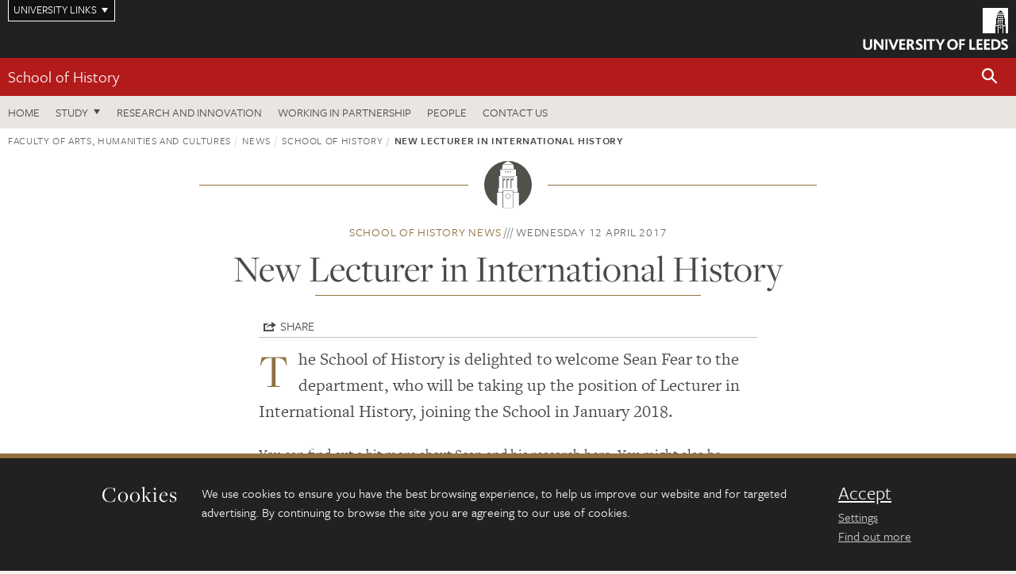

--- FILE ---
content_type: text/html; charset=UTF-8
request_url: https://www.googletagmanager.com/ns.html?id=GTM-WJPZM2T
body_size: -176
content:
<!DOCTYPE html>


<html lang=en>
<head>
  <meta charset=utf-8>
  <title>ns</title>
</head>
<body>
  

  

  
  

  

  

  

  

  

  

  

  

  

  

  

  

  

  























































<img height="1" width="1" alt="" style="display:none;" src="https://dc.ads.linkedin.com/collect/?pid=666604&amp;fmt=gif"/>





























</body></html>


--- FILE ---
content_type: application/javascript
request_url: https://jaducdn.leeds.ac.uk/themes/default/assets/dist/script.min.js?version=1ca6be4553fdbec3ff48ea961ec12a9f
body_size: 152993
content:
!function(i){"use strict";i.fn.emulateTransitionEnd=function(t){var e=!1,n=this;i(this).one("bsTransitionEnd",function(){e=!0});return setTimeout(function(){e||i(n).trigger(i.support.transition.end)},t),this},i(function(){i.support.transition=function(){var t,e=document.createElement("bootstrap"),n={WebkitTransition:"webkitTransitionEnd",MozTransition:"transitionend",OTransition:"oTransitionEnd otransitionend",transition:"transitionend"};for(t in n)if(void 0!==e.style[t])return{end:n[t]};return!1}(),i.support.transition&&(i.event.special.bsTransitionEnd={bindType:i.support.transition.end,delegateType:i.support.transition.end,handle:function(t){if(i(t.target).is(this))return t.handleObj.handler.apply(this,arguments)}})})}(jQuery),function(s){"use strict";function r(t){s(t).on("click",e,this.close)}var e='[data-dismiss="alert"]';r.VERSION="3.3.5",r.TRANSITION_DURATION=150,r.prototype.close=function(t){var e=s(this),n=(n=e.attr("data-target"))||(n=e.attr("href"))&&n.replace(/.*(?=#[^\s]*$)/,""),i=s(n);function o(){i.detach().trigger("closed.bs.alert").remove()}t&&t.preventDefault(),(i=i.length?i:e.closest(".alert")).trigger(t=s.Event("close.bs.alert")),t.isDefaultPrevented()||(i.removeClass("in"),s.support.transition&&i.hasClass("fade")?i.one("bsTransitionEnd",o).emulateTransitionEnd(r.TRANSITION_DURATION):o())};var t=s.fn.alert;s.fn.alert=function(n){return this.each(function(){var t=s(this),e=t.data("bs.alert");e||t.data("bs.alert",e=new r(this)),"string"==typeof n&&e[n].call(t)})},s.fn.alert.Constructor=r,s.fn.alert.noConflict=function(){return s.fn.alert=t,this},s(document).on("click.bs.alert.data-api",e,r.prototype.close)}(jQuery);var _typeof="function"==typeof Symbol&&"symbol"==typeof Symbol.iterator?function(t){return typeof t}:function(t){return t&&"function"==typeof Symbol&&t.constructor===Symbol&&t!==Symbol.prototype?"symbol":typeof t},_typeof=(!function(r){"use strict";function a(t,e){this.options=r.extend({},a.DEFAULTS,e),this.$target=r(this.options.target).on("scroll.bs.affix.data-api",r.proxy(this.checkPosition,this)).on("click.bs.affix.data-api",r.proxy(this.checkPositionWithEventLoop,this)),this.$element=r(t),this.affixed=null,this.unpin=null,this.pinnedOffset=null,this.checkPosition()}function n(i){return this.each(function(){var t=r(this),e=t.data("bs.affix"),n="object"==(void 0===i?"undefined":_typeof(i))&&i;e||t.data("bs.affix",e=new a(this,n)),"string"==typeof i&&e[i]()})}a.VERSION="3.3.5",a.RESET="affix affix-top affix-bottom",a.DEFAULTS={offset:0,target:window},a.prototype.getState=function(t,e,n,i){var o=this.$target.scrollTop(),s=this.$element.offset(),r=this.$target.height();if(null!=n&&"top"==this.affixed)return o<n&&"top";if("bottom"==this.affixed)return null!=n?!(o+this.unpin<=s.top)&&"bottom":!(o+r<=t-i)&&"bottom";var a=null==this.affixed,s=a?o:s.top;return null!=n&&o<=n?"top":null!=i&&t-i<=s+(a?r:e)&&"bottom"},a.prototype.getPinnedOffset=function(){if(this.pinnedOffset)return this.pinnedOffset;this.$element.removeClass(a.RESET).addClass("affix");var t=this.$target.scrollTop(),e=this.$element.offset();return this.pinnedOffset=e.top-t},a.prototype.checkPositionWithEventLoop=function(){setTimeout(r.proxy(this.checkPosition,this),1)},a.prototype.checkPosition=function(){if(this.$element.is(":visible")){var t=this.$element.height(),e=this.options.offset,n=e.top,i=e.bottom,o=Math.max(r(document).height(),r(document.body).height()),e=("object"!=(void 0===e?"undefined":_typeof(e))&&(i=n=e),"function"==typeof n&&(n=e.top(this.$element)),"function"==typeof i&&(i=e.bottom(this.$element)),this.getState(o,t,n,i));if(this.affixed!=e){null!=this.unpin&&this.$element.css("top","");var n="affix"+(e?"-"+e:""),s=r.Event(n+".bs.affix");if(this.$element.trigger(s),s.isDefaultPrevented())return;this.affixed=e,this.unpin="bottom"==e?this.getPinnedOffset():null,this.$element.removeClass(a.RESET).addClass(n).trigger(n.replace("affix","affixed")+".bs.affix")}"bottom"==e&&this.$element.offset({top:o-t-i})}};var t=r.fn.affix;r.fn.affix=n,r.fn.affix.Constructor=a,r.fn.affix.noConflict=function(){return r.fn.affix=t,this},r(window).on("load",function(){r('[data-spy="affix"]').each(function(){var t=r(this),e=t.data();e.offset=e.offset||{},null!=e.offsetBottom&&(e.offset.bottom=e.offsetBottom),null!=e.offsetTop&&(e.offset.top=e.offsetTop),n.call(t,e)})})}(jQuery),"function"==typeof Symbol&&"symbol"==typeof Symbol.iterator?function(t){return typeof t}:function(t){return t&&"function"==typeof Symbol&&t.constructor===Symbol&&t!==Symbol.prototype?"symbol":typeof t}),_typeof=(!function(s){"use strict";function o(t,e){this.$element=s(t),this.options=s.extend({},o.DEFAULTS,e),this.isLoading=!1}function n(i){return this.each(function(){var t=s(this),e=t.data("bs.button"),n="object"==(void 0===i?"undefined":_typeof(i))&&i;e||t.data("bs.button",e=new o(this,n)),"toggle"==i?e.toggle():i&&e.setState(i)})}o.VERSION="3.3.5",o.DEFAULTS={loadingText:"loading..."},o.prototype.setState=function(t){var e="disabled",n=this.$element,i=n.is("input")?"val":"html",o=n.data();t+="Text",null==o.resetText&&n.data("resetText",n[i]()),setTimeout(s.proxy(function(){n[i]((null==o[t]?this.options:o)[t]),"loadingText"==t?(this.isLoading=!0,n.addClass(e).attr(e,e)):this.isLoading&&(this.isLoading=!1,n.removeClass(e).removeAttr(e))},this),0)},o.prototype.toggle=function(){var t,e=!0,n=this.$element.closest('[data-toggle="buttons"]');n.length?("radio"==(t=this.$element.find("input")).prop("type")?(t.prop("checked")&&(e=!1),n.find(".active").removeClass("active"),this.$element.addClass("active")):"checkbox"==t.prop("type")&&(t.prop("checked")!==this.$element.hasClass("active")&&(e=!1),this.$element.toggleClass("active")),t.prop("checked",this.$element.hasClass("active")),e&&t.trigger("change")):(this.$element.attr("aria-pressed",!this.$element.hasClass("active")),this.$element.toggleClass("active"))};var t=s.fn.button;s.fn.button=n,s.fn.button.Constructor=o,s.fn.button.noConflict=function(){return s.fn.button=t,this},s(document).on("click.bs.button.data-api",'[data-toggle^="button"]',function(t){var e=s(t.target);e.hasClass("btn")||(e=e.closest(".btn")),n.call(e,"toggle"),s(t.target).is('input[type="radio"]')||s(t.target).is('input[type="checkbox"]')||t.preventDefault()}).on("focus.bs.button.data-api blur.bs.button.data-api",'[data-toggle^="button"]',function(t){s(t.target).closest(".btn").toggleClass("focus",/^focus(in)?$/.test(t.type))})}(jQuery),"function"==typeof Symbol&&"symbol"==typeof Symbol.iterator?function(t){return typeof t}:function(t){return t&&"function"==typeof Symbol&&t.constructor===Symbol&&t!==Symbol.prototype?"symbol":typeof t}),_typeof=(!function(c){"use strict";function d(t,e){this.$element=c(t),this.$indicators=this.$element.find(".carousel-indicators"),this.options=e,this.paused=null,this.sliding=null,this.interval=null,this.$active=null,this.$items=null,this.options.keyboard&&this.$element.on("keydown.bs.carousel",c.proxy(this.keydown,this)),"hover"!=this.options.pause||"ontouchstart"in document.documentElement||this.$element.on("mouseenter.bs.carousel",c.proxy(this.pause,this)).on("mouseleave.bs.carousel",c.proxy(this.cycle,this))}function o(o){return this.each(function(){var t=c(this),e=t.data("bs.carousel"),n=c.extend({},d.DEFAULTS,t.data(),"object"==(void 0===o?"undefined":_typeof(o))&&o),i="string"==typeof o?o:n.slide;e||t.data("bs.carousel",e=new d(this,n)),"number"==typeof o?e.to(o):i?e[i]():n.interval&&e.pause().cycle()})}d.VERSION="3.3.5",d.TRANSITION_DURATION=600,d.DEFAULTS={interval:5e3,pause:"hover",wrap:!0,keyboard:!0},d.prototype.keydown=function(t){if(!/input|textarea/i.test(t.target.tagName)){switch(t.which){case 37:this.prev();break;case 39:this.next();break;default:return}t.preventDefault()}},d.prototype.cycle=function(t){return t||(this.paused=!1),this.interval&&clearInterval(this.interval),this.options.interval&&!this.paused&&(this.interval=setInterval(c.proxy(this.next,this),this.options.interval)),this},d.prototype.getItemIndex=function(t){return this.$items=t.parent().children(".item"),this.$items.index(t||this.$active)},d.prototype.getItemForDirection=function(t,e){var n=this.getItemIndex(e);if(("prev"==t&&0===n||"next"==t&&n==this.$items.length-1)&&!this.options.wrap)return e;e=(n+("prev"==t?-1:1))%this.$items.length;return this.$items.eq(e)},d.prototype.to=function(t){var e=this,n=this.getItemIndex(this.$active=this.$element.find(".item.active"));if(!(t>this.$items.length-1||t<0))return this.sliding?this.$element.one("slid.bs.carousel",function(){e.to(t)}):n==t?this.pause().cycle():this.slide(n<t?"next":"prev",this.$items.eq(t))},d.prototype.pause=function(t){return t||(this.paused=!0),this.$element.find(".next, .prev").length&&c.support.transition&&(this.$element.trigger(c.support.transition.end),this.cycle(!0)),this.interval=clearInterval(this.interval),this},d.prototype.next=function(){if(!this.sliding)return this.slide("next")},d.prototype.prev=function(){if(!this.sliding)return this.slide("prev")},d.prototype.slide=function(t,e){var n=this.$element.find(".item.active"),i=e||this.getItemForDirection(t,n),e=this.interval,o="next"==t?"left":"right",s=this;if(i.hasClass("active"))return this.sliding=!1;var r,a=i[0],l=c.Event("slide.bs.carousel",{relatedTarget:a,direction:o});if(this.$element.trigger(l),!l.isDefaultPrevented())return this.sliding=!0,e&&this.pause(),this.$indicators.length&&(this.$indicators.find(".active").removeClass("active"),(l=c(this.$indicators.children()[this.getItemIndex(i)]))&&l.addClass("active")),r=c.Event("slid.bs.carousel",{relatedTarget:a,direction:o}),c.support.transition&&this.$element.hasClass("slide")?(i.addClass(t),i[0].offsetWidth,n.addClass(o),i.addClass(o),n.one("bsTransitionEnd",function(){i.removeClass([t,o].join(" ")).addClass("active"),n.removeClass(["active",o].join(" ")),s.sliding=!1,setTimeout(function(){s.$element.trigger(r)},0)}).emulateTransitionEnd(d.TRANSITION_DURATION)):(n.removeClass("active"),i.addClass("active"),this.sliding=!1,this.$element.trigger(r)),e&&this.cycle(),this};function t(t){var e,n=c(this),i=c(n.attr("data-target")||(i=n.attr("href"))&&i.replace(/.*(?=#[^\s]+$)/,""));i.hasClass("carousel")&&(e=c.extend({},i.data(),n.data()),(n=n.attr("data-slide-to"))&&(e.interval=!1),o.call(i,e),n&&i.data("bs.carousel").to(n),t.preventDefault())}var e=c.fn.carousel;c.fn.carousel=o,c.fn.carousel.Constructor=d,c.fn.carousel.noConflict=function(){return c.fn.carousel=e,this};c(document).on("click.bs.carousel.data-api","[data-slide]",t).on("click.bs.carousel.data-api","[data-slide-to]",t),c(window).on("load",function(){c('[data-ride="carousel"]').each(function(){var t=c(this);o.call(t,t.data())})})}(jQuery),"function"==typeof Symbol&&"symbol"==typeof Symbol.iterator?function(t){return typeof t}:function(t){return t&&"function"==typeof Symbol&&t.constructor===Symbol&&t!==Symbol.prototype?"symbol":typeof t}),_typeof=(!function(o){"use strict";function s(t,e){this.$element=o(t),this.options=o.extend({},s.DEFAULTS,e),this.$trigger=o('[data-toggle="collapse"][href="#'+t.id+'"],[data-toggle="collapse"][data-target="#'+t.id+'"]'),this.transitioning=null,this.options.parent?this.$parent=this.getParent():this.addAriaAndCollapsedClass(this.$element,this.$trigger),this.options.toggle&&this.toggle()}function n(t){t=t.attr("data-target")||(t=t.attr("href"))&&t.replace(/.*(?=#[^\s]+$)/,"");return o(t)}function r(i){return this.each(function(){var t=o(this),e=t.data("bs.collapse"),n=o.extend({},s.DEFAULTS,t.data(),"object"==(void 0===i?"undefined":_typeof(i))&&i);!e&&n.toggle&&/show|hide/.test(i)&&(n.toggle=!1),e||t.data("bs.collapse",e=new s(this,n)),"string"==typeof i&&e[i]()})}s.VERSION="3.3.5",s.TRANSITION_DURATION=350,s.DEFAULTS={toggle:!0},s.prototype.dimension=function(){return this.$element.hasClass("width")?"width":"height"},s.prototype.show=function(){if(!this.transitioning&&!this.$element.hasClass("in")){var t=this.$parent&&this.$parent.children(".panel").children(".in, .collapsing");if(!(t&&t.length&&(i=t.data("bs.collapse"))&&i.transitioning)){var e=o.Event("show.bs.collapse");if(this.$element.trigger(e),!e.isDefaultPrevented()){t&&t.length&&(r.call(t,"hide"),i||t.data("bs.collapse",null));var n=this.dimension(),e=(this.$element.removeClass("collapse").addClass("collapsing")[n](0).attr("aria-expanded",!0),this.$trigger.removeClass("collapsed").attr("aria-expanded",!0),this.transitioning=1,function(){this.$element.removeClass("collapsing").addClass("collapse in")[n](""),this.transitioning=0,this.$element.trigger("shown.bs.collapse")});if(!o.support.transition)return e.call(this);var i=o.camelCase(["scroll",n].join("-"));this.$element.one("bsTransitionEnd",o.proxy(e,this)).emulateTransitionEnd(s.TRANSITION_DURATION)[n](this.$element[0][i])}}}},s.prototype.hide=function(){if(!this.transitioning&&this.$element.hasClass("in")){var t=o.Event("hide.bs.collapse");if(this.$element.trigger(t),!t.isDefaultPrevented()){var t=this.dimension(),e=(this.$element[t](this.$element[t]())[0].offsetHeight,this.$element.addClass("collapsing").removeClass("collapse in").attr("aria-expanded",!1),this.$trigger.addClass("collapsed").attr("aria-expanded",!1),this.transitioning=1,function(){this.transitioning=0,this.$element.removeClass("collapsing").addClass("collapse").trigger("hidden.bs.collapse")});if(!o.support.transition)return e.call(this);this.$element[t](0).one("bsTransitionEnd",o.proxy(e,this)).emulateTransitionEnd(s.TRANSITION_DURATION)}}},s.prototype.toggle=function(){this[this.$element.hasClass("in")?"hide":"show"]()},s.prototype.getParent=function(){return o(this.options.parent).find('[data-toggle="collapse"][data-parent="'+this.options.parent+'"]').each(o.proxy(function(t,e){e=o(e);this.addAriaAndCollapsedClass(n(e),e)},this)).end()},s.prototype.addAriaAndCollapsedClass=function(t,e){var n=t.hasClass("in");t.attr("aria-expanded",n),e.toggleClass("collapsed",!n).attr("aria-expanded",n)};var t=o.fn.collapse;o.fn.collapse=r,o.fn.collapse.Constructor=s,o.fn.collapse.noConflict=function(){return o.fn.collapse=t,this},o(document).on("click.bs.collapse.data-api",'[data-toggle="collapse"]',function(t){var e=o(this),t=(e.attr("data-target")||t.preventDefault(),n(e)),e=t.data("bs.collapse")?"toggle":e.data();r.call(t,e)})}(jQuery),function(o){"use strict";function i(t){o(t).on("click.bs.dropdown",this.toggle)}var s='[data-toggle="dropdown"]';function r(t){var e=t.attr("data-target"),e=(e=e||(e=t.attr("href"))&&/#[A-Za-z]/.test(e)&&e.replace(/.*(?=#[^\s]*$)/,""))&&o(e);return e&&e.length?e:t.parent()}function a(i){i&&3===i.which||(o(".dropdown-backdrop").remove(),o(s).each(function(){var t=o(this),e=r(t),n={relatedTarget:this};e.hasClass("open")&&(i&&"click"==i.type&&/input|textarea/i.test(i.target.tagName)&&o.contains(e[0],i.target)||(e.trigger(i=o.Event("hide.bs.dropdown",n)),i.isDefaultPrevented()||(t.attr("aria-expanded","false"),e.removeClass("open").trigger("hidden.bs.dropdown",n))))}))}i.VERSION="3.3.5",i.prototype.toggle=function(t){var e=o(this);if(!e.is(".disabled, :disabled")){var n=r(e),i=n.hasClass("open");if(a(),!i){"ontouchstart"in document.documentElement&&!n.closest(".navbar-nav").length&&o(document.createElement("div")).addClass("dropdown-backdrop").insertAfter(o(this)).on("click",a);i={relatedTarget:this};if(n.trigger(t=o.Event("show.bs.dropdown",i)),t.isDefaultPrevented())return;e.trigger("focus").attr("aria-expanded","true"),n.toggleClass("open").trigger("shown.bs.dropdown",i)}return!1}},i.prototype.keydown=function(t){if(/(38|40|27|32)/.test(t.which)&&!/input|textarea/i.test(t.target.tagName)){var e=o(this);if(t.preventDefault(),t.stopPropagation(),!e.is(".disabled, :disabled")){var n=r(e),i=n.hasClass("open");if(!i&&27!=t.which||i&&27==t.which)return 27==t.which&&n.find(s).trigger("focus"),e.trigger("click");i=n.find(".dropdown-menu li:not(.disabled):visible a");i.length&&(e=i.index(t.target),38==t.which&&0<e&&e--,40==t.which&&e<i.length-1&&e++,i.eq(e=~e?e:0).trigger("focus"))}}};var t=o.fn.dropdown;o.fn.dropdown=function(n){return this.each(function(){var t=o(this),e=t.data("bs.dropdown");e||t.data("bs.dropdown",e=new i(this)),"string"==typeof n&&e[n].call(t)})},o.fn.dropdown.Constructor=i,o.fn.dropdown.noConflict=function(){return o.fn.dropdown=t,this},o(document).on("click.bs.dropdown.data-api",a).on("click.bs.dropdown.data-api",".dropdown form",function(t){t.stopPropagation()}).on("click.bs.dropdown.data-api",s,i.prototype.toggle).on("keydown.bs.dropdown.data-api",s,i.prototype.keydown).on("keydown.bs.dropdown.data-api",".dropdown-menu",i.prototype.keydown)}(jQuery),"function"==typeof Symbol&&"symbol"==typeof Symbol.iterator?function(t){return typeof t}:function(t){return t&&"function"==typeof Symbol&&t.constructor===Symbol&&t!==Symbol.prototype?"symbol":typeof t}),_typeof=(!function(s){"use strict";function r(t,e){this.options=e,this.$body=s(document.body),this.$element=s(t),this.$dialog=this.$element.find(".modal-dialog"),this.$backdrop=null,this.isShown=null,this.originalBodyPad=null,this.scrollbarWidth=0,this.ignoreBackdropClick=!1,this.options.remote&&this.$element.find(".modal-content").load(this.options.remote,s.proxy(function(){this.$element.trigger("loaded.bs.modal")},this))}function o(i,o){return this.each(function(){var t=s(this),e=t.data("bs.modal"),n=s.extend({},r.DEFAULTS,t.data(),"object"==(void 0===i?"undefined":_typeof(i))&&i);e||t.data("bs.modal",e=new r(this,n)),"string"==typeof i?e[i](o):n.show&&e.show(o)})}r.VERSION="3.3.5",r.TRANSITION_DURATION=300,r.BACKDROP_TRANSITION_DURATION=150,r.DEFAULTS={backdrop:!0,keyboard:!0,show:!0},r.prototype.toggle=function(t){return this.isShown?this.hide():this.show(t)},r.prototype.show=function(n){var i=this,t=s.Event("show.bs.modal",{relatedTarget:n});this.$element.trigger(t),this.isShown||t.isDefaultPrevented()||(this.isShown=!0,this.checkScrollbar(),this.setScrollbar(),this.$body.addClass("modal-open"),this.escape(),this.resize(),this.$element.on("click.dismiss.bs.modal",'[data-dismiss="modal"]',s.proxy(this.hide,this)),this.$dialog.on("mousedown.dismiss.bs.modal",function(){i.$element.one("mouseup.dismiss.bs.modal",function(t){s(t.target).is(i.$element)&&(i.ignoreBackdropClick=!0)})}),this.backdrop(function(){var t=s.support.transition&&i.$element.hasClass("fade"),e=(i.$element.parent().length||i.$element.appendTo(i.$body),i.$element.show().scrollTop(0),i.adjustDialog(),t&&i.$element[0].offsetWidth,i.$element.addClass("in"),i.enforceFocus(),s.Event("shown.bs.modal",{relatedTarget:n}));t?i.$dialog.one("bsTransitionEnd",function(){i.$element.trigger("focus").trigger(e)}).emulateTransitionEnd(r.TRANSITION_DURATION):i.$element.trigger("focus").trigger(e)}))},r.prototype.hide=function(t){t&&t.preventDefault(),t=s.Event("hide.bs.modal"),this.$element.trigger(t),this.isShown&&!t.isDefaultPrevented()&&(this.isShown=!1,this.escape(),this.resize(),s(document).off("focusin.bs.modal"),this.$element.removeClass("in").off("click.dismiss.bs.modal").off("mouseup.dismiss.bs.modal"),this.$dialog.off("mousedown.dismiss.bs.modal"),s.support.transition&&this.$element.hasClass("fade")?this.$element.one("bsTransitionEnd",s.proxy(this.hideModal,this)).emulateTransitionEnd(r.TRANSITION_DURATION):this.hideModal())},r.prototype.enforceFocus=function(){s(document).off("focusin.bs.modal").on("focusin.bs.modal",s.proxy(function(t){this.$element[0]===t.target||this.$element.has(t.target).length||this.$element.trigger("focus")},this))},r.prototype.escape=function(){this.isShown&&this.options.keyboard?this.$element.on("keydown.dismiss.bs.modal",s.proxy(function(t){27==t.which&&this.hide()},this)):this.isShown||this.$element.off("keydown.dismiss.bs.modal")},r.prototype.resize=function(){this.isShown?s(window).on("resize.bs.modal",s.proxy(this.handleUpdate,this)):s(window).off("resize.bs.modal")},r.prototype.hideModal=function(){var t=this;this.$element.hide(),this.backdrop(function(){t.$body.removeClass("modal-open"),t.resetAdjustments(),t.resetScrollbar(),t.$element.trigger("hidden.bs.modal")})},r.prototype.removeBackdrop=function(){this.$backdrop&&this.$backdrop.remove(),this.$backdrop=null},r.prototype.backdrop=function(t){var e,n=this,i=this.$element.hasClass("fade")?"fade":"";this.isShown&&this.options.backdrop?(e=s.support.transition&&i,this.$backdrop=s(document.createElement("div")).addClass("modal-backdrop "+i).appendTo(this.$body),this.$element.on("click.dismiss.bs.modal",s.proxy(function(t){this.ignoreBackdropClick?this.ignoreBackdropClick=!1:t.target===t.currentTarget&&("static"==this.options.backdrop?this.$element[0].focus():this.hide())},this)),e&&this.$backdrop[0].offsetWidth,this.$backdrop.addClass("in"),t&&(e?this.$backdrop.one("bsTransitionEnd",t).emulateTransitionEnd(r.BACKDROP_TRANSITION_DURATION):t())):!this.isShown&&this.$backdrop?(this.$backdrop.removeClass("in"),i=function(){n.removeBackdrop(),t&&t()},s.support.transition&&this.$element.hasClass("fade")?this.$backdrop.one("bsTransitionEnd",i).emulateTransitionEnd(r.BACKDROP_TRANSITION_DURATION):i()):t&&t()},r.prototype.handleUpdate=function(){this.adjustDialog()},r.prototype.adjustDialog=function(){var t=this.$element[0].scrollHeight>document.documentElement.clientHeight;this.$element.css({paddingLeft:!this.bodyIsOverflowing&&t?this.scrollbarWidth:"",paddingRight:this.bodyIsOverflowing&&!t?this.scrollbarWidth:""})},r.prototype.resetAdjustments=function(){this.$element.css({paddingLeft:"",paddingRight:""})},r.prototype.checkScrollbar=function(){var t,e=window.innerWidth;e||(e=(t=document.documentElement.getBoundingClientRect()).right-Math.abs(t.left)),this.bodyIsOverflowing=document.body.clientWidth<e,this.scrollbarWidth=this.measureScrollbar()},r.prototype.setScrollbar=function(){var t=parseInt(this.$body.css("padding-right")||0,10);this.originalBodyPad=document.body.style.paddingRight||"",this.bodyIsOverflowing&&this.$body.css("padding-right",t+this.scrollbarWidth)},r.prototype.resetScrollbar=function(){this.$body.css("padding-right",this.originalBodyPad)},r.prototype.measureScrollbar=function(){var t=document.createElement("div"),e=(t.className="modal-scrollbar-measure",this.$body.append(t),t.offsetWidth-t.clientWidth);return this.$body[0].removeChild(t),e};var t=s.fn.modal;s.fn.modal=o,s.fn.modal.Constructor=r,s.fn.modal.noConflict=function(){return s.fn.modal=t,this},s(document).on("click.bs.modal.data-api",'[data-toggle="modal"]',function(t){var e=s(this),n=e.attr("href"),i=s(e.attr("data-target")||n&&n.replace(/.*(?=#[^\s]+$)/,"")),n=i.data("bs.modal")?"toggle":s.extend({remote:!/#/.test(n)&&n},i.data(),e.data());e.is("a")&&t.preventDefault(),i.one("show.bs.modal",function(t){t.isDefaultPrevented()||i.one("hidden.bs.modal",function(){e.is(":visible")&&e.trigger("focus")})}),o.call(i,n,this)})}(jQuery),"function"==typeof Symbol&&"symbol"==typeof Symbol.iterator?function(t){return typeof t}:function(t){return t&&"function"==typeof Symbol&&t.constructor===Symbol&&t!==Symbol.prototype?"symbol":typeof t}),_typeof=(!function(l){"use strict";function c(t,e){this.type=null,this.options=null,this.enabled=null,this.timeout=null,this.hoverState=null,this.$element=null,this.inState=null,this.init("tooltip",t,e)}c.VERSION="3.3.5",c.TRANSITION_DURATION=150,c.DEFAULTS={animation:!0,placement:"top",selector:!1,template:'<div class="tooltip" role="tooltip"><div class="tooltip-arrow"></div><div class="tooltip-inner"></div></div>',trigger:"hover focus",title:"",delay:0,html:!1,container:!1,viewport:{selector:"body",padding:0}},c.prototype.init=function(t,e,n){if(this.enabled=!0,this.type=t,this.$element=l(e),this.options=this.getOptions(n),this.$viewport=this.options.viewport&&l(l.isFunction(this.options.viewport)?this.options.viewport.call(this,this.$element):this.options.viewport.selector||this.options.viewport),this.inState={click:!1,hover:!1,focus:!1},this.$element[0]instanceof document.constructor&&!this.options.selector)throw new Error("`selector` option must be specified when initializing "+this.type+" on the window.document object!");for(var i=this.options.trigger.split(" "),o=i.length;o--;){var s,r=i[o];"click"==r?this.$element.on("click."+this.type,this.options.selector,l.proxy(this.toggle,this)):"manual"!=r&&(s="hover"==r?"mouseleave":"focusout",this.$element.on(("hover"==r?"mouseenter":"focusin")+"."+this.type,this.options.selector,l.proxy(this.enter,this)),this.$element.on(s+"."+this.type,this.options.selector,l.proxy(this.leave,this)))}this.options.selector?this._options=l.extend({},this.options,{trigger:"manual",selector:""}):this.fixTitle()},c.prototype.getDefaults=function(){return c.DEFAULTS},c.prototype.getOptions=function(t){return(t=l.extend({},this.getDefaults(),this.$element.data(),t)).delay&&"number"==typeof t.delay&&(t.delay={show:t.delay,hide:t.delay}),t},c.prototype.getDelegateOptions=function(){var n={},i=this.getDefaults();return this._options&&l.each(this._options,function(t,e){i[t]!=e&&(n[t]=e)}),n},c.prototype.enter=function(t){var e=t instanceof this.constructor?t:l(t.currentTarget).data("bs."+this.type);if(e||(e=new this.constructor(t.currentTarget,this.getDelegateOptions()),l(t.currentTarget).data("bs."+this.type,e)),t instanceof l.Event&&(e.inState["focusin"==t.type?"focus":"hover"]=!0),e.tip().hasClass("in")||"in"==e.hoverState)e.hoverState="in";else{if(clearTimeout(e.timeout),e.hoverState="in",!e.options.delay||!e.options.delay.show)return e.show();e.timeout=setTimeout(function(){"in"==e.hoverState&&e.show()},e.options.delay.show)}},c.prototype.isInStateTrue=function(){for(var t in this.inState)if(this.inState[t])return!0;return!1},c.prototype.leave=function(t){var e=t instanceof this.constructor?t:l(t.currentTarget).data("bs."+this.type);if(e||(e=new this.constructor(t.currentTarget,this.getDelegateOptions()),l(t.currentTarget).data("bs."+this.type,e)),t instanceof l.Event&&(e.inState["focusout"==t.type?"focus":"hover"]=!1),!e.isInStateTrue()){if(clearTimeout(e.timeout),e.hoverState="out",!e.options.delay||!e.options.delay.hide)return e.hide();e.timeout=setTimeout(function(){"out"==e.hoverState&&e.hide()},e.options.delay.hide)}},c.prototype.show=function(){var e,t,n,i,o,s,r,a=l.Event("show.bs."+this.type);this.hasContent()&&this.enabled&&(this.$element.trigger(a),o=l.contains(this.$element[0].ownerDocument.documentElement,this.$element[0]),!a.isDefaultPrevented()&&o&&(a=(e=this).tip(),o=this.getUID(this.type),this.setContent(),a.attr("id",o),this.$element.attr("aria-describedby",o),this.options.animation&&a.addClass("fade"),o="function"==typeof this.options.placement?this.options.placement.call(this,a[0],this.$element[0]):this.options.placement,(r=(t=/\s?auto?\s?/i).test(o))&&(o=o.replace(t,"")||"top"),a.detach().css({top:0,left:0,display:"block"}).addClass(o).data("bs."+this.type,this),this.options.container?a.appendTo(this.options.container):a.insertAfter(this.$element),this.$element.trigger("inserted.bs."+this.type),t=this.getPosition(),n=a[0].offsetWidth,i=a[0].offsetHeight,r&&(r=o,s=this.getPosition(this.$viewport),o="bottom"==o&&t.bottom+i>s.bottom?"top":"top"==o&&t.top-i<s.top?"bottom":"right"==o&&t.right+n>s.width?"left":"left"==o&&t.left-n<s.left?"right":o,a.removeClass(r).addClass(o)),s=this.getCalculatedOffset(o,t,n,i),this.applyPlacement(s,o),r=function(){var t=e.hoverState;e.$element.trigger("shown.bs."+e.type),e.hoverState=null,"out"==t&&e.leave(e)},l.support.transition&&this.$tip.hasClass("fade")?a.one("bsTransitionEnd",r).emulateTransitionEnd(c.TRANSITION_DURATION):r()))},c.prototype.applyPlacement=function(t,e){var n=this.tip(),i=n[0].offsetWidth,o=n[0].offsetHeight,s=parseInt(n.css("margin-top"),10),r=parseInt(n.css("margin-left"),10),s=(isNaN(s)&&(s=0),isNaN(r)&&(r=0),t.top+=s,t.left+=r,l.offset.setOffset(n[0],l.extend({using:function(t){n.css({top:Math.round(t.top),left:Math.round(t.left)})}},t),0),n.addClass("in"),n[0].offsetWidth),r=n[0].offsetHeight,a=("top"==e&&r!=o&&(t.top=t.top+o-r),this.getViewportAdjustedDelta(e,t,s,r)),e=(a.left?t.left+=a.left:t.top+=a.top,/top|bottom/.test(e)),i=e?2*a.left-i+s:2*a.top-o+r,s=e?"offsetWidth":"offsetHeight";n.offset(t),this.replaceArrow(i,n[0][s],e)},c.prototype.replaceArrow=function(t,e,n){this.arrow().css(n?"left":"top",50*(1-t/e)+"%").css(n?"top":"left","")},c.prototype.setContent=function(){var t=this.tip(),e=this.getTitle();t.find(".tooltip-inner")[this.options.html?"html":"text"](e),t.removeClass("fade in top bottom left right")},c.prototype.hide=function(t){var e=this,n=l(this.$tip),i=l.Event("hide.bs."+this.type);function o(){"in"!=e.hoverState&&n.detach(),e.$element.removeAttr("aria-describedby").trigger("hidden.bs."+e.type),t&&t()}if(this.$element.trigger(i),!i.isDefaultPrevented())return n.removeClass("in"),l.support.transition&&n.hasClass("fade")?n.one("bsTransitionEnd",o).emulateTransitionEnd(c.TRANSITION_DURATION):o(),this.hoverState=null,this},c.prototype.fixTitle=function(){var t=this.$element;!t.attr("title")&&"string"==typeof t.attr("data-original-title")||t.attr("data-original-title",t.attr("title")||"").attr("title","")},c.prototype.hasContent=function(){return this.getTitle()},c.prototype.getPosition=function(t){var e=(t=t||this.$element)[0],n="BODY"==e.tagName,e=e.getBoundingClientRect(),i=(null==e.width&&(e=l.extend({},e,{width:e.right-e.left,height:e.bottom-e.top})),n?{top:0,left:0}:t.offset()),t={scroll:n?document.documentElement.scrollTop||document.body.scrollTop:t.scrollTop()},n=n?{width:l(window).width(),height:l(window).height()}:null;return l.extend({},e,t,n,i)},c.prototype.getCalculatedOffset=function(t,e,n,i){return"bottom"==t?{top:e.top+e.height,left:e.left+e.width/2-n/2}:"top"==t?{top:e.top-i,left:e.left+e.width/2-n/2}:"left"==t?{top:e.top+e.height/2-i/2,left:e.left-n}:{top:e.top+e.height/2-i/2,left:e.left+e.width}},c.prototype.getViewportAdjustedDelta=function(t,e,n,i){var o={top:0,left:0};if(!this.$viewport)return o;var s=this.options.viewport&&this.options.viewport.padding||0,r=this.getPosition(this.$viewport);return/right|left/.test(t)?(t=e.top-s-r.scroll,i=e.top+s-r.scroll+i,t<r.top?o.top=r.top-t:i>r.top+r.height&&(o.top=r.top+r.height-i)):(t=e.left-s,i=e.left+s+n,t<r.left?o.left=r.left-t:i>r.right&&(o.left=r.left+r.width-i)),o},c.prototype.getTitle=function(){var t=this.$element,e=this.options;return t.attr("data-original-title")||("function"==typeof e.title?e.title.call(t[0]):e.title)},c.prototype.getUID=function(t){for(;t+=~~(1e6*Math.random()),document.getElementById(t););return t},c.prototype.tip=function(){if(!this.$tip&&(this.$tip=l(this.options.template),1!=this.$tip.length))throw new Error(this.type+" `template` option must consist of exactly 1 top-level element!");return this.$tip},c.prototype.arrow=function(){return this.$arrow=this.$arrow||this.tip().find(".tooltip-arrow")},c.prototype.enable=function(){this.enabled=!0},c.prototype.disable=function(){this.enabled=!1},c.prototype.toggleEnabled=function(){this.enabled=!this.enabled},c.prototype.toggle=function(t){var e=this;t&&((e=l(t.currentTarget).data("bs."+this.type))||(e=new this.constructor(t.currentTarget,this.getDelegateOptions()),l(t.currentTarget).data("bs."+this.type,e))),t?(e.inState.click=!e.inState.click,e.isInStateTrue()?e.enter(e):e.leave(e)):e.tip().hasClass("in")?e.leave(e):e.enter(e)},c.prototype.destroy=function(){var t=this;clearTimeout(this.timeout),this.hide(function(){t.$element.off("."+t.type).removeData("bs."+t.type),t.$tip&&t.$tip.detach(),t.$tip=null,t.$arrow=null,t.$viewport=null})};var t=l.fn.tooltip;l.fn.tooltip=function(i){return this.each(function(){var t=l(this),e=t.data("bs.tooltip"),n="object"==(void 0===i?"undefined":_typeof(i))&&i;!e&&/destroy|hide/.test(i)||(e||t.data("bs.tooltip",e=new c(this,n)),"string"==typeof i&&e[i]())})},l.fn.tooltip.Constructor=c,l.fn.tooltip.noConflict=function(){return l.fn.tooltip=t,this}}(jQuery),"function"==typeof Symbol&&"symbol"==typeof Symbol.iterator?function(t){return typeof t}:function(t){return t&&"function"==typeof Symbol&&t.constructor===Symbol&&t!==Symbol.prototype?"symbol":typeof t}),_typeof=(!function(o){"use strict";function s(t,e){this.init("popover",t,e)}if(!o.fn.tooltip)throw new Error("Popover requires tooltip.js");s.VERSION="3.3.5",s.DEFAULTS=o.extend({},o.fn.tooltip.Constructor.DEFAULTS,{placement:"right",trigger:"click",content:"",template:'<div class="popover" role="tooltip"><div class="arrow"></div><h3 class="popover-title"></h3><div class="popover-content"></div></div>'}),((s.prototype=o.extend({},o.fn.tooltip.Constructor.prototype)).constructor=s).prototype.getDefaults=function(){return s.DEFAULTS},s.prototype.setContent=function(){var t=this.tip(),e=this.getTitle(),n=this.getContent();t.find(".popover-title")[this.options.html?"html":"text"](e),t.find(".popover-content").children().detach().end()[this.options.html?"string"==typeof n?"html":"append":"text"](n),t.removeClass("fade top bottom left right in"),t.find(".popover-title").html()||t.find(".popover-title").hide()},s.prototype.hasContent=function(){return this.getTitle()||this.getContent()},s.prototype.getContent=function(){var t=this.$element,e=this.options;return t.attr("data-content")||("function"==typeof e.content?e.content.call(t[0]):e.content)},s.prototype.arrow=function(){return this.$arrow=this.$arrow||this.tip().find(".arrow")};var t=o.fn.popover;o.fn.popover=function(i){return this.each(function(){var t=o(this),e=t.data("bs.popover"),n="object"==(void 0===i?"undefined":_typeof(i))&&i;!e&&/destroy|hide/.test(i)||(e||t.data("bs.popover",e=new s(this,n)),"string"==typeof i&&e[i]())})},o.fn.popover.Constructor=s,o.fn.popover.noConflict=function(){return o.fn.popover=t,this}}(jQuery),"function"==typeof Symbol&&"symbol"==typeof Symbol.iterator?function(t){return typeof t}:function(t){return t&&"function"==typeof Symbol&&t.constructor===Symbol&&t!==Symbol.prototype?"symbol":typeof t}),_typeof=(!function(o){"use strict";function s(t,e){this.$body=o(document.body),this.$scrollElement=o(t).is(document.body)?o(window):o(t),this.options=o.extend({},s.DEFAULTS,e),this.selector=this.options.selector||(this.options.target||"")+" .nav li > a",this.offsets=[],this.targets=[],this.activeTarget=null,this.scrollHeight=0,this.$scrollElement.on("scroll.bs.scrollspy",o.proxy(this.process,this)),this.refresh(),this.process()}function e(i){return this.each(function(){var t=o(this),e=t.data("bs.scrollspy"),n="object"==(void 0===i?"undefined":_typeof(i))&&i;e||t.data("bs.scrollspy",e=new s(this,n)),"string"==typeof i&&e[i]()})}s.VERSION="3.3.5",s.DEFAULTS={offset:10},s.prototype.getScrollHeight=function(){return this.$scrollElement[0].scrollHeight||Math.max(this.$body[0].scrollHeight,document.documentElement.scrollHeight)},s.prototype.refresh=function(){var t=this,n="offset",i=0;this.offsets=[],this.targets=[],this.scrollHeight=this.getScrollHeight(),o.isWindow(this.$scrollElement[0])||(n="position",i=this.$scrollElement.scrollTop()),this.$body.find(this.selector).map(function(){var t=o(this),t=t.data("target")||t.attr("href"),e=/^#./.test(t)&&o(t);return e&&e.length&&e.is(":visible")?[[e[n]().top+i,t]]:null}).sort(function(t,e){return t[0]-e[0]}).each(function(){t.offsets.push(this[0]),t.targets.push(this[1])})},s.prototype.process=function(){var t,e=this.$scrollElement.scrollTop()+this.options.offset,n=this.getScrollHeight(),i=this.options.offset+n-this.$scrollElement.height(),o=this.offsets,s=this.targets,r=this.activeTarget;if(this.scrollHeight!=n&&this.refresh(),i<=e)return r!=(t=s[s.length-1])&&this.activate(t);if(r&&e<o[0])return this.activeTarget=null,this.clear();for(t=o.length;t--;)r!=s[t]&&e>=o[t]&&(void 0===o[t+1]||e<o[t+1])&&this.activate(s[t])},s.prototype.activate=function(t){this.activeTarget=t,this.clear();t=this.selector+'[data-target="'+t+'"],'+this.selector+'[href="'+t+'"]',t=o(t).parents("li").addClass("active");(t=t.parent(".dropdown-menu").length?t.closest("li.dropdown").addClass("active"):t).trigger("activate.bs.scrollspy")},s.prototype.clear=function(){o(this.selector).parentsUntil(this.options.target,".active").removeClass("active")};var t=o.fn.scrollspy;o.fn.scrollspy=e,o.fn.scrollspy.Constructor=s,o.fn.scrollspy.noConflict=function(){return o.fn.scrollspy=t,this},o(window).on("load.bs.scrollspy.data-api",function(){o('[data-spy="scroll"]').each(function(){var t=o(this);e.call(t,t.data())})})}(jQuery),function(r){"use strict";function a(t){this.element=r(t)}function e(n){return this.each(function(){var t=r(this),e=t.data("bs.tab");e||t.data("bs.tab",e=new a(this)),"string"==typeof n&&e[n]()})}a.VERSION="3.3.5",a.TRANSITION_DURATION=150,a.prototype.show=function(){var t,e,n,i=this.element,o=i.closest("ul:not(.dropdown-menu)"),s=(s=i.data("target"))||(s=i.attr("href"))&&s.replace(/.*(?=#[^\s]*$)/,"");i.parent("li").hasClass("active")||(t=o.find(".active:last a"),e=r.Event("hide.bs.tab",{relatedTarget:i[0]}),n=r.Event("show.bs.tab",{relatedTarget:t[0]}),t.trigger(e),i.trigger(n),n.isDefaultPrevented()||e.isDefaultPrevented()||(n=r(s),this.activate(i.closest("li"),o),this.activate(n,n.parent(),function(){t.trigger({type:"hidden.bs.tab",relatedTarget:i[0]}),i.trigger({type:"shown.bs.tab",relatedTarget:t[0]})})))},a.prototype.activate=function(t,e,n){var i=e.find("> .active"),o=n&&r.support.transition&&(i.length&&i.hasClass("fade")||!!e.find("> .fade").length);function s(){i.removeClass("active").find("> .dropdown-menu > .active").removeClass("active").end().find('[data-toggle="tab"]').attr("aria-expanded",!1),t.addClass("active").find('[data-toggle="tab"]').attr("aria-expanded",!0),o?(t[0].offsetWidth,t.addClass("in")):t.removeClass("fade"),t.parent(".dropdown-menu").length&&t.closest("li.dropdown").addClass("active").end().find('[data-toggle="tab"]').attr("aria-expanded",!0),n&&n()}i.length&&o?i.one("bsTransitionEnd",s).emulateTransitionEnd(a.TRANSITION_DURATION):s(),i.removeClass("in")};function t(t){t.preventDefault(),e.call(r(this),"show")}var n=r.fn.tab;r.fn.tab=e,r.fn.tab.Constructor=a,r.fn.tab.noConflict=function(){return r.fn.tab=n,this};r(document).on("click.bs.tab.data-api",'[data-toggle="tab"]',t).on("click.bs.tab.data-api",'[data-toggle="pill"]',t)}(jQuery),"function"==typeof Symbol&&"symbol"==typeof Symbol.iterator?function(t){return typeof t}:function(t){return t&&"function"==typeof Symbol&&t.constructor===Symbol&&t!==Symbol.prototype?"symbol":typeof t}),_typeof=(!function(t,e){"object"==("undefined"==typeof exports?"undefined":_typeof(exports))&&"undefined"!=typeof module?module.exports=e():"function"==typeof define&&define.amd?define(e):t.moment=e()}(this,function(){"use strict";function p(){return jt.apply(null,arguments)}function l(t){return"[object Array]"===Object.prototype.toString.call(t)}function r(t){return t instanceof Date||"[object Date]"===Object.prototype.toString.call(t)}function c(t,e){for(var n=[],i=0;i<t.length;++i)n.push(e(t[i],i));return n}function g(t,e){return Object.prototype.hasOwnProperty.call(t,e)}function d(t,e){for(var n in e)g(e,n)&&(t[n]=e[n]);return g(e,"toString")&&(t.toString=e.toString),g(e,"valueOf")&&(t.valueOf=e.valueOf),t}function u(t,e,n,i){return at(t,e,n,i,!0).utc()}function f(t){return null==t._pf&&(t._pf={empty:!1,unusedTokens:[],unusedInput:[],overflow:-2,charsLeftOver:0,nullInput:!1,invalidMonth:null,invalidFormat:!1,userInvalidated:!1,iso:!1}),t._pf}function m(t){var e;return null==t._isValid&&(e=f(t),t._isValid=!(isNaN(t._d.getTime())||!(e.overflow<0)||e.empty||e.invalidMonth||e.invalidWeekday||e.nullInput||e.invalidFormat||e.userInvalidated),t._strict&&(t._isValid=t._isValid&&0===e.charsLeftOver&&0===e.unusedTokens.length&&void 0===e.bigHour)),t._isValid}function v(t){var e=u(NaN);return null!=t?d(f(e),t):f(e).userInvalidated=!0,e}function y(t){return void 0===t}function b(t,e){var n,i,o;if(y(e._isAMomentObject)||(t._isAMomentObject=e._isAMomentObject),y(e._i)||(t._i=e._i),y(e._f)||(t._f=e._f),y(e._l)||(t._l=e._l),y(e._strict)||(t._strict=e._strict),y(e._tzm)||(t._tzm=e._tzm),y(e._isUTC)||(t._isUTC=e._isUTC),y(e._offset)||(t._offset=e._offset),y(e._pf)||(t._pf=f(e)),y(e._locale)||(t._locale=e._locale),0<Ut.length)for(n in Ut)y(o=e[i=Ut[n]])||(t[i]=o);return t}function w(t){b(this,t),this._d=new Date(null!=t._d?t._d.getTime():NaN),!1===Wt&&(Wt=!0,p.updateOffset(this),Wt=!1)}function _(t){return t instanceof w||null!=t&&null!=t._isAMomentObject}function C(t){return t<0?Math.ceil(t):Math.floor(t)}function a(t){var t=+t,e=0;return e=0!=t&&isFinite(t)?C(t):e}function S(t,e,n){for(var i=Math.min(t.length,e.length),o=Math.abs(t.length-e.length),s=0,r=0;r<i;r++)(n&&t[r]!==e[r]||!n&&a(t[r])!==a(e[r]))&&s++;return s+o}function D(){}function x(t){return t&&t.toLowerCase().replace("_","-")}function E(t){var e;if(!qt[t]&&!y(module)&&module&&module.exports)try{e=Nt._abbr,require("./locale/"+t),T(e)}catch(t){}return qt[t]}function T(t,e){return t&&((t=y(e)?$(t):k(t,e))&&(Nt=t)),Nt._abbr}function k(t,e){return null!==e?(e.abbr=t,qt[t]=qt[t]||new D,qt[t].set(e),T(t),qt[t]):(delete qt[t],null)}function $(t){var e;if(!(t=t&&t._locale&&t._locale._abbr?t._locale._abbr:t))return Nt;if(!l(t)){if(e=E(t))return e;t=[t]}for(var n,i,o,s,r=t,a=0;a<r.length;){for(n=(s=x(r[a]).split("-")).length,i=(i=x(r[a+1]))?i.split("-"):null;0<n;){if(o=E(s.slice(0,n).join("-")))return o;if(i&&i.length>=n&&S(s,i,!0)>=n-1)break;n--}a++}return null}function M(t,e){var n=t.toLowerCase();Yt[n]=Yt[n+"s"]=Yt[e]=t}function I(t){return"string"==typeof t?Yt[t]||Yt[t.toLowerCase()]:void 0}function R(t){var e,n,i={};for(n in t)g(t,n)&&((e=I(n))&&(i[e]=t[n]));return i}function O(t){return t instanceof Function||"[object Function]"===Object.prototype.toString.call(t)}function A(e,n){return function(t){return null!=t?(H(this,e,t),p.updateOffset(this,n),this):P(this,e)}}function P(t,e){return t.isValid()?t._d["get"+(t._isUTC?"UTC":"")+e]():NaN}function H(t,e,n){t.isValid()&&t._d["set"+(t._isUTC?"UTC":"")+e](n)}function z(t,e){if("object"==(void 0===t?"undefined":_typeof(t)))for(var n in t)this.set(n,t[n]);else if(O(this[t=I(t)]))return this[t](e);return this}function L(t,e,n){var i=""+Math.abs(t);return(0<=t?n?"+":"":"-")+Math.pow(10,Math.max(0,e-i.length)).toString().substr(1)+i}function i(t,e,n,i){var o="string"==typeof i?function(){return this[i]()}:i;t&&(Zt[t]=o),e&&(Zt[e[0]]=function(){return L(o.apply(this,arguments),e[1],e[2])}),n&&(Zt[n]=function(){return this.localeData().ordinal(o.apply(this,arguments),t)})}function F(t,e){return t.isValid()?(e=j(e,t.localeData()),Qt[e]=Qt[e]||function(n){for(var t,i=n.match(Vt),o=0,s=i.length;o<s;o++)Zt[i[o]]?i[o]=Zt[i[o]]:i[o]=(t=i[o]).match(/\[[\s\S]/)?t.replace(/^\[|\]$/g,""):t.replace(/\\/g,"");return function(t){var e="";for(o=0;o<s;o++)e+=i[o]instanceof Function?i[o].call(t,n):i[o];return e}}(e),Qt[e](t)):t.localeData().invalidDate()}function j(t,e){function n(t){return e.longDateFormat(t)||t}var i=5;for(Gt.lastIndex=0;0<=i&&Gt.test(t);)t=t.replace(Gt,n),Gt.lastIndex=0,--i;return t}function t(t,e,n){de[t]=O(e)?e:function(t){return t&&n?n:e}}function e(t,n){var e,i=n;for("string"==typeof t&&(t=[t]),"number"==typeof n&&(i=function(t,e){e[n]=a(t)}),e=0;e<t.length;e++)ue[t[e]]=i}function N(t,o){e(t,function(t,e,n,i){n._w=n._w||{},o(t,n._w,n,i)})}function B(t,e){return new Date(Date.UTC(t,e+1,0)).getUTCDate()}function U(t,e){var n;return t.isValid()&&("string"==typeof e&&"number"!=typeof(e=t.localeData().monthsParse(e))||(n=Math.min(t.date(),B(t.year(),e)),t._d["set"+(t._isUTC?"UTC":"")+"Month"](e,n))),t}function W(t){return null!=t?(U(this,t),p.updateOffset(this,!0),this):P(this,"Month")}function q(t){var e=t._a;return e&&-2===f(t).overflow&&(e=e[pe]<0||11<e[pe]?pe:e[fe]<1||e[fe]>B(e[he],e[pe])?fe:e[ge]<0||24<e[ge]||24===e[ge]&&(0!==e[me]||0!==e[ve]||0!==e[ye])?ge:e[me]<0||59<e[me]?me:e[ve]<0||59<e[ve]?ve:e[ye]<0||999<e[ye]?ye:-1,f(t)._overflowDayOfYear&&(e<he||fe<e)&&(e=fe),f(t)._overflowWeeks&&-1===e&&(e=be),f(t)._overflowWeekday&&-1===e&&(e=we),f(t).overflow=e),t}function Y(t){!1===p.suppressDeprecationWarnings&&!y(console)&&console.warn&&console.warn("Deprecation warning: "+t)}function V(t,e){var n=!0;return d(function(){return n&&(Y(t+"\nArguments: "+Array.prototype.slice.call(arguments).join(", ")+"\n"+(new Error).stack),n=!1),e.apply(this,arguments)},e)}function G(t){var e,n,i,o,s,r,a=t._i,l=xe.exec(a)||Ee.exec(a);if(l){for(f(t).iso=!0,e=0,n=ke.length;e<n;e++)if(ke[e][1].exec(l[1])){o=ke[e][0],i=!1!==ke[e][2];break}if(null!=o){if(l[3]){for(e=0,n=$e.length;e<n;e++)if($e[e][1].exec(l[3])){s=(l[2]||" ")+$e[e][0];break}if(null==s)return void(t._isValid=!1)}if(i||null==s){if(l[4]){if(!Te.exec(l[4]))return void(t._isValid=!1);r="Z"}t._f=o+(s||"")+(r||""),st(t)}else t._isValid=!1}else t._isValid=!1}else t._isValid=!1}function Q(t,e,n,i,o,s,r){e=new Date(t,e,n,i,o,s,r);return t<100&&0<=t&&isFinite(e.getFullYear())&&e.setFullYear(t),e}function Z(t){var e=new Date(Date.UTC.apply(null,arguments));return t<100&&0<=t&&isFinite(e.getUTCFullYear())&&e.setUTCFullYear(t),e}function X(t){return K(t)?366:365}function K(t){return t%4==0&&t%100!=0||t%400==0}function J(t,e,n){n=7+e-n;return n-(7+Z(t,0,n).getUTCDay()-e)%7-1}function tt(t,e,n,i,o){var s,e=1+7*(e-1)+(7+n-i)%7+J(t,i,o),n=e<=0?X(s=t-1)+e:e>X(t)?(s=t+1,e-X(t)):(s=t,e);return{year:s,dayOfYear:n}}function et(t,e,n){var i,o,s=J(t.year(),e,n),s=Math.floor((t.dayOfYear()-s-1)/7)+1;return s<1?i=s+nt(o=t.year()-1,e,n):s>nt(t.year(),e,n)?(i=s-nt(t.year(),e,n),o=t.year()+1):(o=t.year(),i=s),{week:i,year:o}}function nt(t,e,n){var i=J(t,e,n),e=J(t+1,e,n);return(X(t)-i+e)/7}function it(t,e,n){return null!=t?t:null!=e?e:n}function ot(t){var e,d,n,i,o,s,r,a,l,c,u=[];if(!t._d){for(l=t,c=new Date(p.now()),d=l._useUTC?[c.getUTCFullYear(),c.getUTCMonth(),c.getUTCDate()]:[c.getFullYear(),c.getMonth(),c.getDate()],t._w&&null==t._a[fe]&&null==t._a[pe]&&(null!=(c=(l=t)._w).GG||null!=c.W||null!=c.E?(s=1,r=4,n=it(c.GG,l._a[he],et(h(),1,4).year),i=it(c.W,1),((o=it(c.E,1))<1||7<o)&&(a=!0)):(s=l._locale._week.dow,r=l._locale._week.doy,n=it(c.gg,l._a[he],et(h(),s,r).year),i=it(c.w,1),null!=c.d?((o=c.d)<0||6<o)&&(a=!0):null!=c.e?(o=c.e+s,(c.e<0||6<c.e)&&(a=!0)):o=s),i<1||i>nt(n,s,r)?f(l)._overflowWeeks=!0:null!=a?f(l)._overflowWeekday=!0:(c=tt(n,i,o,s,r),l._a[he]=c.year,l._dayOfYear=c.dayOfYear)),t._dayOfYear&&(a=it(t._a[he],d[he]),t._dayOfYear>X(a)&&(f(t)._overflowDayOfYear=!0),n=Z(a,0,t._dayOfYear),t._a[pe]=n.getUTCMonth(),t._a[fe]=n.getUTCDate()),e=0;e<3&&null==t._a[e];++e)t._a[e]=u[e]=d[e];for(;e<7;e++)t._a[e]=u[e]=null==t._a[e]?2===e?1:0:t._a[e];24===t._a[ge]&&0===t._a[me]&&0===t._a[ve]&&0===t._a[ye]&&(t._nextDay=!0,t._a[ge]=0),t._d=(t._useUTC?Z:Q).apply(null,u),null!=t._tzm&&t._d.setUTCMinutes(t._d.getUTCMinutes()-t._tzm),t._nextDay&&(t._a[ge]=24)}}function st(t){if(t._f===p.ISO_8601)return G(t),0;t._a=[],f(t).empty=!0;for(var e,d,n,i,o,s,r,a=""+t._i,l=a.length,u=0,h=j(t._f,t._locale).match(Vt)||[],c=0;c<h.length;c++)e=h[c],(o=(a.match((o=t,g(de,i=e)?de[i](o._strict,o._locale):new RegExp(i.replace("\\","").replace(/\\(\[)|\\(\])|\[([^\]\[]*)\]|\\(.)/g,function(t,e,n,i,o){return e||n||i||o}).replace(/[-\/\\^$*+?.()|[\]{}]/g,"\\$&"))))||[])[0])&&(0<(i=a.substr(0,a.indexOf(o))).length&&f(t).unusedInput.push(i),a=a.slice(a.indexOf(o)+o.length),u+=o.length),Zt[e]?(o?f(t).empty=!1:f(t).unusedTokens.push(e),i=e,n=t,null!=(d=o)&&g(ue,i)&&ue[i](d,n._a,n,i)):t._strict&&!o&&f(t).unusedTokens.push(e);f(t).charsLeftOver=l-u,0<a.length&&f(t).unusedInput.push(a),!0===f(t).bigHour&&t._a[ge]<=12&&0<t._a[ge]&&(f(t).bigHour=void 0),t._a[ge]=(l=t._locale,s=t._a[ge],null==(r=t._meridiem)?s:null!=l.meridiemHour?l.meridiemHour(s,r):null!=l.isPM?((l=l.isPM(r))&&s<12&&(s+=12),s=l||12!==s?s:0):s),ot(t),q(t)}function rt(t){var e=t._i,n=t._f;{return(t._locale=t._locale||$(t._l),null===e||void 0===n&&""===e)?v({nullInput:!0}):("string"==typeof e&&(t._i=e=t._locale.preparse(e)),_(e)?new w(q(e)):(l(n)?function(t){var e,n,i,o,s;if(0===t._f.length)return f(t).invalidFormat=!0,t._d=new Date(NaN);for(o=0;o<t._f.length;o++)s=0,e=b({},t),null!=t._useUTC&&(e._useUTC=t._useUTC),e._f=t._f[o],st(e),m(e)&&(s=(s+=f(e).charsLeftOver)+10*f(e).unusedTokens.length,f(e).score=s,(null==i||s<i)&&(i=s,n=e));d(t,n||e)}(t):n?st(t):r(e)?t._d=e:void 0===(e=(n=t)._i)?n._d=new Date(p.now()):r(e)?n._d=new Date(+e):"string"==typeof e?(i=n,null!==(o=Me.exec(i._i))?i._d=new Date(+o[1]):(G(i),!1===i._isValid&&(delete i._isValid,p.createFromInputFallback(i)))):l(e)?(n._a=c(e.slice(0),function(t){return parseInt(t,10)}),ot(n)):"object"==(void 0===e?"undefined":_typeof(e))?(o=n)._d||(i=R(o._i),o._a=c([i.year,i.month,i.day||i.date,i.hour,i.minute,i.second,i.millisecond],function(t){return t&&parseInt(t,10)}),ot(o)):"number"==typeof e?n._d=new Date(e):p.createFromInputFallback(n),m(t)||(t._d=null),t));var i,o}}function at(t,e,n,i,o){var s={};return"boolean"==typeof n&&(i=n,n=void 0),s._isAMomentObject=!0,s._useUTC=s._isUTC=o,s._l=n,s._i=t,s._f=e,s._strict=i,(o=new w(q(rt(o=s))))._nextDay&&(o.add(1,"d"),o._nextDay=void 0),o}function h(t,e,n,i){return at(t,e,n,i,!1)}function lt(t,e){var n,i;if(!(e=1===e.length&&l(e[0])?e[0]:e).length)return h();for(n=e[0],i=1;i<e.length;++i)e[i].isValid()&&!e[i][t](n)||(n=e[i]);return n}function ct(t){var t=R(t),e=t.year||0,n=t.quarter||0,i=t.month||0,o=t.week||0,s=t.day||0,r=t.hour||0,a=t.minute||0,l=t.second||0,t=t.millisecond||0;this._milliseconds=+t+1e3*l+6e4*a+36e5*r,this._days=+s+7*o,this._months=+i+3*n+12*e,this._data={},this._locale=$(),this._bubble()}function dt(t){return t instanceof ct}function ut(t,n){i(t,0,0,function(){var t=this.utcOffset(),e="+";return t<0&&(t=-t,e="-"),e+L(~~(t/60),2)+n+L(~~t%60,2)})}function ht(t,e){e=(e||"").match(t)||[],t=((e[e.length-1]||[])+"").match(Pe)||["-",0,0],e=60*t[1]+a(t[2]);return"+"===t[0]?e:-e}function pt(t,e){var n;return e._isUTC?(e=e.clone(),n=(_(t)||r(t)?+t:+h(t))-+e,e._d.setTime(+e._d+n),p.updateOffset(e,!1),e):h(t).local()}function ft(t){return 15*-Math.round(t._d.getTimezoneOffset()/15)}function gt(){return!!this.isValid()&&(this._isUTC&&0===this._offset)}function mt(t,e){var n,i,o=t,s=null;return dt(t)?o={ms:t._milliseconds,d:t._days,M:t._months}:"number"==typeof t?(o={},e?o[e]=t:o.milliseconds=t):(s=He.exec(t))?(n="-"===s[1]?-1:1,o={y:0,d:a(s[fe])*n,h:a(s[ge])*n,m:a(s[me])*n,s:a(s[ve])*n,ms:a(s[ye])*n}):(s=ze.exec(t))?(n="-"===s[1]?-1:1,o={y:vt(s[2],n),M:vt(s[3],n),d:vt(s[4],n),h:vt(s[5],n),m:vt(s[6],n),s:vt(s[7],n),w:vt(s[8],n)}):null==o?o={}:"object"==(void 0===o?"undefined":_typeof(o))&&("from"in o||"to"in o)&&(e=h(o.from),s=h(o.to),n=e.isValid()&&s.isValid()?(s=pt(s,e),e.isBefore(s)?i=yt(e,s):((i=yt(s,e)).milliseconds=-i.milliseconds,i.months=-i.months),i):{milliseconds:0,months:0},(o={}).ms=n.milliseconds,o.M=n.months),s=new ct(o),dt(t)&&g(t,"_locale")&&(s._locale=t._locale),s}function vt(t,e){t=t&&parseFloat(t.replace(",","."));return(isNaN(t)?0:t)*e}function yt(t,e){var n={milliseconds:0,months:0};return n.months=e.month()-t.month()+12*(e.year()-t.year()),t.clone().add(n.months,"M").isAfter(e)&&--n.months,n.milliseconds=+e-+t.clone().add(n.months,"M"),n}function bt(o,s){return function(t,e){var n,i;return null===e||isNaN(+e)||(i="moment()."+(n=s)+"(period, number) is deprecated. Please use moment()."+s+"(number, period).",De[n]||(Y(i),De[n]=!0),i=t,t=e,e=i),wt(this,mt(t="string"==typeof t?+t:t,e),o),this}}function wt(t,e,n,i){var o=e._milliseconds,s=e._days,e=e._months;t.isValid()&&(i=null==i||i,o&&t._d.setTime(+t._d+o*n),s&&H(t,"Date",P(t,"Date")+s*n),e&&U(t,P(t,"Month")+e*n),i&&p.updateOffset(t,s||e))}function _t(t){return void 0===t?this._locale._abbr:(null!=(t=$(t))&&(this._locale=t),this)}function Ct(){return this._locale}function St(t,e){i(0,[t,t.length],0,e)}function Dt(t,e,n,i,o){var s;return null==t?et(this,i,o).year:(s=nt(t,i,o),function(t,e,n,i,o){t=tt(t,e,n,i,o),e=Z(t.year,0,t.dayOfYear);return this.year(e.getUTCFullYear()),this.month(e.getUTCMonth()),this.date(e.getUTCDate()),this}.call(this,t,e=s<e?s:e,n,i,o))}function xt(){return this.hours()%12||12}function Et(t,e){i(t,0,0,function(){return this.localeData().meridiem(this.hours(),this.minutes(),e)})}function Tt(t,e){return e._meridiemParse}function kt(t,e){e[ye]=a(1e3*("0."+t))}function $t(t){return t}function Mt(t,e,n,i){var o=$(),i=u().set(i,e);return o[n](i,t)}function It(t,e,n,i,o){if("number"==typeof t&&(e=t,t=void 0),t=t||"",null!=e)return Mt(t,e,n,o);for(var s=[],r=0;r<i;r++)s[r]=Mt(t,r,n,o);return s}function Rt(t,e,n,i){e=mt(e,n);return t._milliseconds+=i*e._milliseconds,t._days+=i*e._days,t._months+=i*e._months,t._bubble()}function Ot(t){return t<0?Math.floor(t):Math.ceil(t)}function At(t){return 4800*t/146097}function Pt(t){return 146097*t/4800}function Ht(t){return function(){return this.as(t)}}function zt(t){return function(){return this._data[t]}}function Lt(t,e,n){var i=mt(t).abs(),o=Be(i.as("s")),s=Be(i.as("m")),r=Be(i.as("h")),a=Be(i.as("d")),l=Be(i.as("M")),i=Be(i.as("y")),o=(o<Ue.s?["s",o]:s<=1&&["m"])||s<Ue.m&&["mm",s]||r<=1&&["h"]||r<Ue.h&&["hh",r]||a<=1&&["d"]||a<Ue.d&&["dd",a]||l<=1&&["M"]||l<Ue.M&&["MM",l]||i<=1&&["y"]||["yy",i];return o[2]=e,o[3]=0<+t,o[4]=n,function(t,e,n,i,o){return o.relativeTime(e||1,!!n,t,i)}.apply(null,o)}function Ft(){var t=We(this._milliseconds)/1e3,e=We(this._days),n=We(this._months),i=C(t/60),o=C(i/60),s=(t%=60,i%=60,C(n/12)),n=n%=12,r=this.asSeconds();return r?(r<0?"-":"")+"P"+(s?s+"Y":"")+(n?n+"M":"")+(e?e+"D":"")+(o||i||t?"T":"")+(o?o+"H":"")+(i?i+"M":"")+(t?t+"S":""):"P0D"}var jt,Nt,Bt,Ut=p.momentProperties=[],Wt=!1,qt={},Yt={},Vt=/(\[[^\[]*\])|(\\)?([Hh]mm(ss)?|Mo|MM?M?M?|Do|DDDo|DD?D?D?|ddd?d?|do?|w[o|w]?|W[o|W]?|Qo?|YYYYYY|YYYYY|YYYY|YY|gg(ggg?)?|GG(GGG?)?|e|E|a|A|hh?|HH?|mm?|ss?|S{1,9}|x|X|zz?|ZZ?|.)/g,Gt=/(\[[^\[]*\])|(\\)?(LTS|LT|LL?L?L?|l{1,4})/g,Qt={},Zt={},Xt=/\d/,n=/\d\d/,o=/\d{3}/,Kt=/\d{4}/,Jt=/[+-]?\d{6}/,te=/\d\d?/,ee=/\d\d\d\d?/,ne=/\d\d\d\d\d\d?/,ie=/\d{1,3}/,oe=/\d{1,4}/,s=/[+-]?\d{1,6}/,se=/\d+/,re=/[+-]?\d+/,ae=/Z|[+-]\d\d:?\d\d/gi,le=/Z|[+-]\d\d(?::?\d\d)?/gi,ce=/[0-9]*(a[mn]\s?)?['a-z\u00A0-\u05FF\u0700-\uD7FF\uF900-\uFDCF\uFDF0-\uFFEF\-]+|[\u0600-\u06FF\/]+(\s*?[\u0600-\u06FF]+){1,2}/i,de={},ue={},he=0,pe=1,fe=2,ge=3,me=4,ve=5,ye=6,be=7,we=8,_e=(i("M",["MM",2],"Mo",function(){return this.month()+1}),i("MMM",0,0,function(t){return this.localeData().monthsShort(this,t)}),i("MMMM",0,0,function(t){return this.localeData().months(this,t)}),M("month","M"),t("M",te),t("MM",te,n),t("MMM",ce),t("MMMM",ce),e(["M","MM"],function(t,e){e[pe]=a(t)-1}),e(["MMM","MMMM"],function(t,e,n,i){i=n._locale.monthsParse(t,i,n._strict);null!=i?e[pe]=i:f(n).invalidMonth=t}),/D[oD]?(\[[^\[\]]*\]|\s+)+MMMM?/),Ce="January_February_March_April_May_June_July_August_September_October_November_December".split("_"),Se="Jan_Feb_Mar_Apr_May_Jun_Jul_Aug_Sept_Oct_Nov_Dec".split("_"),De={},xe=/^\s*((?:[+-]\d{6}|\d{4})-(?:\d\d-\d\d|W\d\d-\d|W\d\d|\d\d\d|\d\d))(?:(T| )(\d\d(?::\d\d(?::\d\d(?:[.,]\d+)?)?)?)([\+\-]\d\d(?::?\d\d)?|\s*Z)?)?/,Ee=/^\s*((?:[+-]\d{6}|\d{4})(?:\d\d\d\d|W\d\d\d|W\d\d|\d\d\d|\d\d))(?:(T| )(\d\d(?:\d\d(?:\d\d(?:[.,]\d+)?)?)?)([\+\-]\d\d(?::?\d\d)?|\s*Z)?)?/,Te=/Z|[+-]\d\d(?::?\d\d)?/,ke=[["YYYYYY-MM-DD",/[+-]\d{6}-\d\d-\d\d/],["YYYY-MM-DD",/\d{4}-\d\d-\d\d/],["GGGG-[W]WW-E",/\d{4}-W\d\d-\d/],["GGGG-[W]WW",/\d{4}-W\d\d/,p.suppressDeprecationWarnings=!1],["YYYY-DDD",/\d{4}-\d{3}/],["YYYY-MM",/\d{4}-\d\d/,!1],["YYYYYYMMDD",/[+-]\d{10}/],["YYYYMMDD",/\d{8}/],["GGGG[W]WWE",/\d{4}W\d{3}/],["GGGG[W]WW",/\d{4}W\d{2}/,!1],["YYYYDDD",/\d{7}/]],$e=[["HH:mm:ss.SSSS",/\d\d:\d\d:\d\d\.\d+/],["HH:mm:ss,SSSS",/\d\d:\d\d:\d\d,\d+/],["HH:mm:ss",/\d\d:\d\d:\d\d/],["HH:mm",/\d\d:\d\d/],["HHmmss.SSSS",/\d\d\d\d\d\d\.\d+/],["HHmmss,SSSS",/\d\d\d\d\d\d,\d+/],["HHmmss",/\d\d\d\d\d\d/],["HHmm",/\d\d\d\d/],["HH",/\d\d/]],Me=/^\/?Date\((\-?\d+)/i,Ie=(p.createFromInputFallback=V("moment construction falls back to js Date. This is discouraged and will be removed in upcoming major release. Please refer to https://github.com/moment/moment/issues/1407 for more info.",function(t){t._d=new Date(t._i+(t._useUTC?" UTC":""))}),i(0,["YY",2],0,function(){return this.year()%100}),i(0,["YYYY",4],0,"year"),i(0,["YYYYY",5],0,"year"),i(0,["YYYYYY",6,!0],0,"year"),M("year","y"),t("Y",re),t("YY",te,n),t("YYYY",oe,Kt),t("YYYYY",s,Jt),t("YYYYYY",s,Jt),e(["YYYYY","YYYYYY"],he),e("YYYY",function(t,e){e[he]=2===t.length?p.parseTwoDigitYear(t):a(t)}),e("YY",function(t,e){e[he]=p.parseTwoDigitYear(t)}),A("FullYear",!(p.parseTwoDigitYear=function(t){return a(t)+(68<a(t)?1900:2e3)}))),Re=(p.ISO_8601=function(){},V("moment().min is deprecated, use moment.min instead. https://github.com/moment/moment/issues/1548",function(){var t=h.apply(null,arguments);return this.isValid()&&t.isValid()?t<this?this:t:v()})),Oe=V("moment().max is deprecated, use moment.max instead. https://github.com/moment/moment/issues/1548",function(){var t=h.apply(null,arguments);return this.isValid()&&t.isValid()?this<t?this:t:v()}),Ae=Date.now||function(){return+new Date},Pe=(ut("Z",":"),ut("ZZ",""),t("Z",le),t("ZZ",le),e(["Z","ZZ"],function(t,e,n){n._useUTC=!0,n._tzm=ht(le,t)}),/([\+\-]|\d\d)/gi),He=(p.updateOffset=function(){},/(\-)?(?:(\d*)[. ])?(\d+)\:(\d+)(?:\:(\d+)\.?(\d{3})?)?/),ze=/^(-)?P(?:(?:([0-9,.]*)Y)?(?:([0-9,.]*)M)?(?:([0-9,.]*)D)?(?:T(?:([0-9,.]*)H)?(?:([0-9,.]*)M)?(?:([0-9,.]*)S)?)?|([0-9,.]*)W)$/,Le=(mt.fn=ct.prototype,bt(1,"add")),Fe=bt(-1,"subtract"),je=(p.defaultFormat="YYYY-MM-DDTHH:mm:ssZ",V("moment().lang() is deprecated. Instead, use moment().localeData() to get the language configuration. Use moment().locale() to change languages.",function(t){return void 0===t?this.localeData():this.locale(t)})),oe=(i(0,["gg",2],0,function(){return this.weekYear()%100}),i(0,["GG",2],0,function(){return this.isoWeekYear()%100}),St("gggg","weekYear"),St("ggggg","weekYear"),St("GGGG","isoWeekYear"),St("GGGGG","isoWeekYear"),M("weekYear","gg"),M("isoWeekYear","GG"),t("G",re),t("g",re),t("GG",te,n),t("gg",te,n),t("GGGG",oe,Kt),t("gggg",oe,Kt),t("GGGGG",s,Jt),t("ggggg",s,Jt),N(["gggg","ggggg","GGGG","GGGGG"],function(t,e,n,i){e[i.substr(0,2)]=a(t)}),N(["gg","GG"],function(t,e,n,i){e[i]=p.parseTwoDigitYear(t)}),i("Q",0,"Qo","quarter"),M("quarter","Q"),t("Q",Xt),e("Q",function(t,e){e[pe]=3*(a(t)-1)}),i("w",["ww",2],"wo","week"),i("W",["WW",2],"Wo","isoWeek"),M("week","w"),M("isoWeek","W"),t("w",te),t("ww",te,n),t("W",te),t("WW",te,n),N(["w","ww","W","WW"],function(t,e,n,i){e[i.substr(0,1)]=a(t)}),i("D",["DD",2],"Do","date"),M("date","D"),t("D",te),t("DD",te,n),t("Do",function(t,e){return t?e._ordinalParse:e._ordinalParseLenient}),e(["D","DD"],fe),e("Do",function(t,e){e[fe]=a(t.match(te)[0])}),A("Date",!0)),Kt=(i("d",0,"do","day"),i("dd",0,0,function(t){return this.localeData().weekdaysMin(this,t)}),i("ddd",0,0,function(t){return this.localeData().weekdaysShort(this,t)}),i("dddd",0,0,function(t){return this.localeData().weekdays(this,t)}),i("e",0,0,"weekday"),i("E",0,0,"isoWeekday"),M("day","d"),M("weekday","e"),M("isoWeekday","E"),t("d",te),t("e",te),t("E",te),t("dd",ce),t("ddd",ce),t("dddd",ce),N(["dd","ddd","dddd"],function(t,e,n,i){i=n._locale.weekdaysParse(t,i,n._strict);null!=i?e.d=i:f(n).invalidWeekday=t}),N(["d","e","E"],function(t,e,n,i){e[i]=a(t)}),"Sunday_Monday_Tuesday_Wednesday_Thursday_Friday_Saturday".split("_")),s="Sun_Mon_Tue_Wed_Thu_Fri_Sat".split("_"),Jt="Su_Mo_Tu_We_Th_Fr_Sa".split("_"),ce=(i("DDD",["DDDD",3],"DDDo","dayOfYear"),M("dayOfYear","DDD"),t("DDD",ie),t("DDDD",o),e(["DDD","DDDD"],function(t,e,n){n._dayOfYear=a(t)}),i("H",["HH",2],0,"hour"),i("h",["hh",2],0,xt),i("hmm",0,0,function(){return""+xt.apply(this)+L(this.minutes(),2)}),i("hmmss",0,0,function(){return""+xt.apply(this)+L(this.minutes(),2)+L(this.seconds(),2)}),i("Hmm",0,0,function(){return""+this.hours()+L(this.minutes(),2)}),i("Hmmss",0,0,function(){return""+this.hours()+L(this.minutes(),2)+L(this.seconds(),2)}),Et("a",!0),Et("A",!1),M("hour","h"),t("a",Tt),t("A",Tt),t("H",te),t("h",te),t("HH",te,n),t("hh",te,n),t("hmm",ee),t("hmmss",ne),t("Hmm",ee),t("Hmmss",ne),e(["H","HH"],ge),e(["a","A"],function(t,e,n){n._isPm=n._locale.isPM(t),n._meridiem=t}),e(["h","hh"],function(t,e,n){e[ge]=a(t),f(n).bigHour=!0}),e("hmm",function(t,e,n){var i=t.length-2;e[ge]=a(t.substr(0,i)),e[me]=a(t.substr(i)),f(n).bigHour=!0}),e("hmmss",function(t,e,n){var i=t.length-4,o=t.length-2;e[ge]=a(t.substr(0,i)),e[me]=a(t.substr(i,2)),e[ve]=a(t.substr(o)),f(n).bigHour=!0}),e("Hmm",function(t,e,n){var i=t.length-2;e[ge]=a(t.substr(0,i)),e[me]=a(t.substr(i))}),e("Hmmss",function(t,e,n){var i=t.length-4,o=t.length-2;e[ge]=a(t.substr(0,i)),e[me]=a(t.substr(i,2)),e[ve]=a(t.substr(o))}),A("Hours",!0)),ee=(i("m",["mm",2],0,"minute"),M("minute","m"),t("m",te),t("mm",te,n),e(["m","mm"],me),A("Minutes",!1)),ne=(i("s",["ss",2],0,"second"),M("second","s"),t("s",te),t("ss",te,n),e(["s","ss"],ve),A("Seconds",!1));for(i("S",0,0,function(){return~~(this.millisecond()/100)}),i(0,["SS",2],0,function(){return~~(this.millisecond()/10)}),i(0,["SSS",3],0,"millisecond"),i(0,["SSSS",4],0,function(){return 10*this.millisecond()}),i(0,["SSSSS",5],0,function(){return 100*this.millisecond()}),i(0,["SSSSSS",6],0,function(){return 1e3*this.millisecond()}),i(0,["SSSSSSS",7],0,function(){return 1e4*this.millisecond()}),i(0,["SSSSSSSS",8],0,function(){return 1e5*this.millisecond()}),i(0,["SSSSSSSSS",9],0,function(){return 1e6*this.millisecond()}),M("millisecond","ms"),t("S",ie,Xt),t("SS",ie,n),t("SSS",ie,o),Bt="SSSS";Bt.length<=9;Bt+="S")t(Bt,se);for(Bt="S";Bt.length<=9;Bt+="S")e(Bt,kt);var Xt=A("Milliseconds",!1),n=(i("z",0,0,"zoneAbbr"),i("zz",0,0,"zoneName"),w.prototype),ie=(n.add=Le,n.calendar=function(t,e){var n=pt(t=t||h(),this).startOf("day"),n=(n=this.diff(n,"days",!0))<-6?"sameElse":n<-1?"lastWeek":n<0?"lastDay":n<1?"sameDay":n<2?"nextDay":n<7?"nextWeek":"sameElse",e=e&&(O(e[n])?e[n]():e[n]);return this.format(e||this.localeData().calendar(n,this,h(t)))},n.clone=function(){return new w(this)},n.diff=function(t,e,n){var i,o,s,r,a,l;return this.isValid()?(t=pt(t,this)).isValid()?(i=6e4*(t.utcOffset()-this.utcOffset()),"year"===(e=I(e))||"month"===e||"quarter"===e?(o=this,a=12*((s=t).year()-o.year())+(s.month()-o.month()),l=o.clone().add(a,"months"),o=s-l<0?(r=o.clone().add(a-1,"months"),(s-l)/(l-r)):(r=o.clone().add(1+a,"months"),(s-l)/(r-l)),s=-(a+o),"quarter"===e?s/=3:"year"===e&&(s/=12)):(r=this-t,s="second"===e?r/1e3:"minute"===e?r/6e4:"hour"===e?r/36e5:"day"===e?(r-i)/864e5:"week"===e?(r-i)/6048e5:r),n?s:C(s)):NaN:NaN},n.endOf=function(t){return void 0===(t=I(t))||"millisecond"===t?this:this.startOf(t).add(1,"isoWeek"===t?"week":t).subtract(1,"ms")},n.format=function(t){return t=F(this,t||p.defaultFormat),this.localeData().postformat(t)},n.from=function(t,e){return this.isValid()&&(_(t)&&t.isValid()||h(t).isValid())?mt({to:this,from:t}).locale(this.locale()).humanize(!e):this.localeData().invalidDate()},n.fromNow=function(t){return this.from(h(),t)},n.to=function(t,e){return this.isValid()&&(_(t)&&t.isValid()||h(t).isValid())?mt({from:this,to:t}).locale(this.locale()).humanize(!e):this.localeData().invalidDate()},n.toNow=function(t){return this.to(h(),t)},n.get=z,n.invalidAt=function(){return f(this).overflow},n.isAfter=function(t,e){return t=_(t)?t:h(t),!(!this.isValid()||!t.isValid())&&("millisecond"===(e=I(y(e)?"millisecond":e))?+t<+this:+t<+this.clone().startOf(e))},n.isBefore=function(t,e){return t=_(t)?t:h(t),!(!this.isValid()||!t.isValid())&&("millisecond"===(e=I(y(e)?"millisecond":e))?+this<+t:+this.clone().endOf(e)<+t)},n.isBetween=function(t,e,n){return this.isAfter(t,n)&&this.isBefore(e,n)},n.isSame=function(t,e){var t=_(t)?t:h(t);return!(!this.isValid()||!t.isValid())&&("millisecond"===(e=I(e||"millisecond"))?+this==+t:(t=+t,+this.clone().startOf(e)<=t&&t<=+this.clone().endOf(e)))},n.isSameOrAfter=function(t,e){return this.isSame(t,e)||this.isAfter(t,e)},n.isSameOrBefore=function(t,e){return this.isSame(t,e)||this.isBefore(t,e)},n.isValid=function(){return m(this)},n.lang=je,n.locale=_t,n.localeData=Ct,n.max=Oe,n.min=Re,n.parsingFlags=function(){return d({},f(this))},n.set=z,n.startOf=function(t){switch(t=I(t)){case"year":this.month(0);case"quarter":case"month":this.date(1);case"week":case"isoWeek":case"day":this.hours(0);case"hour":this.minutes(0);case"minute":this.seconds(0);case"second":this.milliseconds(0)}return"week"===t&&this.weekday(0),"isoWeek"===t&&this.isoWeekday(1),"quarter"===t&&this.month(3*Math.floor(this.month()/3)),this},n.subtract=Fe,n.toArray=function(){var t=this;return[t.year(),t.month(),t.date(),t.hour(),t.minute(),t.second(),t.millisecond()]},n.toObject=function(){var t=this;return{years:t.year(),months:t.month(),date:t.date(),hours:t.hours(),minutes:t.minutes(),seconds:t.seconds(),milliseconds:t.milliseconds()}},n.toDate=function(){return this._offset?new Date(+this):this._d},n.toISOString=function(){var t=this.clone().utc();return 0<t.year()&&t.year()<=9999?O(Date.prototype.toISOString)?this.toDate().toISOString():F(t,"YYYY-MM-DD[T]HH:mm:ss.SSS[Z]"):F(t,"YYYYYY-MM-DD[T]HH:mm:ss.SSS[Z]")},n.toJSON=function(){return this.isValid()?this.toISOString():"null"},n.toString=function(){return this.clone().locale("en").format("ddd MMM DD YYYY HH:mm:ss [GMT]ZZ")},n.unix=function(){return Math.floor(+this/1e3)},n.valueOf=function(){return+this._d-6e4*(this._offset||0)},n.creationData=function(){return{input:this._i,format:this._f,locale:this._locale,isUTC:this._isUTC,strict:this._strict}},n.year=Ie,n.isLeapYear=function(){return K(this.year())},n.weekYear=function(t){return Dt.call(this,t,this.week(),this.weekday(),this.localeData()._week.dow,this.localeData()._week.doy)},n.isoWeekYear=function(t){return Dt.call(this,t,this.isoWeek(),this.isoWeekday(),1,4)},n.quarter=n.quarters=function(t){return null==t?Math.ceil((this.month()+1)/3):this.month(3*(t-1)+this.month()%3)},n.month=W,n.daysInMonth=function(){return B(this.year(),this.month())},n.week=n.weeks=function(t){var e=this.localeData().week(this);return null==t?e:this.add(7*(t-e),"d")},n.isoWeek=n.isoWeeks=function(t){var e=et(this,1,4).week;return null==t?e:this.add(7*(t-e),"d")},n.weeksInYear=function(){var t=this.localeData()._week;return nt(this.year(),t.dow,t.doy)},n.isoWeeksInYear=function(){return nt(this.year(),1,4)},n.date=oe,n.day=n.days=function(t){if(!this.isValid())return null!=t?this:NaN;var e,n,i=this._isUTC?this._d.getUTCDay():this._d.getDay();return null!=t?(e=t,n=this.localeData(),t="string"!=typeof e?e:isNaN(e)?"number"==typeof(e=n.weekdaysParse(e))?e:null:parseInt(e,10),this.add(t-i,"d")):i},n.weekday=function(t){if(!this.isValid())return null!=t?this:NaN;var e=(this.day()+7-this.localeData()._week.dow)%7;return null==t?e:this.add(t-e,"d")},n.isoWeekday=function(t){return this.isValid()?null==t?this.day()||7:this.day(this.day()%7?t:t-7):null!=t?this:NaN},n.dayOfYear=function(t){var e=Math.round((this.clone().startOf("day")-this.clone().startOf("year"))/864e5)+1;return null==t?e:this.add(t-e,"d")},n.hour=n.hours=ce,n.minute=n.minutes=ee,n.second=n.seconds=ne,n.millisecond=n.milliseconds=Xt,n.utcOffset=function(t,e){var n,i=this._offset||0;return this.isValid()?null!=t?("string"==typeof t?t=ht(le,t):Math.abs(t)<16&&(t*=60),!this._isUTC&&e&&(n=ft(this)),this._offset=t,this._isUTC=!0,null!=n&&this.add(n,"m"),i!==t&&(!e||this._changeInProgress?wt(this,mt(t-i,"m"),1,!1):this._changeInProgress||(this._changeInProgress=!0,p.updateOffset(this,!0),this._changeInProgress=null)),this):this._isUTC?i:ft(this):null!=t?this:NaN},n.utc=function(t){return this.utcOffset(0,t)},n.local=function(t){return this._isUTC&&(this.utcOffset(0,t),this._isUTC=!1,t&&this.subtract(ft(this),"m")),this},n.parseZone=function(){return this._tzm?this.utcOffset(this._tzm):"string"==typeof this._i&&this.utcOffset(ht(ae,this._i)),this},n.hasAlignedHourOffset=function(t){return!!this.isValid()&&(t=t?h(t).utcOffset():0,(this.utcOffset()-t)%60==0)},n.isDST=function(){return this.utcOffset()>this.clone().month(0).utcOffset()||this.utcOffset()>this.clone().month(5).utcOffset()},n.isDSTShifted=function(){if(!y(this._isDSTShifted))return this._isDSTShifted;var t,e={};return b(e,this),(e=rt(e))._a?(t=(e._isUTC?u:h)(e._a),this._isDSTShifted=this.isValid()&&0<S(e._a,t.toArray())):this._isDSTShifted=!1,this._isDSTShifted},n.isLocal=function(){return!!this.isValid()&&!this._isUTC},n.isUtcOffset=function(){return!!this.isValid()&&this._isUTC},n.isUtc=gt,n.isUTC=gt,n.zoneAbbr=function(){return this._isUTC?"UTC":""},n.zoneName=function(){return this._isUTC?"Coordinated Universal Time":""},n.dates=V("dates accessor is deprecated. Use date instead.",oe),n.months=V("months accessor is deprecated. Use month instead",W),n.years=V("years accessor is deprecated. Use year instead",Ie),n.zone=V("moment().zone is deprecated, use moment().utcOffset instead. https://github.com/moment/moment/issues/1779",function(t,e){return null!=t?(this.utcOffset(t="string"!=typeof t?-t:t,e),this):-this.utcOffset()}),n),o=D.prototype,Ne=(o._calendar={sameDay:"[Today at] LT",nextDay:"[Tomorrow at] LT",nextWeek:"dddd [at] LT",lastDay:"[Yesterday at] LT",lastWeek:"[Last] dddd [at] LT",sameElse:"L"},o.calendar=function(t,e,n){return O(t=this._calendar[t])?t.call(e,n):t},o._longDateFormat={LTS:"h:mm:ss A",LT:"h:mm A",L:"MM/DD/YYYY",LL:"MMMM D, YYYY",LLL:"MMMM D, YYYY h:mm A",LLLL:"dddd, MMMM D, YYYY h:mm A"},o.longDateFormat=function(t){var e=this._longDateFormat[t],n=this._longDateFormat[t.toUpperCase()];return e||!n?e:(this._longDateFormat[t]=n.replace(/MMMM|MM|DD|dddd/g,function(t){return t.slice(1)}),this._longDateFormat[t])},o._invalidDate="Invalid date",o.invalidDate=function(){return this._invalidDate},o._ordinal="%d",o.ordinal=function(t){return this._ordinal.replace("%d",t)},o._ordinalParse=/\d{1,2}/,o.preparse=$t,o.postformat=$t,o._relativeTime={future:"in %s",past:"%s ago",s:"a few seconds",m:"a minute",mm:"%d minutes",h:"an hour",hh:"%d hours",d:"a day",dd:"%d days",M:"a month",MM:"%d months",y:"a year",yy:"%d years"},o.relativeTime=function(t,e,n,i){var o=this._relativeTime[n];return O(o)?o(t,e,n,i):o.replace(/%d/i,t)},o.pastFuture=function(t,e){return O(t=this._relativeTime[0<t?"future":"past"])?t(e):t.replace(/%s/i,e)},o.set=function(t){var e,n;for(n in t)O(e=t[n])?this[n]=e:this["_"+n]=e;this._ordinalParseLenient=new RegExp(this._ordinalParse.source+"|"+/\d{1,2}/.source)},o.months=function(t,e){return(l(this._months)?this._months:this._months[_e.test(e)?"format":"standalone"])[t.month()]},o._months=Ce,o.monthsShort=function(t,e){return(l(this._monthsShort)?this._monthsShort:this._monthsShort[_e.test(e)?"format":"standalone"])[t.month()]},o._monthsShort=Se,o.monthsParse=function(t,e,n){var i,o;for(this._monthsParse||(this._monthsParse=[],this._longMonthsParse=[],this._shortMonthsParse=[]),i=0;i<12;i++){if(o=u([2e3,i]),n&&!this._longMonthsParse[i]&&(this._longMonthsParse[i]=new RegExp("^"+this.months(o,"").replace(".","")+"$","i"),this._shortMonthsParse[i]=new RegExp("^"+this.monthsShort(o,"").replace(".","")+"$","i")),n||this._monthsParse[i]||(o="^"+this.months(o,"")+"|^"+this.monthsShort(o,""),this._monthsParse[i]=new RegExp(o.replace(".",""),"i")),n&&"MMMM"===e&&this._longMonthsParse[i].test(t))return i;if(n&&"MMM"===e&&this._shortMonthsParse[i].test(t))return i;if(!n&&this._monthsParse[i].test(t))return i}},o.week=function(t){return et(t,this._week.dow,this._week.doy).week},o._week={dow:0,doy:6},o.firstDayOfYear=function(){return this._week.doy},o.firstDayOfWeek=function(){return this._week.dow},o.weekdays=function(t,e){return(l(this._weekdays)?this._weekdays:this._weekdays[this._weekdays.isFormat.test(e)?"format":"standalone"])[t.day()]},o._weekdays=Kt,o.weekdaysMin=function(t){return this._weekdaysMin[t.day()]},o._weekdaysMin=Jt,o.weekdaysShort=function(t){return this._weekdaysShort[t.day()]},o._weekdaysShort=s,o.weekdaysParse=function(t,e,n){var i,o;for(this._weekdaysParse||(this._weekdaysParse=[],this._minWeekdaysParse=[],this._shortWeekdaysParse=[],this._fullWeekdaysParse=[]),i=0;i<7;i++){if(o=h([2e3,1]).day(i),n&&!this._fullWeekdaysParse[i]&&(this._fullWeekdaysParse[i]=new RegExp("^"+this.weekdays(o,"").replace(".",".?")+"$","i"),this._shortWeekdaysParse[i]=new RegExp("^"+this.weekdaysShort(o,"").replace(".",".?")+"$","i"),this._minWeekdaysParse[i]=new RegExp("^"+this.weekdaysMin(o,"").replace(".",".?")+"$","i")),this._weekdaysParse[i]||(o="^"+this.weekdays(o,"")+"|^"+this.weekdaysShort(o,"")+"|^"+this.weekdaysMin(o,""),this._weekdaysParse[i]=new RegExp(o.replace(".",""),"i")),n&&"dddd"===e&&this._fullWeekdaysParse[i].test(t))return i;if(n&&"ddd"===e&&this._shortWeekdaysParse[i].test(t))return i;if(n&&"dd"===e&&this._minWeekdaysParse[i].test(t))return i;if(!n&&this._weekdaysParse[i].test(t))return i}},o.isPM=function(t){return"p"===(t+"").toLowerCase().charAt(0)},o._meridiemParse=/[ap]\.?m?\.?/i,o.meridiem=function(t,e,n){return 11<t?n?"pm":"PM":n?"am":"AM"},T("en",{monthsParse:[/^jan/i,/^feb/i,/^mar/i,/^apr/i,/^may/i,/^jun/i,/^jul/i,/^aug/i,/^sep/i,/^oct/i,/^nov/i,/^dec/i],longMonthsParse:[/^january$/i,/^february$/i,/^march$/i,/^april$/i,/^may$/i,/^june$/i,/^july$/i,/^august$/i,/^september$/i,/^october$/i,/^november$/i,/^december$/i],shortMonthsParse:[/^jan$/i,/^feb$/i,/^mar$/i,/^apr$/i,/^may$/i,/^jun$/i,/^jul$/i,/^aug/i,/^sept?$/i,/^oct$/i,/^nov$/i,/^dec$/i],ordinalParse:/\d{1,2}(th|st|nd|rd)/,ordinal:function(t){var e=t%10;return t+(1===a(t%100/10)?"th":1==e?"st":2==e?"nd":3==e?"rd":"th")}}),p.lang=V("moment.lang is deprecated. Use moment.locale instead.",T),p.langData=V("moment.langData is deprecated. Use moment.localeData instead.",$),Math.abs),Le=Ht("ms"),Oe=Ht("s"),Re=Ht("m"),Fe=Ht("h"),ce=Ht("d"),ee=Ht("w"),ne=Ht("M"),Xt=Ht("y"),oe=zt("milliseconds"),Ie=zt("seconds"),n=zt("minutes"),Ce=zt("hours"),Se=zt("days"),Kt=zt("months"),Jt=zt("years"),Be=Math.round,Ue={s:45,m:45,h:22,d:26,M:11},We=Math.abs,s=ct.prototype;return s.abs=function(){var t=this._data;return this._milliseconds=Ne(this._milliseconds),this._days=Ne(this._days),this._months=Ne(this._months),t.milliseconds=Ne(t.milliseconds),t.seconds=Ne(t.seconds),t.minutes=Ne(t.minutes),t.hours=Ne(t.hours),t.months=Ne(t.months),t.years=Ne(t.years),this},s.add=function(t,e){return Rt(this,t,e,1)},s.subtract=function(t,e){return Rt(this,t,e,-1)},s.as=function(t){var e,n,i=this._milliseconds;if("month"===(t=I(t))||"year"===t)return e=this._days+i/864e5,n=this._months+At(e),"month"===t?n:n/12;switch(e=this._days+Math.round(Pt(this._months)),t){case"week":return e/7+i/6048e5;case"day":return e+i/864e5;case"hour":return 24*e+i/36e5;case"minute":return 1440*e+i/6e4;case"second":return 86400*e+i/1e3;case"millisecond":return Math.floor(864e5*e)+i;default:throw new Error("Unknown unit "+t)}},s.asMilliseconds=Le,s.asSeconds=Oe,s.asMinutes=Re,s.asHours=Fe,s.asDays=ce,s.asWeeks=ee,s.asMonths=ne,s.asYears=Xt,s.valueOf=function(){return this._milliseconds+864e5*this._days+this._months%12*2592e6+31536e6*a(this._months/12)},s._bubble=function(){var t=this._milliseconds,e=this._days,n=this._months,i=this._data;return 0<=t&&0<=e&&0<=n||t<=0&&e<=0&&n<=0||(t+=864e5*Ot(Pt(n)+e),n=e=0),i.milliseconds=t%1e3,t=C(t/1e3),i.seconds=t%60,t=C(t/60),i.minutes=t%60,t=C(t/60),i.hours=t%24,e+=C(t/24),n+=t=C(At(e)),e-=Ot(Pt(t)),t=C(n/12),n%=12,i.days=e,i.months=n,i.years=t,this},s.get=function(t){return this[(t=I(t))+"s"]()},s.milliseconds=oe,s.seconds=Ie,s.minutes=n,s.hours=Ce,s.days=Se,s.weeks=function(){return C(this.days()/7)},s.months=Kt,s.years=Jt,s.humanize=function(t){var e=this.localeData(),n=Lt(this,!t,e);return t&&(n=e.pastFuture(+this,n)),e.postformat(n)},s.toISOString=Ft,s.toString=Ft,s.toJSON=Ft,s.locale=_t,s.localeData=Ct,s.toIsoString=V("toIsoString() is deprecated. Please use toISOString() instead (notice the capitals)",Ft),s.lang=je,i("X",0,0,"unix"),i("x",0,0,"valueOf"),t("x",re),t("X",/[+-]?\d+(\.\d{1,3})?/),e("X",function(t,e,n){n._d=new Date(1e3*parseFloat(t,10))}),e("x",function(t,e,n){n._d=new Date(a(t))}),p.version="2.11.0",jt=h,p.fn=ie,p.min=function(){return lt("isBefore",[].slice.call(arguments,0))},p.max=function(){return lt("isAfter",[].slice.call(arguments,0))},p.now=Ae,p.utc=u,p.unix=function(t){return h(1e3*t)},p.months=function(t,e){return It(t,e,"months",12,"month")},p.isDate=r,p.locale=T,p.invalid=v,p.duration=mt,p.isMoment=_,p.weekdays=function(t,e){return It(t,e,"weekdays",7,"day")},p.parseZone=function(){return h.apply(null,arguments).parseZone()},p.localeData=$,p.isDuration=dt,p.monthsShort=function(t,e){return It(t,e,"monthsShort",12,"month")},p.weekdaysMin=function(t,e){return It(t,e,"weekdaysMin",7,"day")},p.defineLocale=k,p.weekdaysShort=function(t,e){return It(t,e,"weekdaysShort",7,"day")},p.normalizeUnits=I,p.relativeTimeThreshold=function(t,e){return void 0!==Ue[t]&&(void 0===e?Ue[t]:(Ue[t]=e,!0))},p.prototype=ie,p}),"function"==typeof Symbol&&"symbol"==typeof Symbol.iterator?function(t){return typeof t}:function(t){return t&&"function"==typeof Symbol&&t.constructor===Symbol&&t!==Symbol.prototype?"symbol":typeof t}),_typeof=(!function(c){var d,o,e,n,l;function t(t){this.initialise.apply(this,arguments)}function i(t){d.deepExtend(this.options={},n),d.isPlainObject(t)&&d.deepExtend(this.options,t),this.currentServiceIndex=-1}function u(t,e,n){var i,o=document.createElement("script");o.type="text/"+(t.type||"javascript"),o.src=t.src||t,o.async=!1,o.onreadystatechange=o.onload=function(){var t=o.readyState;clearTimeout(i),e.done||t&&!/loaded|complete/.test(t)||(e.done=!0,e(),o.onreadystatechange=o.onload=null)},document.body.appendChild(o),i=setTimeout(function(){e.done=!0,e(),o.onreadystatechange=o.onload=null},n)}function h(t,e,n,i,o){var s=new(window.XMLHttpRequest||window.ActiveXObject)("MSXML2.XMLHTTP.3.0");if(s.open(i?"POST":"GET",t,1),s.setRequestHeader("X-Requested-With","XMLHttpRequest"),s.setRequestHeader("Content-type","application/x-www-form-urlencoded"),Array.isArray(o))for(var r=0,a=o.length;r<a;++r){var l=o[r].split(":",2);s.setRequestHeader(l[0].replace(/^\s+|\s+$/g,""),l[1].replace(/^\s+|\s+$/g,""))}"function"==typeof e&&(s.onreadystatechange=function(){3<s.readyState&&e(s)}),s.send(i)}function s(t){return new Error("Error ["+(t.code||"UNKNOWN")+"]: "+t.error)}function r(){this.initialise.apply(this,arguments)}function p(t){this.openingTimeout=null,d.removeClass(t,"cc-invisible")}function f(t){t.style.display="none",t.removeEventListener(c.transitionEnd,this.afterTransition),this.afterTransition=null}function g(){var t=this.options.position.split("-"),e=[];return t.forEach(function(t){e.push("cc-"+t)}),e}function m(){var t=this.options,e="top"==t.position||"bottom"==t.position?"banner":"floating",e=["cc-"+(e=d.isMobile()?"floating":e),"cc-type-"+t.type,"cc-theme-"+t.theme];return t.static&&e.push("cc-static"),e.push.apply(e,g.call(this)),function(t){var e=d.hash(JSON.stringify(t)),n="cc-color-override-"+e,i=d.isPlainObject(t);return this.customStyleSelector=i?n:null,i&&function(t,e,n){if(c.customStyles[t])++c.customStyles[t].references;else{var i,o={},s=e.popup,r=e.button,e=e.highlight,a=(s&&(s.text=s.text||d.getContrast(s.background),s.link=s.link||s.text,o[n+".cc-window"]=["color: "+s.text,"background-color: "+s.background],o[n+".cc-revoke"]=["color: "+s.text,"background-color: "+s.background],o[n+" .cc-link,"+n+" .cc-link:active,"+n+" .cc-link:visited"]=["color: "+s.link],r&&(r.text=r.text||d.getContrast(r.background),r.border=r.border||"transparent",o[n+" .cc-btn"]=["color: "+r.text,"border-color: "+r.border,"background-color: "+r.background],"transparent"!=r.background&&(o[n+" .cc-btn:hover, "+n+" .cc-btn:focus"]=["background-color: "+function(t){return"000000"==(t=d.normaliseHex(t))?"#222":d.getLuminance(t)}(r.background)]),e?(e.text=e.text||d.getContrast(e.background),e.border=e.border||"transparent",o[n+" .cc-highlight .cc-btn:first-child"]=["color: "+e.text,"border-color: "+e.border,"background-color: "+e.background]):o[n+" .cc-highlight .cc-btn:first-child"]=["color: "+s.text])),document.createElement("style")),l=(document.head.appendChild(a),c.customStyles[t]={references:1,element:a.sheet},-1);for(i in o)o.hasOwnProperty(i)&&a.sheet.insertRule(i+"{"+o[i].join(";")+"}",++l)}}(e,t,"."+n),i}.call(this,this.options.palette),this.customStyleSelector&&e.push(this.customStyleSelector),e}function a(t){var e=this.options,n=document.createElement("div"),i=e.container&&1===e.container.nodeType?e.container:document.body,t=(n.innerHTML=t,n.children[0]);return t.style.display="none",d.hasClass(t,"cc-window")&&c.hasTransition&&d.addClass(t,"cc-invisible"),this.onButtonClick=function(t){t=t.target;{var e;d.hasClass(t,"cc-btn")&&(e=t.className.match(new RegExp("\\bcc-("+o.join("|")+")\\b")),(e=e&&e[1]||!1)&&(this.setStatus(e),this.close(!0)))}d.hasClass(t,"cc-close")&&(this.setStatus(c.status.dismiss),this.close(!0)),d.hasClass(t,"cc-revoke")&&this.revokeChoice()}.bind(this),t.addEventListener("click",this.onButtonClick),e.autoAttach&&(i.firstChild?i.insertBefore(t,i.firstChild):i.appendChild(t)),t}function v(t,e){for(var n=0,i=t.length;n<i;++n){var o=t[n];if(o instanceof RegExp&&o.test(e)||"string"==typeof o&&o.length&&o===e)return 1}}c.hasInitialised||(d={escapeRegExp:function(t){return t.replace(/[\-\[\]\/\{\}\(\)\*\+\?\.\\\^\$\|]/g,"\\$&")},hasClass:function(t,e){return 1===t.nodeType&&0<=(" "+t.className+" ").replace(/[\n\t]/g," ").indexOf(" "+e+" ")},addClass:function(t,e){t.className+=" "+e},removeClass:function(t,e){e=new RegExp("\\b"+this.escapeRegExp(e)+"\\b");t.className=t.className.replace(e,"")},interpolateString:function(t,e){return t.replace(/{{([a-z][a-z0-9\-_]*)}}/gi,function(t){return e(arguments[1])||""})},getCookie:function(t){t=("; "+document.cookie).split("; "+t+"=");return 2!=t.length?void 0:t.pop().split(";").shift()},setCookie:function(t,e,n,i,o){var s=new Date,n=(s.setDate(s.getDate()+(n||365)),[t+"="+e,"expires="+s.toUTCString(),"path="+(o||"/")]);i&&n.push("domain="+i),document.cookie=n.join(";")},deepExtend:function(t,e){for(var n in e)e.hasOwnProperty(n)&&(n in t&&this.isPlainObject(t[n])&&this.isPlainObject(e[n])?this.deepExtend(t[n],e[n]):t[n]=e[n]);return t},throttle:function(t,e){var n=!1;return function(){n||(t.apply(this,arguments),n=!0,setTimeout(function(){n=!1},e))}},hash:function(t){var e,n,i=0;if(0===t.length)return i;for(e=0,n=t.length;e<n;++e)i=(i<<5)-i+t.charCodeAt(e),i|=0;return i},normaliseHex:function(t){return t=3==(t="#"==t[0]?t.substr(1):t).length?t[0]+t[0]+t[1]+t[1]+t[2]+t[2]:t},getContrast:function(t){return t=this.normaliseHex(t),128<=(299*parseInt(t.substr(0,2),16)+587*parseInt(t.substr(2,2),16)+114*parseInt(t.substr(4,2),16))/1e3?"#000":"#fff"},getLuminance:function(t){var t=parseInt(this.normaliseHex(t),16),e=38+(t>>16),n=38+(t>>8&255),t=38+(255&t);return"#"+(16777216+65536*(e<255?e<1?0:e:255)+256*(n<255?n<1?0:n:255)+(t<255?t<1?0:t:255)).toString(16).slice(1)},isMobile:function(){return/Android|webOS|iPhone|iPad|iPod|BlackBerry|IEMobile|Opera Mini/i.test(navigator.userAgent)},isPlainObject:function(t){return"object"==(void 0===t?"undefined":_typeof(t))&&null!==t&&t.constructor==Object}},c.status={deny:"deny",allow:"allow",dismiss:"dismiss"},c.transitionEnd=function(){var t,e=document.createElement("div"),n={t:"transitionend",OT:"oTransitionEnd",msT:"MSTransitionEnd",MozT:"transitionend",WebkitT:"webkitTransitionEnd"};for(t in n)if(n.hasOwnProperty(t)&&void 0!==e.style[t+"ransition"])return n[t];return""}(),c.hasTransition=!!c.transitionEnd,o=Object.keys(c.status).map(d.escapeRegExp),c.customStyles={},c.Popup=(l={enabled:!0,container:null,cookie:{name:"cookieconsent_status",path:"/",domain:"",expiryDays:365},onPopupOpen:function(){},onPopupClose:function(){},onInitialise:function(t){},onStatusChange:function(t,e){},onRevokeChoice:function(){},content:{header:"Cookies used on the website!",message:"This website uses cookies to ensure you get the best experience on our website.",dismiss:"Got it!",allow:"Allow cookies",deny:"Decline",link:"Learn more",href:"http://cookiesandyou.com",close:"&#x274c;"},elements:{header:'<span class="cc-header">{{header}}</span>&nbsp;',message:'<span id="cookieconsent:desc" class="cc-message">{{message}}</span>',messagelink:'<span id="cookieconsent:desc" class="cc-message">{{message}} <a aria-label="learn more about cookies" role=button tabindex="0" class="cc-link" href="{{href}}" rel="noopener noreferrer nofollow" target="_blank">{{link}}</a></span>',dismiss:'<a aria-label="dismiss cookie message" role=button tabindex="0" class="cc-btn cc-dismiss">{{dismiss}}</a>',allow:'<a aria-label="allow cookies" role=button tabindex="0"  class="cc-btn cc-allow">{{allow}}</a>',deny:'<a aria-label="deny cookies" role=button tabindex="0" class="cc-btn cc-deny">{{deny}}</a>',link:'<a aria-label="learn more about cookies" role=button tabindex="0" class="cc-link" href="{{href}}" target="_blank">{{link}}</a>',close:'<span aria-label="dismiss cookie message" role=button tabindex="0" class="cc-close">{{close}}</span>'},window:'<div role="dialog" aria-live="polite" aria-label="cookieconsent" aria-describedby="cookieconsent:desc" class="cc-window {{classes}}">\x3c!--googleoff: all--\x3e{{children}}\x3c!--googleon: all--\x3e</div>',revokeBtn:'<div class="cc-revoke {{classes}}">Cookie Policy</div>',compliance:{info:'<div class="cc-compliance">{{dismiss}}</div>',"opt-in":'<div class="cc-compliance cc-highlight">{{dismiss}}{{allow}}</div>',"opt-out":'<div class="cc-compliance cc-highlight">{{deny}}{{dismiss}}</div>'},type:"info",layouts:{basic:"{{messagelink}}{{compliance}}","basic-close":"{{messagelink}}{{compliance}}{{close}}","basic-header":"{{header}}{{message}}{{link}}{{compliance}}"},layout:"basic",position:"bottom",theme:"block",static:!1,palette:null,revokable:!1,animateRevokable:!0,showLink:!0,dismissOnScroll:!1,dismissOnTimeout:!1,autoOpen:!0,autoAttach:!0,whitelistPage:[],blacklistPage:[],overrideHTML:null},r.prototype.initialise=function(t){this.options&&this.destroy(),d.deepExtend(this.options={},l),d.isPlainObject(t)&&d.deepExtend(this.options,t),function(){var t=this.options.onInitialise.bind(this);if(!window.navigator.cookieEnabled)return t(c.status.deny),!0;if(window.CookiesOK||window.navigator.CookiesOK)return t(c.status.allow),!0;var e=Object.keys(c.status),n=this.getStatus();return(e=0<=e.indexOf(n))&&t(n),e}.call(this)&&(this.options.enabled=!1),v(this.options.blacklistPage,location.pathname)&&(this.options.enabled=!1),v(this.options.whitelistPage,location.pathname)&&(this.options.enabled=!0);var t=this.options.window.replace("{{classes}}",m.call(this).join(" ")).replace("{{children}}",function(){var e={},n=this.options,t=(n.showLink||(n.elements.link="",n.elements.messagelink=n.elements.message),Object.keys(n.elements).forEach(function(t){e[t]=d.interpolateString(n.elements[t],function(t){var e=n.content[t];return t&&"string"==typeof e&&e.length?e:""})}),(t=n.compliance[n.type])||n.compliance.info);return e.compliance=d.interpolateString(t,function(t){return e[t]}),t=(t=n.layouts[n.layout])||n.layouts.basic,d.interpolateString(t,function(t){return e[t]})}.call(this)),e=this.options.overrideHTML;"string"==typeof e&&e.length&&(t=e),this.options.static?((e=a.call(this,'<div class="cc-grower">'+t+"</div>")).style.display="",this.element=e.firstChild,this.element.style.display="none",d.addClass(this.element,"cc-invisible")):this.element=a.call(this,t),function(){var n=this.setStatus.bind(this),t=this.options.dismissOnTimeout,i=("number"==typeof t&&0<=t&&(this.dismissTimeout=window.setTimeout(function(){n(c.status.dismiss)},Math.floor(t))),this.options.dismissOnScroll);"number"==typeof i&&0<=i&&(this.onWindowScroll=t=function t(e){window.pageYOffset>Math.floor(i)&&(n(c.status.dismiss),window.removeEventListener("scroll",t),this.onWindowScroll=null)},window.addEventListener("scroll",t))}.call(this),function(){var i,t;"info"!=this.options.type&&(this.options.revokable=!0),d.isMobile()&&(this.options.animateRevokable=!1),this.options.revokable&&(t=g.call(this),this.options.animateRevokable&&t.push("cc-animate"),this.customStyleSelector&&t.push(this.customStyleSelector),t=this.options.revokeBtn.replace("{{classes}}",t.join(" ")),this.revokeBtn=a.call(this,t),i=this.revokeBtn,this.options.animateRevokable&&(t=d.throttle(function(t){var e=!1,n=window.innerHeight-20;d.hasClass(i,"cc-top")&&t.clientY<20&&(e=!0),(e=d.hasClass(i,"cc-bottom")&&t.clientY>n?!0:e)?d.hasClass(i,"cc-active")||d.addClass(i,"cc-active"):d.hasClass(i,"cc-active")&&d.removeClass(i,"cc-active")},200),this.onMouseMove=t,window.addEventListener("mousemove",t)))}.call(this),this.options.autoOpen&&this.autoOpen()},r.prototype.destroy=function(){var t,e;this.onButtonClick&&this.element&&(this.element.removeEventListener("click",this.onButtonClick),this.onButtonClick=null),this.dismissTimeout&&(clearTimeout(this.dismissTimeout),this.dismissTimeout=null),this.onWindowScroll&&(window.removeEventListener("scroll",this.onWindowScroll),this.onWindowScroll=null),this.onMouseMove&&(window.removeEventListener("mousemove",this.onMouseMove),this.onMouseMove=null),this.element&&this.element.parentNode&&this.element.parentNode.removeChild(this.element),this.element=null,this.revokeBtn&&this.revokeBtn.parentNode&&this.revokeBtn.parentNode.removeChild(this.revokeBtn),this.revokeBtn=null,t=this.options.palette,d.isPlainObject(t)&&(t=d.hash(JSON.stringify(t)),(e=c.customStyles[t])&&!--e.references&&((e=e.element.ownerNode)&&e.parentNode&&e.parentNode.removeChild(e),c.customStyles[t]=null)),this.options=null},r.prototype.open=function(t){if(this.element)return this.isOpen()||(c.hasTransition?this.fadeIn():this.element.style.display="",this.options.revokable&&this.toggleRevokeButton(),this.options.onPopupOpen.call(this)),this},r.prototype.close=function(t){if(this.element)return this.isOpen()&&(c.hasTransition?this.fadeOut():this.element.style.display="none",t&&this.options.revokable&&this.toggleRevokeButton(!0),this.options.onPopupClose.call(this)),this},r.prototype.fadeIn=function(){var t,e=this.element;c.hasTransition&&e&&(this.afterTransition&&f.call(this,e),d.hasClass(e,"cc-invisible"))&&(e.style.display="",this.options.static&&(t=this.element.clientHeight,this.element.parentNode.style.maxHeight=t+"px"),this.openingTimeout=setTimeout(p.bind(this,e),20))},r.prototype.fadeOut=function(){var t=this.element;c.hasTransition&&t&&(this.openingTimeout&&(clearTimeout(this.openingTimeout),p.bind(this,t)),d.hasClass(t,"cc-invisible")||(this.options.static&&(this.element.parentNode.style.maxHeight=""),this.afterTransition=f.bind(this,t),t.addEventListener(c.transitionEnd,this.afterTransition),d.addClass(t,"cc-invisible")))},r.prototype.isOpen=function(){return this.element&&""==this.element.style.display&&(!c.hasTransition||!d.hasClass(this.element,"cc-invisible"))},r.prototype.toggleRevokeButton=function(t){this.revokeBtn&&(this.revokeBtn.style.display=t?"":"none")},r.prototype.revokeChoice=function(t){this.options.enabled=!0,this.clearStatus(),this.options.onRevokeChoice.call(this),t||this.autoOpen()},r.prototype.hasAnswered=function(t){return 0<=Object.keys(c.status).indexOf(this.getStatus())},r.prototype.hasConsented=function(t){var e=this.getStatus();return e==c.status.allow||e==c.status.dismiss},r.prototype.autoOpen=function(t){!this.hasAnswered()&&this.options.enabled&&this.open()},r.prototype.setStatus=function(t){var e=this.options.cookie,n=d.getCookie(e.name),n=0<=Object.keys(c.status).indexOf(n);0<=Object.keys(c.status).indexOf(t)?(d.setCookie(e.name,t,e.expiryDays,e.domain,e.path),this.options.onStatusChange.call(this,t,n)):this.clearStatus()},r.prototype.getStatus=function(){return d.getCookie(this.options.cookie.name)},r.prototype.clearStatus=function(){var t=this.options.cookie;d.setCookie(t.name,"",-1,t.domain,t.path)},r),c.Location=(n={timeout:5e3,services:["freegeoip","ipinfo","maxmind"],serviceDefinitions:{freegeoip:function(){return{url:"//freegeoip.net/json/?callback={callback}",isScript:!0,callback:function(t,e){try{var n=JSON.parse(e);return n.error?s(n):{code:n.country_code}}catch(t){return s({error:"Invalid response ("+t+")"})}}}},ipinfo:function(){return{url:"//ipinfo.io",headers:["Accept: application/json"],callback:function(t,e){try{var n=JSON.parse(e);return n.error?s(n):{code:n.country}}catch(t){return s({error:"Invalid response ("+t+")"})}}}},ipinfodb:function(t){return{url:"//api.ipinfodb.com/v3/ip-country/?key={api_key}&format=json&callback={callback}",isScript:!0,callback:function(t,e){try{var n=JSON.parse(e);return"ERROR"==n.statusCode?s({error:n.statusMessage}):{code:n.countryCode}}catch(t){return s({error:"Invalid response ("+t+")"})}}}},maxmind:function(){return{url:"//js.maxmind.com/js/apis/geoip2/v2.1/geoip2.js",isScript:!0,callback:function(e){return window.geoip2?void geoip2.country(function(t){try{e({code:t.country.iso_code})}catch(t){e(s(t))}},function(t){e(s(t))}):void e(new Error("Unexpected response format. The downloaded script should have exported `geoip2` to the global scope"))}}}}},i.prototype.getNextService=function(){for(var t;t=this.getServiceByIdx(++this.currentServiceIndex),this.currentServiceIndex<this.options.services.length&&!t;);return t},i.prototype.getServiceByIdx=function(t){var e,t=this.options.services[t];return"function"==typeof t?((e=t()).name&&d.deepExtend(e,this.options.serviceDefinitions[e.name](e)),e):"string"==typeof t?this.options.serviceDefinitions[t]():d.isPlainObject(t)?this.options.serviceDefinitions[t.name](t):null},i.prototype.locate=function(t,e){var n=this.getNextService();return n?(this.callbackComplete=t,this.callbackError=e,void this.runService(n,this.runNextServiceOnError.bind(this))):void e(new Error("No services to run"))},i.prototype.setupUrl=function(i){var o=this.getCurrentServiceOpts();return i.url.replace(/\{(.*?)\}/g,function(t,e){var n;return"callback"===e?(n="callback"+Date.now(),window[n]=function(t){i.__JSONP_DATA=JSON.stringify(t)},n):e in o.interpolateUrl?o.interpolateUrl[e]:void 0})},i.prototype.runService=function(e,n){var i=this;e&&e.url&&e.callback&&(e.isScript?u:h)(this.setupUrl(e),function(t){t=t?t.responseText:"";e.__JSONP_DATA&&(t=e.__JSONP_DATA,delete e.__JSONP_DATA),i.runServiceCallback.call(i,n,e,t)},this.options.timeout,e.data,e.headers)},i.prototype.runServiceCallback=function(e,t,n){var i=this,o=t.callback(function(t){o||i.onServiceResult.call(i,e,t)},n);o&&this.onServiceResult.call(this,e,o)},i.prototype.onServiceResult=function(t,e){e instanceof Error||e&&e.error?t.call(this,e,null):t.call(this,null,e)},i.prototype.runNextServiceOnError=function(t,e){t?(this.logError(t),(t=this.getNextService())?this.runService(t,this.runNextServiceOnError.bind(this)):this.completeService.call(this,this.callbackError,new Error("All services failed"))):this.completeService.call(this,this.callbackComplete,e)},i.prototype.getCurrentServiceOpts=function(){var t=this.options.services[this.currentServiceIndex];return"string"==typeof t?{name:t}:"function"==typeof t?t():d.isPlainObject(t)?t:{}},i.prototype.completeService=function(t,e){this.currentServiceIndex=-1,t&&t(e)},i.prototype.logError=function(t){var e=this.currentServiceIndex,n=this.getServiceByIdx(e);console.error("The service["+e+"] ("+n.url+") responded with the following error",t)},i),c.Law=(e={regionalLaw:!0,hasLaw:["AT","BE","BG","HR","CZ","CY","DK","EE","FI","FR","DE","EL","HU","IE","IT","LV","LT","LU","MT","NL","PL","PT","SK","SI","ES","SE","GB","UK"],revokable:["HR","CY","DK","EE","FR","DE","LV","LT","NL","PT","ES"],explicitAction:["HR","IT","ES"]},t.prototype.initialise=function(t){d.deepExtend(this.options={},e),d.isPlainObject(t)&&d.deepExtend(this.options,t)},t.prototype.get=function(t){var e=this.options;return{hasLaw:0<=e.hasLaw.indexOf(t),revokable:0<=e.revokable.indexOf(t),explicitAction:0<=e.explicitAction.indexOf(t)}},t.prototype.applyLaw=function(t,e){e=this.get(e);return e.hasLaw||(t.enabled=!1),this.options.regionalLaw&&(e.revokable&&(t.revokable=!0),e.explicitAction&&(t.dismissOnScroll=!1,t.dismissOnTimeout=!1)),t},t),c.initialise=function(e,n,i){var o=new c.Law(e.law);n=n||function(){},i=i||function(){},c.getCountryCode(e,function(t){delete e.law,delete e.location,t.code&&(e=o.applyLaw(e,t.code)),n(new c.Popup(e))},function(t){delete e.law,delete e.location,i(t,new c.Popup(e))})},c.getCountryCode=function(t,e,n){t.law&&t.law.countryCode?e({code:t.law.countryCode}):t.location?new c.Location(t.location).locate(function(t){e(t||{})},n):e({})},c.utils=d,c.hasInitialised=!0,window.cookieconsent=c)}(window.cookieconsent||{}),"function"==typeof Symbol&&"symbol"==typeof Symbol.iterator?function(t){return typeof t}:function(t){return t&&"function"==typeof Symbol&&t.constructor===Symbol&&t!==Symbol.prototype?"symbol":typeof t}),_createClass=function(){function i(t,e){for(var n=0;n<e.length;n++){var i=e[n];i.enumerable=i.enumerable||!1,i.configurable=!0,"value"in i&&(i.writable=!0),Object.defineProperty(t,i.key,i)}}return function(t,e,n){return e&&i(t.prototype,e),n&&i(t,n),t}}();function _classCallCheck(t,e){if(!(t instanceof e))throw new TypeError("Cannot call a class as a function")}for(var Lightbox=function(r){var t="ekkoLightbox",e=r.fn[t],i={title:"",footer:"",showArrows:!0,type:null,alwaysShowClose:!1,loadingMessage:'<div class="ekko-lightbox-loader"><div><div></div><div></div></div></div>',leftArrow:"<span>&#10094;</span>",rightArrow:"<span>&#10095;</span>",strings:{close:"Close",fail:"Failed to load image:",type:"Could not detect remote target type. Force the type using data-type"},doc:document,onShow:function(){},onShown:function(){},onHide:function(){},onHidden:function(){},onNavigate:function(){},onContentLoaded:function(){}},n=(_createClass(o,null,[{key:"Default",get:function(){return i}}]),_createClass(o,[{key:"_customInit",value:function(){}},{key:"element",value:function(){return this._$element}},{key:"modal",value:function(){return this._$modal}},{key:"navigateTo",value:function(t){if(t<0||t>this._$galleryItems.length-1)return this;this._galleryIndex=t,this._$element=r(this._$galleryItems.get(this._galleryIndex)),this._handle()}},{key:"navigateLeft",value:function(){if(1!==this._$galleryItems.length)return 0===this._galleryIndex?this._galleryIndex=this._$galleryItems.length-1:this._galleryIndex--,this._config.onNavigate.call(this,"left",this._galleryIndex),this.navigateTo(this._galleryIndex)}},{key:"navigateRight",value:function(){if(1!==this._$galleryItems.length)return this._galleryIndex===this._$galleryItems.length-1?this._galleryIndex=0:this._galleryIndex++,this._config.onNavigate.call(this,"right",this._galleryIndex),this.navigateTo(this._galleryIndex)}},{key:"close",value:function(){return this._$modal.modal("hide")}},{key:"_navigationalBinder",value:function(t){return 39===(t=t||window.event).keyCode?this.navigateRight():37===t.keyCode?this.navigateLeft():void 0}},{key:"_detectRemoteType",value:function(t,e){return e=!(e=!(e=!(e=!(e=!(e=e||!1)&&this._isImage(t)?"image":e)&&this._getYoutubeId(t)?"youtube":e)&&this._getVimeoId(t)?"vimeo":e)&&this._getInstagramId(t)?"instagram":e)||["image","youtube","vimeo","instagram","video","url"].indexOf(e)<0?"url":e}},{key:"_isImage",value:function(t){return t&&t.match(/(^data:image\/.*,)|(\.(jp(e|g|eg)|gif|png|bmp|webp|svg)((\?|#).*)?$)/i)}},{key:"_containerToUse",value:function(){var t=this,e=this._$lightboxBodyTwo,n=this._$lightboxBodyOne;return this._$lightboxBodyTwo.hasClass("in")&&(e=this._$lightboxBodyOne,n=this._$lightboxBodyTwo),n.removeClass("in show"),setTimeout(function(){t._$lightboxBodyTwo.hasClass("in")||t._$lightboxBodyTwo.empty(),t._$lightboxBodyOne.hasClass("in")||t._$lightboxBodyOne.empty()},500),e.addClass("in show"),e}},{key:"_handle",value:function(){var t=this._containerToUse(),e=(this._updateTitleAndFooter(),this._$element.attr("data-remote")||this._$element.attr("href")),n=this._detectRemoteType(e,this._$element.attr("data-type")||!1);if(["image","youtube","vimeo","instagram","video","url"].indexOf(n)<0)return this._error(this._config.strings.type);switch(n){case"image":this._preloadImage(e,t),this._preloadImageByIndex(this._galleryIndex,3);break;case"youtube":this._showYoutubeVideo(e,t);break;case"vimeo":this._showVimeoVideo(this._getVimeoId(e),t);break;case"instagram":this._showInstagramVideo(this._getInstagramId(e),t);break;case"video":this._showHtml5Video(e,t);break;default:this._loadRemoteContent(e,t)}return this}},{key:"_getYoutubeId",value:function(t){if(!t)return!1;t=t.match(/^.*(youtu.be\/|v\/|u\/\w\/|embed\/|watch\?v=|\&v=)([^#\&\?]*).*/);return!(!t||11!==t[2].length)&&t[2]}},{key:"_getVimeoId",value:function(t){return!!(t&&0<t.indexOf("vimeo"))&&t}},{key:"_getInstagramId",value:function(t){return!!(t&&0<t.indexOf("instagram"))&&t}},{key:"_toggleLoading",value:function(t){return(t=t||!1)?(this._$modalDialog.css("display","none"),this._$modal.removeClass("in show"),r(".modal-backdrop").append(this._config.loadingMessage)):(this._$modalDialog.css("display","block"),this._$modal.addClass("in show"),r(".modal-backdrop").find(".ekko-lightbox-loader").remove()),this}},{key:"_calculateBorders",value:function(){return{top:this._totalCssByAttribute("border-top-width"),right:this._totalCssByAttribute("border-right-width"),bottom:this._totalCssByAttribute("border-bottom-width"),left:this._totalCssByAttribute("border-left-width")}}},{key:"_calculatePadding",value:function(){return{top:this._totalCssByAttribute("padding-top"),right:this._totalCssByAttribute("padding-right"),bottom:this._totalCssByAttribute("padding-bottom"),left:this._totalCssByAttribute("padding-left")}}},{key:"_totalCssByAttribute",value:function(t){return parseInt(this._$modalDialog.css(t),10)+parseInt(this._$modalContent.css(t),10)+parseInt(this._$modalBody.css(t),10)}},{key:"_updateTitleAndFooter",value:function(){var t=this._$element.data("title")||"",e=this._$element.data("footer")||"";return this._titleIsShown=!1,t||this._config.alwaysShowClose?(this._titleIsShown=!0,this._$modalHeader.css("display","").find(".modal-title").html(t||"&nbsp;")):this._$modalHeader.css("display","none"),this._footerIsShown=!1,e?(this._footerIsShown=!0,this._$modalFooter.css("display","").html(e)):this._$modalFooter.css("display","none"),this}},{key:"_showYoutubeVideo",value:function(t,e){var n=this._getYoutubeId(t),t=0<t.indexOf("&")?t.substr(t.indexOf("&")):"",i=this._$element.data("width")||560,o=this._$element.data("height")||i/(560/315);return this._showVideoIframe("//www.youtube.com/embed/"+n+"?rel=0&badge=0&autoplay=1&html5=1"+t,i,o,e)}},{key:"_showVimeoVideo",value:function(t,e){var n=this._$element.data("width")||500,i=this._$element.data("height")||n/(560/315);return this._showVideoIframe(t+"?autoplay=1",n,i,e)}},{key:"_showInstagramVideo",value:function(t,e){var n=this._$element.data("width")||612,i=n+80;return t="/"!==t.substr(-1)?t+"/":t,e.html('<iframe width="'+n+'" height="'+i+'" src="'+t+'embed/" frameborder="0" allowfullscreen></iframe>'),this._resize(n,i),this._config.onContentLoaded.call(this),this._toggleLoading(!1),this}},{key:"_showVideoIframe",value:function(t,e,n,i){return i.html('<div class="embed-responsive embed-responsive-16by9"><iframe width="'+e+'" height="'+(n=n||e)+'" src="'+t+'" frameborder="0" allowfullscreen class="embed-responsive-item"></iframe></div>'),this._resize(e,n),this._config.onContentLoaded.call(this),this._toggleLoading(!1),this}},{key:"_showHtml5Video",value:function(t,e){var n=this._$element.data("width")||560,i=this._$element.data("height")||n/(560/315);return e.html('<div class="embed-responsive embed-responsive-16by9"><video width="'+n+'" height="'+i+'" src="'+t+'" preload="auto" autoplay controls class="embed-responsive-item"></video></div>'),this._resize(n,i),this._config.onContentLoaded.call(this),this._toggleLoading(!1),this}},{key:"_loadRemoteContent",value:function(t,e){var n=this._$element.data("width")||560,i=this._$element.data("height")||560;this._$element.data("disableExternalCheck");return this._toggleLoading(!1),e.html('<iframe src="'+t+'" frameborder="0" allowfullscreen></iframe>'),this._config.onContentLoaded.call(this),this._resize(n,i),this}},{key:"_isExternal",value:function(t){t=t.match(/^([^:\/?#]+:)?(?:\/\/([^\/?#]*))?([^?#]+)?(\?[^#]*)?(#.*)?/);return"string"==typeof t[1]&&0<t[1].length&&t[1].toLowerCase()!==location.protocol||"string"==typeof t[2]&&0<t[2].length&&t[2].replace(new RegExp(":("+{"http:":80,"https:":443}[location.protocol]+")?$"),"")!==location.host}},{key:"_error",value:function(t){return console.error(t),this._containerToUse().html(t),this._resize(300,300),this}},{key:"_preloadImageByIndex",value:function(t,e){if(this._$galleryItems){var n,i=r(this._$galleryItems.get(t),!1);if(void 0!==i)return n=i.attr("data-remote")||i.attr("href"),"image"!==i.attr("data-type")&&!this._isImage(n)||this._preloadImage(n,!1),0<e?this._preloadImageByIndex(t+1,e-1):void 0}}},{key:"_preloadImage",value:function(t,e){var n,i=this,o=(e=e||!1,new Image);return e&&(n=setTimeout(function(){e.append(i._config.loadingMessage)},200),o.onload=function(){n&&clearTimeout(n),n=null;var t=r("<img />");return t.attr("src",o.src),t.addClass("img-fluid"),t.css("width","100%"),e.html(t),i._$modalArrows&&i._$modalArrows.css("display",""),i._resize(o.width,o.height),i._toggleLoading(!1),i._config.onContentLoaded.call(i)},o.onerror=function(){return i._toggleLoading(!1),i._error(i._config.strings.fail+"  "+t)}),o.src=t,o}},{key:"_resize",value:function(t,e){e=e||t,this._wantedWidth=t,this._wantedHeight=e;var n=this._padding.left+this._padding.right+this._border.left+this._border.right,i=Math.min(t+n,this._config.doc.body.clientWidth),i=(i<t+n?(e*=(i-n)/t,t=i):t+=n,0),n=0,o=(this._footerIsShown&&(n=this._$modalFooter.outerHeight(!0)||55),this._titleIsShown&&(i=this._$modalHeader.outerHeight(!0)||67),this._padding.top+this._padding.bottom+this._border.bottom+this._border.top),s=parseFloat(this._$modalDialog.css("margin-top"))+parseFloat(this._$modalDialog.css("margin-bottom")),o=Math.min(e,r(window).height()-o-s-i-n);return o<e&&(s=Math.min(o/e,1),t=Math.ceil(s*t)),this._$lightboxContainer.css("height",o),this._$modalDialog.css("flex",1).css("maxWidth",t),this._isBootstrap3?(i=this._$modal.data("bs.modal"))&&i.handleUpdate():(n=this._$modal.data("bs.modal"))&&n._handleUpdate(),this}}],[{key:"_jQueryInterface",value:function(e){var n=this;return e=e||{},this.each(function(){var t=r(n),t=r.extend({},o.Default,t.data(),"object"===(void 0===e?"undefined":_typeof(e))&&e);new o(n,t)})}}]),o);function o(t,e){var n=this,e=(_classCallCheck(this,o),this._config=r.extend({},i,e),this._$modalArrows=null,this._galleryIndex=0,this._galleryName=null,this._padding=null,this._border=null,this._titleIsShown=!1,this._footerIsShown=!1,this._wantedWidth=0,this._wantedHeight=0,this._touchstartX=0,this._touchendX=0,this._modalId="ekkoLightbox-"+Math.floor(1e3*Math.random()+1),this._$element=t instanceof jQuery?t:r(t),this._isBootstrap3=3==r.fn.modal.Constructor.VERSION[0],'<h4 class="modal-title">'+(this._config.title||"&nbsp;")+"</h4>"),t='<button type="button" class="close" data-dismiss="modal" aria-label="'+this._config.strings.close+'"><span aria-hidden="true">&times;</span></button>',e='<div class="modal-dialog" role="document"><div class="modal-content">'+('<div class="modal-header'+(this._config.title||this._config.alwaysShowClose?"":" hide")+'">'+(this._isBootstrap3?t+e:e+t)+"</div>")+'<div class="modal-body"><div class="ekko-lightbox-container"><div class="ekko-lightbox-item fade in show"></div><div class="ekko-lightbox-item fade"></div></div></div>'+('<div class="modal-footer'+(this._config.footer?"":" hide")+'">'+(this._config.footer||"&nbsp;")+"</div>")+"</div></div>";r(this._config.doc.body).append('<div id="'+this._modalId+'" class="ekko-lightbox modal fade" tabindex="-1" tabindex="-1" role="dialog" aria-hidden="true">'+e+"</div>"),this._$modal=r("#"+this._modalId,this._config.doc),this._$modalDialog=this._$modal.find(".modal-dialog").first(),this._$modalContent=this._$modal.find(".modal-content").first(),this._$modalBody=this._$modal.find(".modal-body").first(),this._$modalHeader=this._$modal.find(".modal-header").first(),this._$modalFooter=this._$modal.find(".modal-footer").first(),this._$lightboxContainer=this._$modalBody.find(".ekko-lightbox-container").first(),this._$lightboxBodyOne=this._$lightboxContainer.find("> div:first-child").first(),this._$lightboxBodyTwo=this._$lightboxContainer.find("> div:last-child").first(),this._border=this._calculateBorders(),this._padding=this._calculatePadding(),this._galleryName=this._$element.data("gallery"),this._galleryName&&(this._$galleryItems=r(document.body).find('*[data-gallery="'+this._galleryName+'"]'),this._galleryIndex=this._$galleryItems.index(this._$element),r(document).on("keydown.ekkoLightbox",this._navigationalBinder.bind(this)),this._config.showArrows&&1<this._$galleryItems.length&&(this._$lightboxContainer.append('<div class="ekko-lightbox-nav-overlay"><a href="#">'+this._config.leftArrow+'</a><a href="#">'+this._config.rightArrow+"</a></div>"),this._$modalArrows=this._$lightboxContainer.find("div.ekko-lightbox-nav-overlay").first(),this._$lightboxContainer.on("click","a:first-child",function(t){return t.preventDefault(),n.navigateLeft()}),this._$lightboxContainer.on("click","a:last-child",function(t){return t.preventDefault(),n.navigateRight()}))),this._$modal.on("show.bs.modal",this._config.onShow.bind(this)).on("shown.bs.modal",function(){return n._toggleLoading(!0),n._customInit(),n._handle(),n._config.onShown.call(n)}).on("hide.bs.modal",this._config.onHide.bind(this)).on("hidden.bs.modal",function(){return n._galleryName&&(r(document).off("keydown.ekkoLightbox"),r(window).off("resize.ekkoLightbox")),n._$modal.remove(),n._config.onHidden.call(n)}).modal(this._config),r(window).on("resize.ekkoLightbox",function(){n._resize(n._wantedWidth,n._wantedHeight)})}return r.fn[t]=n._jQueryInterface,r.fn[t].Constructor=n,r.fn[t].noConflict=function(){return r.fn[t]=e,n._jQueryInterface},n}(jQuery),_typeof="function"==typeof Symbol&&"symbol"==typeof Symbol.iterator?function(t){return typeof t}:function(t){return t&&"function"==typeof Symbol&&t.constructor===Symbol&&t!==Symbol.prototype?"symbol":typeof t},_typeof=(!function(t,e){"function"==typeof define&&define.amd?define(e):"object"===("undefined"==typeof exports?"undefined":_typeof(exports))?module.exports=e():t.ResizeSensor=e()}(this,function(){var g=window.requestAnimationFrame||window.mozRequestAnimationFrame||window.webkitRequestAnimationFrame||function(t){return window.setTimeout(t,20)};function o(t,e){var n=Object.prototype.toString.call(t),n="[object Array]"===n||"[object NodeList]"===n||"[object HTMLCollection]"===n||"undefined"!=typeof jQuery&&t instanceof jQuery||"undefined"!=typeof Elements&&t instanceof Elements,i=0,o=t.length;if(n)for(;i<o;i++)e(t[i]);else e(t)}function s(e,n){function f(){var n,i,o=[];this.add=function(t){o.push(t)},this.call=function(){for(n=0,i=o.length;n<i;n++)o[n].call()},this.remove=function(t){var e=[];for(n=0,i=o.length;n<i;n++)o[n]!==t&&e.push(o[n]);o=e},this.length=function(){return o.length}}function i(e,t){if(e.resizedAttached){if(e.resizedAttached)return void e.resizedAttached.add(t)}else e.resizedAttached=new f,e.resizedAttached.add(t);e.resizeSensor=document.createElement("div"),e.resizeSensor.className="resize-sensor";function n(){p.style.width=1e5+"px",p.style.height=1e5+"px",a.scrollLeft=1e5,a.scrollTop=1e5,l.scrollLeft=1e5,l.scrollTop=1e5}function i(){(u=e.offsetWidth)==s&&(h=e.offsetHeight)==d||(c=!0,s=u,d=h),n()}function o(t,e,n){t.attachEvent?t.attachEvent("on"+e,n):t.addEventListener(e,n)}var s,d,u,h,t="position: absolute; left: 0; top: 0; right: 0; bottom: 0; overflow: hidden; z-index: -1; visibility: hidden;",r="position: absolute; left: 0; top: 0; transition: 0s;",a=(e.resizeSensor.style.cssText=t,e.resizeSensor.innerHTML='<div class="resize-sensor-expand" style="'+t+'"><div style="'+r+'"></div></div><div class="resize-sensor-shrink" style="'+t+'"><div style="'+r+' width: 200%; height: 200%"></div></div>',e.appendChild(e.resizeSensor),"static"==(t="position",(r=e).currentStyle?r.currentStyle[t]:window.getComputedStyle?window.getComputedStyle(r,null).getPropertyValue(t):r.style[t])&&(e.style.position="relative"),e.resizeSensor.childNodes[0]),p=a.childNodes[0],l=e.resizeSensor.childNodes[1],c=(n(),!1);g(function t(){e.resizedAttached&&(c&&(e.resizedAttached.call(),c=!1),g(t))});o(a,"scroll",i),o(l,"scroll",i)}o(e,function(t){i(t,n)}),this.detach=function(t){s.detach(e,t)}}return s.detach=function(t,e){o(t,function(t){t.resizedAttached&&"function"==typeof e&&(t.resizedAttached.remove(e),t.resizedAttached.length())||t.resizeSensor&&(t.contains(t.resizeSensor)&&t.removeChild(t.resizeSensor),delete t.resizeSensor,delete t.resizedAttached)})},s}),function(t,e){"function"==typeof define&&define.amd?define(["./ResizeSensor.js"],e):"object"===("undefined"==typeof exports?"undefined":_typeof(exports))?module.exports=e(require("./ResizeSensor.js")):t.ElementQueries=e(t.ResizeSensor)}(this,function(g){function n(){var u=!1,h=[];function p(t){t=t||document.documentElement;t=window.getComputedStyle(t,null).fontSize;return parseFloat(t)||16}function a(t){this.element=t,this.options={};this.addOption=function(t){var e=[t.mode,t.property,t.value].join(",");this.options[e]=t};var e,n,i,o,s,r,a,l,c,d=["min-width","min-height","max-width","max-height"];this.call=function(){for(e in i=this.element.offsetWidth,o=this.element.offsetHeight,a={},this.options)this.options.hasOwnProperty(e)&&(n=this.options[e],s=function(t,e){var n=e.split(/\d/),i=n[n.length-1];switch(e=parseFloat(e),i){case"px":return e;case"em":return e*p(t);case"rem":return e*p();case"vw":return e*document.documentElement.clientWidth/100;case"vh":return e*document.documentElement.clientHeight/100;case"vmin":case"vmax":var o=document.documentElement.clientWidth/100,s=document.documentElement.clientHeight/100;return e*(0,Math["vmin"===i?"min":"max"])(o,s);default:return e}}(this.element,n.value),r="width"==n.property?i:o,c=n.mode+"-"+n.property,l="","min"==n.mode&&s<=r&&(l+=n.value),"max"==n.mode&&r<=s&&(l+=n.value),a[c]||(a[c]=""),l&&-1===(" "+a[c]+" ").indexOf(" "+l+" ")&&(a[c]+=" "+l));for(var t in d)d.hasOwnProperty(t)&&(a[d[t]]?this.element.setAttribute(d[t],a[d[t]].substr(1)):this.element.removeAttribute(d[t]))}}var l={};function c(){var t;if(!(t=(t=(t=document.querySelectorAll?document.querySelectorAll.bind(document):t)||"undefined"==typeof $$?t:$$)||"undefined"==typeof jQuery?t:jQuery))throw"No document.querySelectorAll, jQuery or Mootools's $$ found.";return t}function i(){var t,e=c();for(t in l)if(l.hasOwnProperty(t))for(var n in l[t])if(l[t].hasOwnProperty(n))for(var i in l[t][n])if(l[t][n].hasOwnProperty(i))for(var o=e(l[t][n][i]),s=0,r=o.length;s<r;s++)!function(t,e){t.elementQueriesSetupInformation?t.elementQueriesSetupInformation.addOption(e):(t.elementQueriesSetupInformation=new a(t),t.elementQueriesSetupInformation.addOption(e),t.elementQueriesSensor=new g(t,function(){t.elementQueriesSetupInformation.call()})),t.elementQueriesSetupInformation.call(),u&&h.indexOf(t)<0&&h.push(t)}(o[s],{mode:t,property:n,value:i})}function o(){for(var t=c()("[data-responsive-image],[responsive-image]"),e=0,n=t.length;e<n;e++)!function(i){var t,e,n,o=[],s=[],r=[],a=0,l=-1,c=[];for(t in i.children)i.children.hasOwnProperty(t)&&i.children[t].tagName&&"img"===i.children[t].tagName.toLowerCase()&&(o.push(i.children[t]),e=i.children[t].getAttribute("min-width")||i.children[t].getAttribute("data-min-width"),n=i.children[t].getAttribute("data-src")||i.children[t].getAttribute("url"),r.push(n),s.push({minWidth:e}),e?i.children[t].style.display="none":(a=o.length-1,i.children[t].style.display="block"));function d(){var t,e,n=!1;for(t in o)o.hasOwnProperty(t)&&s[t].minWidth&&i.offsetWidth>s[t].minWidth&&(n=t);l!=(n=n||a)?c[n]?(o[l].style.display="none",o[n].style.display="block",l=n):((e=new Image).onload=function(){o[n].src=r[n],o[l].style.display="none",o[n].style.display="block",c[n]=!0,l=n},e.src=r[n]):o[n].src=r[n]}l=a,i.resizeSensor=new g(i,d),d(),u&&h.push(i)}(t[e])}var d=/,?[\s\t]*([^,\n]*?)((?:\[[\s\t]*?(?:min|max)-(?:width|height)[\s\t]*?[~$\^]?=[\s\t]*?"[^"]*?"[\s\t]*?])+)([^,\n\s\{]*)/gim,f=/\[[\s\t]*?(min|max)-(width|height)[\s\t]*?[~$\^]?=[\s\t]*?"([^"]*?)"[\s\t]*?]/gim;function s(t){var e,n,i,o,s,r;for(t=t.replace(/'/g,'"');null!==(e=d.exec(t));)for(n=e[1]+e[3],attrs=e[2];null!==(attrMatch=f.exec(attrs));)i=n,o=attrMatch[1],s=attrMatch[2],r=attrMatch[3],void 0===l[o]&&(l[o]={}),void 0===l[o][s]&&(l[o][s]={}),void 0===l[o][s][r]?l[o][s][r]=i:l[o][s][r]+=","+i}var r=!1;this.init=function(t){u=void 0!==t&&t;for(var e=0,n=document.styleSheets.length;e<n;e++)try{!function t(e){var n="";if(e)if("string"==typeof e)-1===(e=e.toLowerCase()).indexOf("min-width")&&-1===e.indexOf("max-width")||s(e);else for(var i=0,o=e.length;i<o;i++)1===e[i].type?-1===(n=e[i].selectorText||e[i].cssText).indexOf("min-height")&&-1===n.indexOf("max-height")&&-1===n.indexOf("min-width")&&-1===n.indexOf("max-width")||s(n):4===e[i].type&&t(e[i].cssRules||e[i].rules)}(document.styleSheets[e].cssRules||document.styleSheets[e].rules||document.styleSheets[e].cssText)}catch(t){if("SecurityError"!==t.name)throw t}r||((t=document.createElement("style")).type="text/css",t.innerHTML="[responsive-image] > img, [data-responsive-image] {overflow: hidden; padding: 0; } [responsive-image] > img, [data-responsive-image] > img { width: 100%;}",document.getElementsByTagName("head")[0].appendChild(t),r=!0),i(),o()},this.update=function(t){this.init(t)},this.detach=function(){if(!this.withTracking)throw"withTracking is not enabled. We can not detach elements since we don not store it.Use ElementQueries.withTracking = true; before domready or call ElementQueryes.update(true).";for(var t;t=h.pop();)n.detach(t);h=[]}}n.update=function(t){n.instance.update(t)},n.detach=function(t){t.elementQueriesSetupInformation?(t.elementQueriesSensor.detach(),delete t.elementQueriesSetupInformation,delete t.elementQueriesSensor):t.resizeSensor&&(t.resizeSensor.detach(),delete t.resizeSensor)},n.withTracking=!1,n.init=function(){(n.instance=n.instance?n.instance:new n).init(n.withTracking)};return n.listen=function(){var t,e;t=n.init,document.addEventListener?document.addEventListener("DOMContentLoaded",t,!1):/KHTML|WebKit|iCab/i.test(navigator.userAgent)?e=setInterval(function(){/loaded|complete/i.test(document.readyState)&&(t(),clearInterval(e))},10):window.onload=t},"undefined"!=typeof module&&void 0!==module.exports?module.exports=n:(window.ElementQueries=n).listen(),n}),function(s){"use strict";s.equalizer=function(t,e){var n,o=this;o.$el=s(t),o.$el.data("equalizer",o),o.init=function(){o.options=n=s.extend({},s.equalizer.defaultOptions,e),o.$col=o.$el.find(n.columns);var t=o.$col.find(".equalizer-inner").length;n.min=parseInt(n.min,10)||0,n.max=parseInt(n.max,10)||0,o.hasMax=0!==n.max,o.hasMin=0!==n.min,o.curRowTop=0,o.isEnabled=!0,o.useHeight=/^o/.test(n.useHeight)?"outerHeight":/^i/.test(n.useHeight)?"innerHeight":"height",t||o.$col.wrapInner('<span class="equalizer-inner" style="display:block;" />'),!t&&n.resizeable&&s(window).resize(function(){clearTimeout(o.throttle),o.throttle=setTimeout(function(){n.breakpoint&&o.checkBreakpoint(),o.update()},100)}),o.$el.unbind("enable.equalizer disable.equalizer").bind("enable.equalizer disable.equalizer",function(t){o.enable("enable"===t.type)}),o.checkBreakpoint(),o.update()},o.checkBreakpoint=function(){var t=n.breakpoint&&o.$el.width()||0;t&&t<n.breakpoint?o.suspend(!1):t&&o.$el.hasClass(n.disabled)&&t>n.breakpoint&&o.suspend()},o.checkBoxSizing=function(){var t;if((t=s.fn.jquery.split("."))[0]=parseInt(t[0],10),1<t[0]||1===t[0]&&8<=parseInt(t[1],10))return!1;for(var e=["boxSizing","MozBoxSizing","WebkitBoxSizing","msBoxSizing"],n=e.length,i=0;i<n;i++)if("border-box"===o.$col.css(e[i]))return!0;return!1},o.update=function(){!o.$el.hasClass(n.disabled)&&o.isEnabled&&(o.hasBoxSizing=o.checkBoxSizing(),o.padding=o.hasBoxSizing?parseInt(o.$col.css("padding-top"),10)+parseInt(o.$col.css("padding-bottom"),10):0,o.curMax=n.min,o.$col.removeClass(n.overflow).each(function(){var t=s(this),e=t.find("span.equalizer-inner");o.curTop=t.offset().top,o.curRowTop!==o.curTop?(o.hasMax&&o.curMax>n.max&&(o.curMax=n.max,o.curRows.addClass(n.overflow)),o.curRows&&o.curRows.height(o.curMax+o.padding),o.curMax=e[o.useHeight](),o.curMax=o.hasMin?Math.max(n.min,o.curMax):o.curMax,o.curRowTop=o.curTop,o.curRows=t):(o.curMax=Math.max(o.curMax,e[o.useHeight]()),o.curMax=o.hasMax&&o.curMax>n.max?n.max:o.hasMin&&o.curMax<n.min?n.min:o.curMax,o.curRows=o.curRows.add(t)),o.curRows&&(o.curRows.height(o.curMax+o.padding),o.hasMax&&o.curMax>=n.max&&o.curRows.addClass(n.overflow))}))},o.suspend=function(t){!1!==t?o.$el.removeClass(n.disabled):(o.$el.addClass(n.disabled),o.$col.removeClass(n.overflow).css("height","")),o.update()},o.enable=function(t){o.isEnabled=!1!==t,o.suspend(t)},o.init()},s.equalizer.defaultOptions={columns:"> div",useHeight:"height",resizeable:!0,min:0,max:0,breakpoint:null,disabled:"noresize",overflow:"overflowed"},s.fn.equalizer=function(e){return this.each(function(){var t=s(this).data("equalizer");t?t.update():new s.equalizer(this,e)})},s.fn.getequalizer=function(){return this.data("equalizer")}}(jQuery),window.addEventListener||function(t,e,n,i,o,s,r){t[i]=e[i]=n[i]=function(t,e){var n=this;r.unshift([n,t,e,function(t){t.currentTarget=n,t.preventDefault=function(){t.returnValue=!1},t.stopPropagation=function(){t.cancelBubble=!0},t.target=t.srcElement||n,e.call(n,t)}]),this.attachEvent("on"+t,r[0][3])},t[o]=e[o]=n[o]=function(t,e){for(var n,i=0;n=r[i];++i)if(n[0]==this&&n[1]==t&&n[2]==e)return this.detachEvent("on"+t,r.splice(i,1)[0][3])},t[s]=e[s]=n[s]=function(t){return this.fireEvent("on"+t.type,t)}}(Window.prototype,HTMLDocument.prototype,Element.prototype,"addEventListener","removeEventListener","dispatchEvent",[]),"function"==typeof Symbol&&"symbol"==typeof Symbol.iterator?function(t){return typeof t}:function(t){return t&&"function"==typeof Symbol&&t.constructor===Symbol&&t!==Symbol.prototype?"symbol":typeof t}),saveAs=(!function(t,e){"object"==typeof exports&&"object"==typeof module?module.exports=e(require("moment"),require("jquery")):"function"==typeof define&&define.amd?define(["moment","jquery"],e):"object"==typeof exports?exports.FullCalendar=e(require("moment"),require("jquery")):t.FullCalendar=e(t.moment,t.jQuery)}("undefined"!=typeof self?self:this,function(n,i){return s=[function(t,e){t.exports=n},,function(t,e){var i=Object.setPrototypeOf||{__proto__:[]}instanceof Array&&function(t,e){t.__proto__=e}||function(t,e){for(var n in e)e.hasOwnProperty(n)&&(t[n]=e[n])};e.__extends=function(t,e){function n(){this.constructor=t}i(t,e),t.prototype=null===e?Object.create(e):(n.prototype=e.prototype,new n)}},function(t,e){t.exports=i},function(r,a,t){Object.defineProperty(a,"__esModule",{value:!0});var l=t(0),d=t(3);function n(t){t.height("")}function u(t){var e=t[0].offsetWidth-t[0].clientWidth,n=t[0].offsetHeight-t[0].clientHeight,e=h(e),n={left:0,right:0,top:0,bottom:h(n)};return!function(){null===i&&(i=function(){var t=d("<div><div></div></div>").css({position:"absolute",top:-1e3,left:0,border:0,padding:0,overflow:"scroll",direction:"rtl"}).appendTo("body"),e=t.children().offset().left>t.offset().left;return t.remove(),e}());return i}()||"rtl"!==t.css("direction")?n.right=e:n.left=e,n}function h(t){return t=Math.max(0,t),t=Math.round(t)}a.compensateScroll=function(t,e){e.left&&t.css({"border-left-width":1,"margin-left":e.left-1}),e.right&&t.css({"border-right-width":1,"margin-right":e.right-1})},a.uncompensateScroll=function(t){t.css({"margin-left":"","margin-right":"","border-left-width":"","border-right-width":""})},a.disableCursor=function(){d("body").addClass("fc-not-allowed")},a.enableCursor=function(){d("body").removeClass("fc-not-allowed")},a.distributeHeight=function(i,t,e){var o=Math.floor(t/i.length),s=Math.floor(t-o*(i.length-1)),r=[],a=[],l=[],c=0;n(i),i.each(function(t,e){var t=t===i.length-1?s:o,n=d(e).outerHeight(!0);n<t?(r.push(e),a.push(n),l.push(d(e).height())):c+=n}),e&&(t-=c,o=Math.floor(t/r.length),s=Math.floor(t-o*(r.length-1))),d(r).each(function(t,e){var n=t===r.length-1?s:o,i=a[t],t=n-(i-l[t]);i<n&&d(e).height(t)})},a.undistributeHeight=n,a.matchCellWidths=function(t){var n=0;return t.find("> *").each(function(t,e){e=d(e).outerWidth();n<e&&(n=e)}),n++,t.width(n),n},a.subtractInnerElHeight=function(t,e){var n=t.add(e);return n.css({position:"relative",left:-1}),t=t.outerHeight()-e.outerHeight(),n.css({position:"",left:""}),t},a.getScrollParent=function(t){var e=t.css("position"),n=t.parents().filter(function(){var t=d(this);return/(auto|scroll)/.test(t.css("overflow")+t.css("overflow-y")+t.css("overflow-x"))}).eq(0);return"fixed"!==e&&n.length?n:d(t[0].ownerDocument||document)},a.getOuterRect=function(t,e){var n=(i=t.offset()).left-(e?e.left:0),i=i.top-(e?e.top:0);return{left:n,right:n+t.outerWidth(),top:i,bottom:i+t.outerHeight()}},a.getClientRect=function(t,e){var n=t.offset(),i=u(t),o=n.left+s(t,"border-left-width")+i.left-(e?e.left:0),n=n.top+s(t,"border-top-width")+i.top-(e?e.top:0);return{left:o,right:o+t[0].clientWidth,top:n,bottom:n+t[0].clientHeight}},a.getContentRect=function(t,e){var n=(i=t.offset()).left+s(t,"border-left-width")+s(t,"padding-left")-(e?e.left:0),i=i.top+s(t,"border-top-width")+s(t,"padding-top")-(e?e.top:0);return{left:n,right:n+t.width(),top:i,bottom:i+t.height()}},a.getScrollbarWidths=u;var i=null;function s(t,e){return parseFloat(t.css(e))||0}function e(t){t.preventDefault()}function p(t,e,n,i,o){if(n.func)return n.func(t,e);t=t[n.field],e=e[n.field];return f(t=null==t&&i?i[n.field]:t,e=null==e&&o?o[n.field]:e)*(n.order||1)}function f(t,e){return t||e?null==e?-1:null==t?1:"string"===d.type(t)||"string"===d.type(e)?String(t).localeCompare(String(e)):t-e:0}function g(t,e){for(var n,i,o,s,r=0;r<a.unitsDesc.length&&(n=a.unitsDesc[r],i=n,o=t,!(1<=(s=null!=(s=e)?s.diff(o,i,!0):l.isDuration(o)?o.as(i):o.end.diff(o.start,i,!0))&&c(s)));r++);return n}function o(t){return Boolean(t.hours()||t.minutes()||t.seconds()||t.milliseconds())}function m(){for(var t=[],e=0;e<arguments.length;e++)t[e]=arguments[e];var n=window.console;if(n&&n.log)return n.log.apply(n,t)}a.isPrimaryMouseButton=function(t){return 1===t.which&&!t.ctrlKey},a.getEvX=function(t){var e=t.originalEvent.touches;return(e&&e.length?e[0]:t).pageX},a.getEvY=function(t){var e=t.originalEvent.touches;return(e&&e.length?e[0]:t).pageY},a.getEvIsTouch=function(t){return/^touch/.test(t.type)},a.preventSelection=function(t){t.addClass("fc-unselectable").on("selectstart",e)},a.allowSelection=function(t){t.removeClass("fc-unselectable").off("selectstart",e)},a.preventDefault=e,a.intersectRects=function(t,e){return(t={left:Math.max(t.left,e.left),right:Math.min(t.right,e.right),top:Math.max(t.top,e.top),bottom:Math.min(t.bottom,e.bottom)}).left<t.right&&t.top<t.bottom&&t},a.constrainPoint=function(t,e){return{left:Math.min(Math.max(t.left,e.left),e.right),top:Math.min(Math.max(t.top,e.top),e.bottom)}},a.getRectCenter=function(t){return{left:(t.left+t.right)/2,top:(t.top+t.bottom)/2}},a.diffPoints=function(t,e){return{left:t.left-e.left,top:t.top-e.top}},a.parseFieldSpecs=function(t){var e,n,i=[],o=[];for("string"==typeof t?o=t.split(/\s*,\s*/):"function"==typeof t?o=[t]:d.isArray(t)&&(o=t),e=0;e<o.length;e++)"string"==typeof(n=o[e])?i.push("-"===n.charAt(0)?{field:n.substring(1),order:-1}:{field:n,order:1}):"function"==typeof n&&i.push({func:n});return i},a.compareByFieldSpecs=function(t,e,n,i,o){for(var s,r=0;r<n.length;r++)if(s=p(t,e,n[r],i,o))return s;return 0},a.compareByFieldSpec=p,a.flexibleCompare=f,a.dayIDs=["sun","mon","tue","wed","thu","fri","sat"],a.unitsDesc=["year","month","week","day","hour","minute","second","millisecond"],a.diffDayTime=function(t,e){return l.duration({days:t.clone().stripTime().diff(e.clone().stripTime(),"days"),ms:t.time()-e.time()})},a.diffDay=function(t,e){return l.duration({days:t.clone().stripTime().diff(e.clone().stripTime(),"days")})},a.diffByUnit=function(t,e,n){return l.duration(Math.round(t.diff(e,n,!0)),n)},a.computeGreatestUnit=g,a.computeDurationGreatestUnit=function(t,e){return t="week"===(t=g(t))&&"object"==typeof e&&e.days?"day":t},a.divideRangeByDuration=function(t,e,n){var i;return o(n)?(e-t)/n:(i=n.asMonths(),1<=Math.abs(i)&&c(i)?e.diff(t,"months",!0)/i:e.diff(t,"days",!0)/n.asDays())},a.divideDurationByDuration=function(t,e){var n,i;return o(t)||o(e)?t/e:(n=t.asMonths(),i=e.asMonths(),1<=Math.abs(n)&&c(n)&&1<=Math.abs(i)&&c(i)?n/i:t.asDays()/e.asDays())},a.multiplyDuration=function(t,e){var n;return o(t)?l.duration(t*e):(n=t.asMonths(),1<=Math.abs(n)&&c(n)?l.duration({months:n*e}):l.duration({days:t.asDays()*e}))},a.durationHasTime=o,a.isNativeDate=function(t){return"[object Date]"===Object.prototype.toString.call(t)||t instanceof Date},a.isTimeString=function(t){return"string"==typeof t&&/^\d+\:\d+(?:\:\d+\.?(?:\d{3})?)?$/.test(t)},a.log=m,a.warn=function(){for(var t=[],e=0;e<arguments.length;e++)t[e]=arguments[e];var n=window.console;return n&&n.warn?n.warn.apply(n,t):m.apply(null,t)};var v={}.hasOwnProperty;function y(t,e){return v.call(t,e)}function b(t){return(t+"").replace(/&/g,"&amp;").replace(/</g,"&lt;").replace(/>/g,"&gt;").replace(/'/g,"&#039;").replace(/"/g,"&quot;").replace(/\n/g,"<br>")}function c(t){return t%1==0}a.mergeProps=function t(e,n){var i,o,s,r,a,l,c={};if(n)for(i=0;i<n.length;i++){for(o=n[i],s=[],r=e.length-1;0<=r;r--)if("object"==typeof(a=e[r][o]))s.unshift(a);else if(void 0!==a){c[o]=a;break}s.length&&(c[o]=t(s))}for(i=e.length-1;0<=i;i--)for(o in l=e[i])o in c||(c[o]=l[o]);return c},a.copyOwnProps=function(t,e){for(var n in t)y(t,n)&&(e[n]=t[n])},a.hasOwnProp=y,a.applyAll=function(t,e,n){if(t=d.isFunction(t)?[t]:t){for(var i=void 0,o=void 0,i=0;i<t.length;i++)o=t[i].apply(e,n)||o;return o}},a.removeMatching=function(t,e){for(var n=0,i=0;i<t.length;)e(t[i])?(t.splice(i,1),n++):i++;return n},a.removeExact=function(t,e){for(var n=0,i=0;i<t.length;)t[i]===e?(t.splice(i,1),n++):i++;return n},a.isArraysEqual=function(t,e){var n,i=t.length;if(null==i||i!==e.length)return!1;for(n=0;n<i;n++)if(t[n]!==e[n])return!1;return!0},a.firstDefined=function(){for(var t=[],e=0;e<arguments.length;e++)t[e]=arguments[e];for(var n=0;n<t.length;n++)if(void 0!==t[n])return t[n]},a.htmlEscape=b,a.stripHtmlEntities=function(t){return t.replace(/&.*?;/g,"")},a.cssToStr=function(t){var n=[];return d.each(t,function(t,e){null!=e&&n.push(t+":"+e)}),n.join(";")},a.attrsToStr=function(t){var n=[];return d.each(t,function(t,e){null!=e&&n.push(t+'="'+b(e)+'"')}),n.join(" ")},a.capitaliseFirstLetter=function(t){return t.charAt(0).toUpperCase()+t.slice(1)},a.compareNumbers=function(t,e){return t-e},a.isInt=c,a.proxy=function(t,e){var n=t[e];return function(){return n.apply(t,arguments)}},a.debounce=function(e,n,i){function o(){var t=+new Date-l;t<n?s=setTimeout(o,n-t):(s=null,i||(c=e.apply(a,r),a=r=null))}var s,r,a,l,c;return void 0===i&&(i=!1),function(){a=this,r=arguments,l=+new Date;var t=i&&!s;return s=s||setTimeout(o,n),t&&(c=e.apply(a,r),a=r=null),c}}},function(t,e,n){Object.defineProperty(e,"__esModule",{value:!0});var i=n(0),o=n(11);function r(t,e){this.isStart=!0,this.isEnd=!0,i.isMoment(t)&&(t=t.clone().stripZone()),i.isMoment(e)&&(e=e.clone().stripZone()),t&&(this.startMs=t.valueOf()),e&&(this.endMs=e.valueOf())}function a(t,e){return t.startMs-e.startMs}r.invertRanges=function(t,e){var n,i,o=[],s=e.startMs;for(t.sort(a),n=0;n<t.length;n++)(i=t[n]).startMs>s&&o.push(new r(s,i.startMs)),i.endMs>s&&(s=i.endMs);return s<e.endMs&&o.push(new r(s,e.endMs)),o},r.prototype.intersect=function(t){var e=this.startMs,n=this.endMs,i=null;return null!=t.startMs&&(e=null==e?t.startMs:Math.max(e,t.startMs)),null!=t.endMs&&(n=null==n?t.endMs:Math.min(n,t.endMs)),(null==e||null==n||e<n)&&((i=new r(e,n)).isStart=this.isStart&&e===this.startMs,i.isEnd=this.isEnd&&n===this.endMs),i},r.prototype.intersectsWith=function(t){return(null==this.endMs||null==t.startMs||this.endMs>t.startMs)&&(null==this.startMs||null==t.endMs||this.startMs<t.endMs)},r.prototype.containsRange=function(t){return(null==this.startMs||null!=t.startMs&&t.startMs>=this.startMs)&&(null==this.endMs||null!=t.endMs&&t.endMs<=this.endMs)},r.prototype.containsDate=function(t){t=t.valueOf();return(null==this.startMs||t>=this.startMs)&&(null==this.endMs||t<this.endMs)},r.prototype.constrainDate=function(t){t=t.valueOf();return null!=this.startMs&&t<this.startMs&&(t=this.startMs),t=null!=this.endMs&&t>=this.endMs?this.endMs-1:t},r.prototype.equals=function(t){return this.startMs===t.startMs&&this.endMs===t.endMs},r.prototype.clone=function(){var t=new r(this.startMs,this.endMs);return t.isStart=this.isStart,t.isEnd=this.isEnd,t},r.prototype.getStart=function(){return null!=this.startMs?o.default.utc(this.startMs).stripZone():null},r.prototype.getEnd=function(){return null!=this.endMs?o.default.utc(this.endMs).stripZone():null},r.prototype.as=function(t){return i.utc(this.endMs).diff(i.utc(this.startMs),t,!0)},e.default=r},function(c,t,e){Object.defineProperty(t,"__esModule",{value:!0});var n,i=e(2),o=e(3),s=e(52),r=e(35),a=e(36),e=(n=r.default,i.__extends(l,n),l.parse=function(t,e){e=new this(e);return!("object"!=typeof t||!e.applyProps(t))&&e},l.normalizeId=function(t){return t?String(t):null},l.prototype.fetch=function(t,e,n){},l.prototype.removeEventDefsById=function(t){},l.prototype.removeAllEventDefs=function(){},l.prototype.getPrimitive=function(t){},l.prototype.parseEventDefs=function(t){for(var e,n=[],i=0;i<t.length;i++)(e=this.parseEventDef(t[i]))&&n.push(e);return n},l.prototype.parseEventDef=function(t){var e=this.calendar.opt("eventDataTransform"),n=this.eventDataTransform;return e&&(t=e(t,this.calendar)),n&&(t=n(t,this.calendar)),a.default.parse(t,this)},l.prototype.applyManualStandardProps=function(t){return null!=t.id&&(this.id=l.normalizeId(t.id)),o.isArray(t.className)?this.className=t.className:"string"==typeof t.className&&(this.className=t.className.split(/\s+/)),!0},l.uuid=0,l.defineStandardProps=s.default.defineStandardProps,l.copyVerbatimStandardProps=s.default.copyVerbatimStandardProps,l);function l(t){var e=n.call(this)||this;return e.calendar=t,e.className=[],e.uid=String(l.uuid++),e}t.default=e,s.default.mixInto(e),e.defineStandardProps({id:!1,className:!1,color:!0,backgroundColor:!0,borderColor:!0,textColor:!0,editable:!0,startEditable:!0,durationEditable:!0,rendering:!0,overlap:!0,constraint:!0,allDayDefault:!0,eventDataTransform:!0})},function(t,e,n){Object.defineProperty(e,"__esModule",{value:!0});var i,o=n(2),s=n(3),n=n(15),r=0,n=(i=n.default,o.__extends(a,i),a.prototype.listenTo=function(t,e,n){if("object"==typeof e)for(var i in e)e.hasOwnProperty(i)&&this.listenTo(t,i,e[i]);else"string"==typeof e&&t.on(e+"."+this.getListenerNamespace(),s.proxy(n,this))},a.prototype.stopListeningTo=function(t,e){t.off((e||"")+"."+this.getListenerNamespace())},a.prototype.getListenerNamespace=function(){return null==this.listenerId&&(this.listenerId=r++),"_listener"+this.listenerId},a);function a(){return null!==i&&i.apply(this,arguments)||this}e.default=n},,function(t,e,n){Object.defineProperty(e,"__esModule",{value:!0});var i,o=n(2),s=n(37),r=n(53),a=n(16),n=(i=s.default,o.__extends(l,i),l.prototype.buildInstances=function(){return[this.buildInstance()]},l.prototype.buildInstance=function(){return new r.default(this,this.dateProfile)},l.prototype.isAllDay=function(){return this.dateProfile.isAllDay()},l.prototype.clone=function(){var t=i.prototype.clone.call(this);return t.dateProfile=this.dateProfile,t},l.prototype.rezone=function(){var t=this.source.calendar,e=this.dateProfile;this.dateProfile=new a.default(t.moment(e.start),e.end?t.moment(e.end):null,t)},l.prototype.applyManualStandardProps=function(t){var e=i.prototype.applyManualStandardProps.call(this,t),n=a.default.parse(t,this.source);return!!n&&(this.dateProfile=n,null!=t.date&&(this.miscProps.date=t.date),e)},l);function l(){return null!==i&&i.apply(this,arguments)||this}(e.default=n).defineStandardProps({start:!1,date:!1,end:!1,allDay:!1})},,function(r,t,e){Object.defineProperty(t,"__esModule",{value:!0});var c=e(0),d=e(3),u=e(4),h=/^\s*\d{4}-\d\d$/,p=/^\s*\d{4}-(?:(\d\d-\d\d)|(W\d\d$)|(W\d\d-\d)|(\d\d\d))((T| )(\d\d(:\d\d(:\d\d(\.\d+)?)?)?)?)?$/,e=c.fn,n=(t.newMomentProto=e,d.extend({},e)),i=(t.oldMomentProto=n,c.momentProperties);i.push("_fullCalendar"),i.push("_ambigTime"),i.push("_ambigZone"),t.oldMomentFormat=function(t,e){return n.format.call(t,e)};function o(){return s(arguments)}function s(t,e,n){void 0===e&&(e=!1),void 0===n&&(n=!1);var i,o,s,r,a=t[0],l=1===t.length&&"string"==typeof a;return c.isMoment(a)||u.isNativeDate(a)||void 0===a?r=c.apply(null,t):(o=i=!1,l?h.test(a)?(t=[a+="-01"],o=i=!0):(s=p.exec(a))&&(i=!s[5],o=!0):d.isArray(a)&&(o=!0),r=e||i?c.utc.apply(c,t):c.apply(null,t),i?(r._ambigTime=!0,r._ambigZone=!0):n&&(o?r._ambigZone=!0:l&&r.utcOffset(a))),r._fullCalendar=!0,r}(t.default=o).utc=function(){var t=s(arguments,!0);return t.hasTime()&&t.utc(),t},o.parseZone=function(){return s(arguments,!0,!0)},e.week=e.weeks=function(t){var e=this._locale._fullCalendar_weekCalc;return null==t&&"function"==typeof e?e(this):("ISO"===e?n.isoWeek:n.week).apply(this,arguments)},e.time=function(t){return this._fullCalendar?null==t?c.duration({hours:this.hours(),minutes:this.minutes(),seconds:this.seconds(),milliseconds:this.milliseconds()}):(this._ambigTime=!1,c.isDuration(t)||c.isMoment(t)||(t=c.duration(t)),e=0,c.isDuration(t)&&(e=24*Math.floor(t.asDays())),this.hours(e+t.hours()).minutes(t.minutes()).seconds(t.seconds()).milliseconds(t.milliseconds())):n.time.apply(this,arguments);var e},e.stripTime=function(){return this._ambigTime||(this.utc(!0),this.set({hours:0,minutes:0,seconds:0,ms:0}),this._ambigTime=!0,this._ambigZone=!0),this},e.hasTime=function(){return!this._ambigTime},e.stripZone=function(){var t;return this._ambigZone||(t=this._ambigTime,this.utc(!0),this._ambigTime=t||!1,this._ambigZone=!0),this},e.hasZone=function(){return!this._ambigZone},e.local=function(t){return n.local.call(this,this._ambigZone||t),this._ambigTime=!1,this._ambigZone=!1,this},e.utc=function(t){return n.utc.call(this,t),this._ambigTime=!1,this._ambigZone=!1,this},e.utcOffset=function(t){return null!=t&&(this._ambigTime=!1,this._ambigZone=!1),n.utcOffset.apply(this,arguments)}},function(t,e){function n(t,e){this.isAllDay=!1,this.unzonedRange=t,this.isAllDay=e}Object.defineProperty(e,"__esModule",{value:!0}),n.prototype.toLegacy=function(t){return{start:t.msToMoment(this.unzonedRange.startMs,this.isAllDay),end:t.msToMoment(this.unzonedRange.endMs,this.isAllDay)}},e.default=n},function(t,e,n){Object.defineProperty(e,"__esModule",{value:!0});var i,o=n(2),s=n(3),n=n(15),n=(i=n.default,o.__extends(r,i),r.prototype.on=function(t,e){return s(this).on(t,this._prepareIntercept(e)),this},r.prototype.one=function(t,e){return s(this).one(t,this._prepareIntercept(e)),this},r.prototype._prepareIntercept=function(n){function t(t,e){return n.apply(e.context||this,e.args||[])}return n.guid||(n.guid=s.guid++),t.guid=n.guid,t},r.prototype.off=function(t,e){return s(this).off(t,e),this},r.prototype.trigger=function(t){for(var e=[],n=1;n<arguments.length;n++)e[n-1]=arguments[n];return s(this).triggerHandler(t,{args:e}),this},r.prototype.triggerWith=function(t,e,n){return s(this).triggerHandler(t,{context:e,args:n}),this},r.prototype.hasHandlers=function(t){var e=s._data(this,"events");return e&&e[t]&&0<e[t].length},r);function r(){return null!==i&&i.apply(this,arguments)||this}e.default=n},function(t,e){function n(t){this.view=t._getView(),this.component=t}Object.defineProperty(e,"__esModule",{value:!0}),n.prototype.opt=function(t){return this.view.opt(t)},n.prototype.end=function(){},e.default=n},function(t,e){function n(){}Object.defineProperty(e,"__esModule",{value:!0}),n.mixInto=function(e){var n=this;Object.getOwnPropertyNames(this.prototype).forEach(function(t){e.prototype[t]||(e.prototype[t]=n.prototype[t])})},n.mixOver=function(e){var n=this;Object.getOwnPropertyNames(this.prototype).forEach(function(t){e.prototype[t]=n.prototype[t]})},e.default=n},function(t,e,n){Object.defineProperty(e,"__esModule",{value:!0});var i=n(5);function r(t,e,n){this.start=t,this.end=e||null,this.unzonedRange=this.buildUnzonedRange(n)}r.parse=function(t,e){var n=t.start||t.date,i=t.end;if(!n)return!1;var o=e.calendar,n=o.moment(n),i=i?o.moment(i):null,t=t.allDay,s=o.opt("forceEventDuration");return!!n.isValid()&&(!0===(t=null==t&&null==(t=e.allDayDefault)?o.opt("allDayDefault"):t)?(n.stripTime(),i&&i.stripTime()):!1===t&&(n.hasTime()||n.time(0),i&&!i.hasTime()&&i.time(0)),!(i=!i||i.isValid()&&i.isAfter(n)?i:null)&&s&&(i=o.getDefaultEventEnd(!n.hasTime(),n)),new r(n,i,o))},r.isStandardProp=function(t){return"start"===t||"date"===t||"end"===t||"allDay"===t},r.prototype.isAllDay=function(){return!(this.start.hasTime()||this.end&&this.end.hasTime())},r.prototype.buildUnzonedRange=function(t){var e=this.start.clone().stripZone().valueOf(),t=this.getEnd(t).stripZone().valueOf();return new i.default(e,t)},r.prototype.getEnd=function(t){return this.end?this.end.clone():t.getDefaultEventEnd(this.isAllDay(),this.start)},e.default=r},function(t,e,n){Object.defineProperty(e,"__esModule",{value:!0});var s,i=n(2),r=n(4),n=n(59),n=(s=n.default,i.__extends(o,s),o.prototype.handleInteractionStart=function(t){var e,n,i,o=this.subjectEl;this.component.hitsNeeded(),this.computeScrollBounds(),t?(i=n={left:r.getEvX(t),top:r.getEvY(t)},o&&(e=r.getOuterRect(o),i=r.constrainPoint(i,e)),this.origHit=this.queryHit(i.left,i.top),o&&this.options.subjectCenter&&(this.origHit&&(e=r.intersectRects(this.origHit,e)||e),i=r.getRectCenter(e)),this.coordAdjust=r.diffPoints(i,n)):(this.origHit=null,this.coordAdjust=null),s.prototype.handleInteractionStart.call(this,t)},o.prototype.handleDragStart=function(t){s.prototype.handleDragStart.call(this,t),(t=this.queryHit(r.getEvX(t),r.getEvY(t)))&&this.handleHitOver(t)},o.prototype.handleDrag=function(t,e,n){s.prototype.handleDrag.call(this,t,e,n),a(t=this.queryHit(r.getEvX(n),r.getEvY(n)),this.hit)||(this.hit&&this.handleHitOut(),t&&this.handleHitOver(t))},o.prototype.handleDragEnd=function(t){this.handleHitDone(),s.prototype.handleDragEnd.call(this,t)},o.prototype.handleHitOver=function(t){var e=a(t,this.origHit);this.hit=t,this.trigger("hitOver",this.hit,e,this.origHit)},o.prototype.handleHitOut=function(){this.hit&&(this.trigger("hitOut",this.hit),this.handleHitDone(),this.hit=null)},o.prototype.handleHitDone=function(){this.hit&&this.trigger("hitDone",this.hit)},o.prototype.handleInteractionEnd=function(t,e){s.prototype.handleInteractionEnd.call(this,t,e),this.origHit=null,this.hit=null,this.component.hitsNotNeeded()},o.prototype.handleScrollEnd=function(){s.prototype.handleScrollEnd.call(this),this.isDragging&&(this.component.releaseHits(),this.component.prepareHits())},o.prototype.queryHit=function(t,e){return this.coordAdjust&&(t+=this.coordAdjust.left,e+=this.coordAdjust.top),this.component.queryHit(t,e)},o);function o(t,e){e=s.call(this,e)||this;return e.component=t,e}function a(t,e){return!t&&!e||!(!t||!e)&&(t.component===e.component&&l(t,e)&&l(e,t))}function l(t,e){for(var n in t)if(!/^(component|left|right|top|bottom)$/.test(n)&&t[n]!==e[n])return!1;return!0}e.default=n},function(t,e,n){Object.defineProperty(e,"__esModule",{value:!0}),e.version="3.10.5",e.internalApiVersion=12;var i=n(4),i=(e.applyAll=i.applyAll,e.debounce=i.debounce,e.isInt=i.isInt,e.htmlEscape=i.htmlEscape,e.cssToStr=i.cssToStr,e.proxy=i.proxy,e.capitaliseFirstLetter=i.capitaliseFirstLetter,e.getOuterRect=i.getOuterRect,e.getClientRect=i.getClientRect,e.getContentRect=i.getContentRect,e.getScrollbarWidths=i.getScrollbarWidths,e.preventDefault=i.preventDefault,e.parseFieldSpecs=i.parseFieldSpecs,e.compareByFieldSpecs=i.compareByFieldSpecs,e.compareByFieldSpec=i.compareByFieldSpec,e.flexibleCompare=i.flexibleCompare,e.computeGreatestUnit=i.computeGreatestUnit,e.divideRangeByDuration=i.divideRangeByDuration,e.divideDurationByDuration=i.divideDurationByDuration,e.multiplyDuration=i.multiplyDuration,e.durationHasTime=i.durationHasTime,e.log=i.log,e.warn=i.warn,e.removeExact=i.removeExact,e.intersectRects=i.intersectRects,e.allowSelection=i.allowSelection,e.attrsToStr=i.attrsToStr,e.compareNumbers=i.compareNumbers,e.compensateScroll=i.compensateScroll,e.computeDurationGreatestUnit=i.computeDurationGreatestUnit,e.constrainPoint=i.constrainPoint,e.copyOwnProps=i.copyOwnProps,e.diffByUnit=i.diffByUnit,e.diffDay=i.diffDay,e.diffDayTime=i.diffDayTime,e.diffPoints=i.diffPoints,e.disableCursor=i.disableCursor,e.distributeHeight=i.distributeHeight,e.enableCursor=i.enableCursor,e.firstDefined=i.firstDefined,e.getEvIsTouch=i.getEvIsTouch,e.getEvX=i.getEvX,e.getEvY=i.getEvY,e.getRectCenter=i.getRectCenter,e.getScrollParent=i.getScrollParent,e.hasOwnProp=i.hasOwnProp,e.isArraysEqual=i.isArraysEqual,e.isNativeDate=i.isNativeDate,e.isPrimaryMouseButton=i.isPrimaryMouseButton,e.isTimeString=i.isTimeString,e.matchCellWidths=i.matchCellWidths,e.mergeProps=i.mergeProps,e.preventSelection=i.preventSelection,e.removeMatching=i.removeMatching,e.stripHtmlEntities=i.stripHtmlEntities,e.subtractInnerElHeight=i.subtractInnerElHeight,e.uncompensateScroll=i.uncompensateScroll,e.undistributeHeight=i.undistributeHeight,e.dayIDs=i.dayIDs,e.unitsDesc=i.unitsDesc,n(49)),i=(e.formatDate=i.formatDate,e.formatRange=i.formatRange,e.queryMostGranularFormatUnit=i.queryMostGranularFormatUnit,n(32)),i=(e.datepickerLocale=i.datepickerLocale,e.locale=i.locale,e.getMomentLocaleData=i.getMomentLocaleData,e.populateInstanceComputableOptions=i.populateInstanceComputableOptions,n(19)),i=(e.eventDefsToEventInstances=i.eventDefsToEventInstances,e.eventFootprintToComponentFootprint=i.eventFootprintToComponentFootprint,e.eventInstanceToEventRange=i.eventInstanceToEventRange,e.eventInstanceToUnzonedRange=i.eventInstanceToUnzonedRange,e.eventRangeToEventFootprint=i.eventRangeToEventFootprint,n(11)),i=(e.moment=i.default,n(13)),i=(e.EmitterMixin=i.default,n(7)),i=(e.ListenerMixin=i.default,n(51)),i=(e.Model=i.default,n(217)),i=(e.Constraints=i.default,n(55)),i=(e.DateProfileGenerator=i.default,n(5)),i=(e.UnzonedRange=i.default,n(12)),i=(e.ComponentFootprint=i.default,n(218)),i=(e.BusinessHourGenerator=i.default,n(219)),i=(e.EventPeriod=i.default,n(220)),i=(e.EventManager=i.default,n(37)),i=(e.EventDef=i.default,n(39)),i=(e.EventDefMutation=i.default,n(36)),i=(e.EventDefParser=i.default,n(53)),i=(e.EventInstance=i.default,n(50)),i=(e.EventRange=i.default,n(54)),i=(e.RecurringEventDef=i.default,n(9)),i=(e.SingleEventDef=i.default,n(40)),i=(e.EventDefDateMutation=i.default,n(16)),i=(e.EventDateProfile=i.default,n(38)),i=(e.EventSourceParser=i.default,n(6)),i=(e.EventSource=i.default,n(57)),i=(e.defineThemeSystem=i.defineThemeSystem,e.getThemeSystemClass=i.getThemeSystemClass,n(20)),i=(e.EventInstanceGroup=i.default,n(56)),i=(e.ArrayEventSource=i.default,n(223)),i=(e.FuncEventSource=i.default,n(224)),i=(e.JsonFeedEventSource=i.default,n(34)),i=(e.EventFootprint=i.default,n(35)),i=(e.Class=i.default,n(15)),i=(e.Mixin=i.default,n(58)),i=(e.CoordCache=i.default,n(225)),i=(e.Iterator=i.default,n(59)),i=(e.DragListener=i.default,n(17)),i=(e.HitDragListener=i.default,n(226)),i=(e.MouseFollower=i.default,n(52)),i=(e.ParsableModelMixin=i.default,n(227)),i=(e.Popover=i.default,n(21)),i=(e.Promise=i.default,n(228)),i=(e.TaskQueue=i.default,n(229)),i=(e.RenderQueue=i.default,n(41)),i=(e.Scroller=i.default,n(22)),i=(e.Theme=i.default,n(230)),i=(e.Component=i.default,n(231)),i=(e.DateComponent=i.default,n(42)),i=(e.InteractiveDateComponent=i.default,n(232)),i=(e.Calendar=i.default,n(43)),i=(e.View=i.default,n(24)),i=(e.defineView=i.defineView,e.getViewConfig=i.getViewConfig,n(60)),i=(e.DayTableMixin=i.default,n(61)),i=(e.BusinessHourRenderer=i.default,n(44)),i=(e.EventRenderer=i.default,n(62)),i=(e.FillRenderer=i.default,n(63)),i=(e.HelperRenderer=i.default,n(233)),i=(e.ExternalDropping=i.default,n(234)),i=(e.EventResizing=i.default,n(64)),i=(e.EventPointing=i.default,n(235)),i=(e.EventDragging=i.default,n(236)),i=(e.DateSelecting=i.default,n(237)),i=(e.DateClicking=i.default,n(14)),i=(e.Interaction=i.default,n(65)),i=(e.StandardInteractionsMixin=i.default,n(238)),i=(e.AgendaView=i.default,n(239)),i=(e.TimeGrid=i.default,n(240)),i=(e.TimeGridEventRenderer=i.default,n(242)),i=(e.TimeGridFillRenderer=i.default,n(241)),i=(e.TimeGridHelperRenderer=i.default,n(66)),i=(e.DayGrid=i.default,n(243)),i=(e.DayGridEventRenderer=i.default,n(245)),i=(e.DayGridFillRenderer=i.default,n(244)),i=(e.DayGridHelperRenderer=i.default,n(67)),i=(e.BasicView=i.default,n(68)),i=(e.BasicViewDateProfileGenerator=i.default,n(246)),i=(e.MonthView=i.default,n(247)),i=(e.MonthViewDateProfileGenerator=i.default,n(248)),i=(e.ListView=i.default,n(250)),i=(e.ListEventPointing=i.default,n(249));e.ListEventRenderer=i.default},function(t,e,n){Object.defineProperty(e,"__esModule",{value:!0});var i=n(50),o=n(34),s=n(12);e.eventDefsToEventInstances=function(t,e){for(var n=[],i=0;i<t.length;i++)n.push.apply(n,t[i].buildInstances(e));return n},e.eventInstanceToEventRange=function(t){return new i.default(t.dateProfile.unzonedRange,t.def,t)},e.eventRangeToEventFootprint=function(t){return new o.default(new s.default(t.unzonedRange,t.eventDef.isAllDay()),t.eventDef,t.eventInstance)},e.eventInstanceToUnzonedRange=function(t){return t.dateProfile.unzonedRange},e.eventFootprintToComponentFootprint=function(t){return t.componentFootprint}},function(t,e,n){Object.defineProperty(e,"__esModule",{value:!0});var i=n(5),o=n(19),r=n(50);function s(t){this.eventInstances=t||[]}s.prototype.getAllEventRanges=function(t){return t?this.sliceNormalRenderRanges(t):this.eventInstances.map(o.eventInstanceToEventRange)},s.prototype.sliceRenderRanges=function(t){return this.isInverse()?this.sliceInverseRenderRanges(t):this.sliceNormalRenderRanges(t)},s.prototype.sliceNormalRenderRanges=function(t){for(var e,n,i=this.eventInstances,o=[],s=0;s<i.length;s++)(n=(e=i[s]).dateProfile.unzonedRange.intersect(t))&&o.push(new r.default(n,e.def,e));return o},s.prototype.sliceInverseRenderRanges=function(t){var e=this.eventInstances.map(o.eventInstanceToUnzonedRange),n=this.getEventDef();return(e=i.default.invertRanges(e,t)).map(function(t){return new r.default(t,n)})},s.prototype.isInverse=function(){return this.getEventDef().hasInverseRendering()},s.prototype.getEventDef=function(){return this.explicitEventDef||this.eventInstances[0].def},e.default=s},function(t,e,n){Object.defineProperty(e,"__esModule",{value:!0});var i=n(3),o={construct:function(t){var e=i.Deferred(),n=e.promise();return"function"==typeof t&&t(function(t){e.resolve(t),s(n,t)},function(){e.reject(),r(n)}),n},resolve:function(t){var e=i.Deferred().resolve(t).promise();return s(e,t),e},reject:function(){var t=i.Deferred().reject().promise();return r(t),t}};function s(e,n){e.then=function(t){return"function"==typeof t?o.resolve(t(n)):e}}function r(n){n.then=function(t,e){return"function"==typeof e&&e(),n}}e.default=o},function(t,e,n){Object.defineProperty(e,"__esModule",{value:!0});var i=n(3),n=(o.prototype.processIconOverride=function(){this.iconOverrideOption&&this.setIconOverride(this.optionsManager.get(this.iconOverrideOption))},o.prototype.setIconOverride=function(t){var e,n;if(i.isPlainObject(t)){for(n in e=i.extend({},this.iconClasses),t)e[n]=this.applyIconOverridePrefix(t[n]);this.iconClasses=e}else!1===t&&(this.iconClasses={})},o.prototype.applyIconOverridePrefix=function(t){var e=this.iconOverridePrefix;return t=e&&0!==t.indexOf(e)?e+t:t},o.prototype.getClass=function(t){return this.classes[t]||""},o.prototype.getIconClass=function(t){t=this.iconClasses[t];return t?this.baseIconClass+" "+t:""},o.prototype.getCustomButtonIconClass=function(t){var e;return this.iconOverrideCustomButtonOption&&(e=t[this.iconOverrideCustomButtonOption])?this.baseIconClass+" "+this.applyIconOverridePrefix(e):""},o);function o(t){this.optionsManager=t,this.processIconOverride()}(e.default=n).prototype.classes={},n.prototype.iconClasses={},n.prototype.baseIconClass="",n.prototype.iconOverridePrefix=""},function(c,t,e){Object.defineProperty(t,"__esModule",{value:!0});var n=e(3),i=e(18),o=e(13),e=e(7),s=(i.touchMouseIgnoreWait=500,null),r=0,a=(l.get=function(){return s||(s=new l).bind(),s},l.needed=function(){l.get(),r++},l.unneeded=function(){--r||(s.unbind(),s=null)},l.prototype.bind=function(){var e=this;this.listenTo(n(document),{touchstart:this.handleTouchStart,touchcancel:this.handleTouchCancel,touchend:this.handleTouchEnd,mousedown:this.handleMouseDown,mousemove:this.handleMouseMove,mouseup:this.handleMouseUp,click:this.handleClick,selectstart:this.handleSelectStart,contextmenu:this.handleContextMenu}),window.addEventListener("touchmove",this.handleTouchMoveProxy=function(t){e.handleTouchMove(n.Event(t))},{passive:!1}),window.addEventListener("scroll",this.handleScrollProxy=function(t){e.handleScroll(n.Event(t))},!0)},l.prototype.unbind=function(){this.stopListeningTo(n(document)),window.removeEventListener("touchmove",this.handleTouchMoveProxy,{passive:!1}),window.removeEventListener("scroll",this.handleScrollProxy,!0)},l.prototype.handleTouchStart=function(t){this.stopTouch(t,!0),this.isTouching=!0,this.trigger("touchstart",t)},l.prototype.handleTouchMove=function(t){this.isTouching&&this.trigger("touchmove",t)},l.prototype.handleTouchCancel=function(t){this.isTouching&&(this.trigger("touchcancel",t),this.stopTouch(t))},l.prototype.handleTouchEnd=function(t){this.stopTouch(t)},l.prototype.handleMouseDown=function(t){this.shouldIgnoreMouse()||this.trigger("mousedown",t)},l.prototype.handleMouseMove=function(t){this.shouldIgnoreMouse()||this.trigger("mousemove",t)},l.prototype.handleMouseUp=function(t){this.shouldIgnoreMouse()||this.trigger("mouseup",t)},l.prototype.handleClick=function(t){this.shouldIgnoreMouse()||this.trigger("click",t)},l.prototype.handleSelectStart=function(t){this.trigger("selectstart",t)},l.prototype.handleContextMenu=function(t){this.trigger("contextmenu",t)},l.prototype.handleScroll=function(t){this.trigger("scroll",t)},l.prototype.stopTouch=function(t,e){void 0===e&&(e=!1),this.isTouching&&(this.isTouching=!1,this.trigger("touchend",t),e||this.startTouchMouseIgnore())},l.prototype.startTouchMouseIgnore=function(){var t=this,e=i.touchMouseIgnoreWait;e&&(this.mouseIgnoreDepth++,setTimeout(function(){t.mouseIgnoreDepth--},e))},l.prototype.shouldIgnoreMouse=function(){return this.isTouching||Boolean(this.mouseIgnoreDepth)},l);function l(){this.isTouching=!1,this.mouseIgnoreDepth=0}t.default=a,e.default.mixInto(a),o.default.mixInto(a)},function(t,n,e){Object.defineProperty(n,"__esModule",{value:!0});e=e(18);n.viewHash={},e.views=n.viewHash,n.defineView=function(t,e){n.viewHash[t]=e},n.getViewConfig=function(t){return n.viewHash[t]}},,,,,,,,function(d,s,t){Object.defineProperty(s,"__esModule",{value:!0});var r=t(3),e=t(0),n=t(18),o=t(33),i=t(4),a=(s.localeOptionHash={},n.locales=s.localeOptionHash,{buttonText:function(t){return{prev:i.stripHtmlEntities(t.prevText),next:i.stripHtmlEntities(t.nextText),today:i.stripHtmlEntities(t.currentText)}},monthYearFormat:function(t){return t.showMonthAfterYear?"YYYY["+t.yearSuffix+"] MMMM":"MMMM YYYY["+t.yearSuffix+"]"}}),u={dayOfMonthFormat:function(t,e){t=(t=t.longDateFormat("l")).replace(/^Y+[^\w\s]*|[^\w\s]*Y+$/g,"");return e.isRTL?t+=" ddd":t="ddd "+t,t},mediumTimeFormat:function(t){return t.longDateFormat("LT").replace(/\s*a$/i,"a")},smallTimeFormat:function(t){return t.longDateFormat("LT").replace(":mm","(:mm)").replace(/(\Wmm)$/,"($1)").replace(/\s*a$/i,"a")},extraSmallTimeFormat:function(t){return t.longDateFormat("LT").replace(":mm","(:mm)").replace(/(\Wmm)$/,"($1)").replace(/\s*a$/i,"t")},hourFormat:function(t){return t.longDateFormat("LT").replace(":mm","").replace(/(\Wmm)$/,"").replace(/\s*a$/i,"a")},noMeridiemTimeFormat:function(t){return t.longDateFormat("LT").replace(/\s*a$/i,"")}},h={smallDayDateFormat:function(t){return t.isRTL?"D dd":"dd D"},weekFormat:function(t){return t.isRTL?"w[ "+t.weekNumberTitle+"]":"["+t.weekNumberTitle+" ]w"},smallWeekFormat:function(t){return t.isRTL?"w["+t.weekNumberTitle+"]":"["+t.weekNumberTitle+"]w"}};function l(t,e){var n,i=s.localeOptionHash[t]||(s.localeOptionHash[t]={});e&&(i=s.localeOptionHash[t]=o.mergeOptions([i,e])),n=c(t),r.each(u,function(t,e){null==i[t]&&(i[t]=e(n,i))}),o.globalDefaults.locale=t}function c(t){return e.localeData(t)||e.localeData("en")}s.populateInstanceComputableOptions=function(n){r.each(h,function(t,e){null==n[t]&&(n[t]=e(n))})},s.datepickerLocale=function(t,e,n){var i=s.localeOptionHash[t]||(s.localeOptionHash[t]={}),o=(i.isRTL=n.isRTL,i.weekNumberTitle=n.weekHeader,r.each(a,function(t,e){i[t]=e(n)}),r.datepicker);o&&(o.regional[e]=o.regional[t]=n,o.regional.en=o.regional[""],o.setDefaults(n))},s.locale=l,s.getMomentLocaleData=c,l("en",o.englishDefaults)},function(t,e,n){Object.defineProperty(e,"__esModule",{value:!0});var i=n(4),o=(e.globalDefaults={titleRangeSeparator:" – ",monthYearFormat:"MMMM YYYY",defaultTimedEventDuration:"02:00:00",defaultAllDayEventDuration:{days:1},forceEventDuration:!1,nextDayThreshold:"09:00:00",columnHeader:!0,defaultView:"month",aspectRatio:1.35,header:{left:"title",center:"",right:"today prev,next"},weekends:!0,weekNumbers:!1,weekNumberTitle:"W",weekNumberCalculation:"local",scrollTime:"06:00:00",minTime:"00:00:00",maxTime:"24:00:00",showNonCurrentDates:!0,lazyFetching:!0,startParam:"start",endParam:"end",timezoneParam:"timezone",timezone:!1,locale:null,isRTL:!1,buttonText:{prev:"prev",next:"next",prevYear:"prev year",nextYear:"next year",year:"year",today:"today",month:"month",week:"week",day:"day"},allDayText:"all-day",agendaEventMinHeight:0,theme:!1,dragOpacity:.75,dragRevertDuration:500,dragScroll:!0,unselectAuto:!0,dropAccept:"*",eventOrder:"title",eventLimit:!1,eventLimitText:"more",eventLimitClick:"popover",dayPopoverFormat:"LL",handleWindowResize:!0,windowResizeDelay:100,longPressDelay:1e3},e.englishDefaults={dayPopoverFormat:"dddd, MMMM D"},e.rtlDefaults={header:{left:"next,prev today",center:"",right:"title"},buttonIcons:{prev:"right-single-arrow",next:"left-single-arrow",prevYear:"right-double-arrow",nextYear:"left-double-arrow"},themeButtonIcons:{prev:"circle-triangle-e",next:"circle-triangle-w",nextYear:"seek-prev",prevYear:"seek-next"}},["header","footer","buttonText","buttonIcons","themeButtonIcons"]);e.mergeOptions=function(t){return i.mergeProps(t,o)}},function(t,e){function n(t,e,n){this.componentFootprint=t,this.eventDef=e,n&&(this.eventInstance=n)}Object.defineProperty(e,"__esModule",{value:!0}),n.prototype.getEventLegacy=function(){return(this.eventInstance||this.eventDef).toLegacy()},e.default=n},function(t,e,n){Object.defineProperty(e,"__esModule",{value:!0});var o=n(2),s=n(4);function i(){}i.extend=function(t){e=this,o.__extends(i,e);var e,n=i;function i(){return null!==e&&e.apply(this,arguments)||this}return s.copyOwnProps(t,n.prototype),n},i.mixin=function(t){s.copyOwnProps(t,this.prototype)},e.default=i},function(t,e,n){Object.defineProperty(e,"__esModule",{value:!0});var i=n(0),o=n(4),s=n(9),r=n(54);e.default={parse:function(t,e){return(o.isTimeString(t.start)||i.isDuration(t.start)||o.isTimeString(t.end)||i.isDuration(t.end)?r:s).default.parse(t,e)}}},function(t,e,n){Object.defineProperty(e,"__esModule",{value:!0});var i=n(3),n=n(52),o=(s.parse=function(t,e){e=new this(e);return!!e.applyProps(t)&&e},s.normalizeId=function(t){return String(t)},s.generateId=function(){return"_fc"+s.uuid++},s.prototype.clone=function(){var t=new this.constructor(this.source);return t.id=this.id,t.rawId=this.rawId,t.uid=this.uid,s.copyVerbatimStandardProps(this,t),t.className=this.className.slice(),t.miscProps=i.extend({},this.miscProps),t},s.prototype.hasInverseRendering=function(){return"inverse-background"===this.getRendering()},s.prototype.hasBgRendering=function(){var t=this.getRendering();return"inverse-background"===t||"background"===t},s.prototype.getRendering=function(){return(null!=this.rendering?this:this.source).rendering},s.prototype.getConstraint=function(){return null!=this.constraint?this.constraint:null!=this.source.constraint?this.source.constraint:this.source.calendar.opt("eventConstraint")},s.prototype.getOverlap=function(){return null!=this.overlap?this.overlap:null!=this.source.overlap?this.source.overlap:this.source.calendar.opt("eventOverlap")},s.prototype.isStartExplicitlyEditable=function(){return(null!=this.startEditable?this:this.source).startEditable},s.prototype.isDurationExplicitlyEditable=function(){return(null!=this.durationEditable?this:this.source).durationEditable},s.prototype.isExplicitlyEditable=function(){return(null!=this.editable?this:this.source).editable},s.prototype.toLegacy=function(){var t=i.extend({},this.miscProps);return t._id=this.uid,t.source=this.source,t.className=this.className.slice(),t.allDay=this.isAllDay(),null!=this.rawId&&(t.id=this.rawId),s.copyVerbatimStandardProps(this,t),t},s.prototype.applyManualStandardProps=function(t){return null!=t.id?this.id=s.normalizeId(this.rawId=t.id):this.id=s.generateId(),null!=t._id?this.uid=String(t._id):this.uid=s.generateId(),i.isArray(t.className)&&(this.className=t.className),"string"==typeof t.className&&(this.className=t.className.split(/\s+/)),!0},s.prototype.applyMiscProps=function(t){i.extend(this.miscProps,t)},s.uuid=0,s.defineStandardProps=n.default.defineStandardProps,s.copyVerbatimStandardProps=n.default.copyVerbatimStandardProps,s);function s(t){this.source=t,this.className=[],this.miscProps={}}e.default=o,n.default.mixInto(o),o.defineStandardProps({_id:!1,id:!1,className:!1,source:!1,title:!0,url:!0,rendering:!0,constraint:!0,overlap:!0,editable:!0,startEditable:!0,durationEditable:!0,color:!0,backgroundColor:!0,borderColor:!0,textColor:!0})},function(t,e){Object.defineProperty(e,"__esModule",{value:!0}),e.default={sourceClasses:[],registerClass:function(t){this.sourceClasses.unshift(t)},parse:function(t,e){for(var n,i=this.sourceClasses,o=0;o<i.length;o++)if(n=i[o].parse(t,e))return n}}},function(t,e,n){Object.defineProperty(e,"__esModule",{value:!0});var p=n(4),f=n(16),g=n(37),m=n(40),i=n(9);function v(){}v.createFromRawProps=function(t,e,d){var n,i,o,s=t.def,r={},a={},l={},c={},u=null,h=null;for(n in e)f.default.isStandardProp(n)?r[n]=e[n]:s.isStandardProp(n)?a[n]=e[n]:s.miscProps[n]!==e[n]&&(l[n]=e[n]);return(i=f.default.parse(r,s.source))&&(o=m.default.createFromDiff(t.dateProfile,i,d)),a.id!==s.id&&(u=a.id),p.isArraysEqual(a.className,s.className)||(h=a.className),g.default.copyVerbatimStandardProps(a,c),(t=new v).eventDefId=u,t.className=h,t.verbatimStandardProps=c,t.miscProps=l,o&&(t.dateMutation=o),t},v.prototype.mutateSingle=function(t){var e;return this.dateMutation&&(e=t.dateProfile,t.dateProfile=this.dateMutation.buildNewDateProfile(e,t.source.calendar)),null!=this.eventDefId&&(t.id=g.default.normalizeId(t.rawId=this.eventDefId)),this.className&&(t.className=this.className),this.verbatimStandardProps&&i.default.copyVerbatimStandardProps(this.verbatimStandardProps,t),this.miscProps&&t.applyMiscProps(this.miscProps),e?function(){t.dateProfile=e}:function(){}},v.prototype.setDateMutation=function(t){t&&!t.isEmpty()?this.dateMutation=t:this.dateMutation=null},v.prototype.isEmpty=function(){return!this.dateMutation},e.default=v},function(t,e,n){Object.defineProperty(e,"__esModule",{value:!0});var c=n(4),s=n(16);function d(){this.clearEnd=!1,this.forceTimed=!1,this.forceAllDay=!1}d.createFromDiff=function(t,n,i){var e,o,s=t.end&&!n.end,r=t.isAllDay()&&!n.isAllDay(),a=!t.isAllDay()&&n.isAllDay();function l(t,e){return i?c.diffByUnit(t,e,i):n.isAllDay()?c.diffDay(t,e):c.diffDayTime(t,e)}return e=l(n.start,t.start),n.end&&(o=l(n.unzonedRange.getEnd(),t.unzonedRange.getEnd()).subtract(e)),(t=new d).clearEnd=s,t.forceTimed=r,t.forceAllDay=a,t.setDateDelta(e),t.setEndDelta(o),t},d.prototype.buildNewDateProfile=function(t,e){var n=t.start.clone(),i=null,o=!1;return t.end&&!this.clearEnd?i=t.end.clone():this.endDelta&&!i&&(i=e.getDefaultEventEnd(t.isAllDay(),n)),this.forceTimed?(o=!0,n.hasTime()||n.time(0),i&&!i.hasTime()&&i.time(0)):this.forceAllDay&&(n.hasTime()&&n.stripTime(),i&&i.hasTime()&&i.stripTime()),this.dateDelta&&(o=!0,n.add(this.dateDelta),i&&i.add(this.dateDelta)),this.endDelta&&(o=!0,i.add(this.endDelta)),this.startDelta&&(o=!0,n.add(this.startDelta)),o&&(n=e.applyTimezone(n),i=i&&e.applyTimezone(i)),!i&&e.opt("forceEventDuration")&&(i=e.getDefaultEventEnd(t.isAllDay(),n)),new s.default(n,i,e)},d.prototype.setDateDelta=function(t){t&&t.valueOf()?this.dateDelta=t:this.dateDelta=null},d.prototype.setStartDelta=function(t){t&&t.valueOf()?this.startDelta=t:this.startDelta=null},d.prototype.setEndDelta=function(t){t&&t.valueOf()?this.endDelta=t:this.endDelta=null},d.prototype.isEmpty=function(){return!(this.clearEnd||this.forceTimed||this.forceAllDay||this.dateDelta||this.startDelta||this.endDelta)},e.default=d},function(t,e,n){Object.defineProperty(e,"__esModule",{value:!0});var i,o=n(2),s=n(3),r=n(4),n=n(35),n=(i=n.default,o.__extends(a,i),a.prototype.render=function(){this.el=this.renderEl(),this.applyOverflow()},a.prototype.renderEl=function(){return this.scrollEl=s('<div class="fc-scroller"></div>')},a.prototype.clear=function(){this.setHeight("auto"),this.applyOverflow()},a.prototype.destroy=function(){this.el.remove()},a.prototype.applyOverflow=function(){this.scrollEl.css({"overflow-x":this.overflowX,"overflow-y":this.overflowY})},a.prototype.lockOverflow=function(t){var e=this.overflowX,n=this.overflowY;t=t||this.getScrollbarWidths(),"auto"===e&&(e=t.top||t.bottom||this.scrollEl[0].scrollWidth-1>this.scrollEl[0].clientWidth?"scroll":"hidden"),"auto"===n&&(n=t.left||t.right||this.scrollEl[0].scrollHeight-1>this.scrollEl[0].clientHeight?"scroll":"hidden"),this.scrollEl.css({"overflow-x":e,"overflow-y":n})},a.prototype.setHeight=function(t){this.scrollEl.height(t)},a.prototype.getScrollTop=function(){return this.scrollEl.scrollTop()},a.prototype.setScrollTop=function(t){this.scrollEl.scrollTop(t)},a.prototype.getClientWidth=function(){return this.scrollEl[0].clientWidth},a.prototype.getClientHeight=function(){return this.scrollEl[0].clientHeight},a.prototype.getScrollbarWidths=function(){return r.getScrollbarWidths(this.scrollEl)},a);function a(t){var e=i.call(this)||this;return e.overflowX=(t=t||{}).overflowX||t.overflow||"auto",e.overflowY=t.overflowY||t.overflow||"auto",e}e.default=n},function(c,t,e){Object.defineProperty(t,"__esModule",{value:!0});var n,i=e(2),o=e(3),s=e(4),r=e(231),a=e(23),e=(n=r.default,i.__extends(l,n),l.prototype.setElement=function(t){n.prototype.setElement.call(this,t),this.dateClicking&&this.dateClicking.bindToEl(t),this.dateSelecting&&this.dateSelecting.bindToEl(t),this.bindAllSegHandlersToEl(t)},l.prototype.removeElement=function(){this.endInteractions(),n.prototype.removeElement.call(this)},l.prototype.executeEventUnrender=function(){this.endInteractions(),n.prototype.executeEventUnrender.call(this)},l.prototype.bindGlobalHandlers=function(){n.prototype.bindGlobalHandlers.call(this),this.externalDropping&&this.externalDropping.bindToDocument()},l.prototype.unbindGlobalHandlers=function(){n.prototype.unbindGlobalHandlers.call(this),this.externalDropping&&this.externalDropping.unbindFromDocument()},l.prototype.bindDateHandlerToEl=function(t,e,n){var i=this;this.el.on(e,function(t){if(!o(t.target).is(i.segSelector+":not(.fc-helper),"+i.segSelector+":not(.fc-helper) *,.fc-more,a[data-goto]"))return n.call(i,t)})},l.prototype.bindAllSegHandlersToEl=function(e){[this.eventPointing,this.eventDragging,this.eventResizing].forEach(function(t){t&&t.bindToEl(e)})},l.prototype.bindSegHandlerToEl=function(t,e,n){var i=this;t.on(e,this.segSelector,function(t){var e=o(t.currentTarget);if(!e.is(".fc-helper")){e=e.data("fc-seg");if(e&&!i.shouldIgnoreEventPointing())return n.call(i,e,t)}})},l.prototype.shouldIgnoreMouse=function(){return a.default.get().shouldIgnoreMouse()},l.prototype.shouldIgnoreTouch=function(){var t=this._getView();return t.isSelected||t.selectedEvent},l.prototype.shouldIgnoreEventPointing=function(){return this.eventDragging&&this.eventDragging.isDragging||this.eventResizing&&this.eventResizing.isResizing},l.prototype.canStartSelection=function(t,e){return s.getEvIsTouch(e)&&!this.canStartResize(t,e)&&(this.isEventDefDraggable(t.footprint.eventDef)||this.isEventDefResizable(t.footprint.eventDef))},l.prototype.canStartDrag=function(t,e){return!this.canStartResize(t,e)&&this.isEventDefDraggable(t.footprint.eventDef)},l.prototype.canStartResize=function(t,e){var n=this._getView(),t=t.footprint.eventDef;return(!s.getEvIsTouch(e)||n.isEventDefSelected(t))&&this.isEventDefResizable(t)&&o(e.target).is(".fc-resizer")},l.prototype.endInteractions=function(){[this.dateClicking,this.dateSelecting,this.eventPointing,this.eventDragging,this.eventResizing].forEach(function(t){t&&t.end()})},l.prototype.isEventDefDraggable=function(t){return this.isEventDefStartEditable(t)},l.prototype.isEventDefStartEditable=function(t){var e=t.isStartExplicitlyEditable();return e=null==e&&null==(e=this.opt("eventStartEditable"))?this.isEventDefGenerallyEditable(t):e},l.prototype.isEventDefGenerallyEditable=function(t){t=t.isExplicitlyEditable();return t=null==t?this.opt("editable"):t},l.prototype.isEventDefResizableFromStart=function(t){return this.opt("eventResizableFromStart")&&this.isEventDefResizable(t)},l.prototype.isEventDefResizableFromEnd=function(t){return this.isEventDefResizable(t)},l.prototype.isEventDefResizable=function(t){var e=t.isDurationExplicitlyEditable();return e=null==e&&null==(e=this.opt("eventDurationEditable"))?this.isEventDefGenerallyEditable(t):e},l.prototype.diffDates=function(t,e){return this.largeUnit?s.diffByUnit(t,e,this.largeUnit):s.diffDayTime(t,e)},l.prototype.isEventInstanceGroupAllowed=function(t){for(var e=this._getView(),n=this.dateProfile,i=this.eventRangesToEventFootprints(t.getAllEventRanges()),o=0;o<i.length;o++)if(!n.validUnzonedRange.containsRange(i[o].componentFootprint.unzonedRange))return!1;return e.calendar.constraints.isEventInstanceGroupAllowed(t)},l.prototype.isExternalInstanceGroupAllowed=function(t){for(var e=this._getView(),n=this.dateProfile,i=this.eventRangesToEventFootprints(t.getAllEventRanges()),o=0;o<i.length;o++)if(!n.validUnzonedRange.containsRange(i[o].componentFootprint.unzonedRange))return!1;for(o=0;o<i.length;o++)if(!e.calendar.constraints.isSelectionFootprintAllowed(i[o].componentFootprint))return!1;return!0},l);function l(t,e){t=n.call(this,t,e)||this;return t.segSelector=".fc-event-container > *",t.dateSelectingClass&&(t.dateClicking=new t.dateClickingClass(t)),t.dateSelectingClass&&(t.dateSelecting=new t.dateSelectingClass(t)),t.eventPointingClass&&(t.eventPointing=new t.eventPointingClass(t)),t.eventDraggingClass&&t.eventPointing&&(t.eventDragging=new t.eventDraggingClass(t,t.eventPointing)),t.eventResizingClass&&t.eventPointing&&(t.eventResizing=new t.eventResizingClass(t,t.eventPointing)),t.externalDroppingClass&&(t.externalDropping=new t.externalDroppingClass(t)),t}t.default=e},function(d,t,e){Object.defineProperty(t,"__esModule",{value:!0});var i,n=e(2),o=e(3),s=e(0),r=e(4),a=e(229),u=e(55),h=e(42),l=e(23),p=e(5),e=(i=h.default,n.__extends(c,i),c.prototype._getView=function(){return this},c.prototype.opt=function(t){return this.options[t]},c.prototype.initRenderQueue=function(){this.renderQueue=new a.default({event:this.opt("eventRenderWait")}),this.renderQueue.on("start",this.onRenderQueueStart.bind(this)),this.renderQueue.on("stop",this.onRenderQueueStop.bind(this)),this.on("before:change",this.startBatchRender),this.on("change",this.stopBatchRender)},c.prototype.onRenderQueueStart=function(){this.calendar.freezeContentHeight(),this.addScroll(this.queryScroll())},c.prototype.onRenderQueueStop=function(){this.calendar.updateViewSize()&&this.popScroll(),this.calendar.thawContentHeight()},c.prototype.startBatchRender=function(){this.batchRenderDepth++||this.renderQueue.pause()},c.prototype.stopBatchRender=function(){--this.batchRenderDepth||this.renderQueue.resume()},c.prototype.requestRender=function(t,e,n){this.renderQueue.queue(t,e,n)},c.prototype.whenSizeUpdated=function(t){this.renderQueue.isRunning?this.renderQueue.one("stop",t.bind(this)):t.call(this)},c.prototype.computeTitle=function(t){var e=/^(year|month)$/.test(t.currentRangeUnit)?t.currentUnzonedRange:t.activeUnzonedRange;return this.formatRange({start:this.calendar.msToMoment(e.startMs,t.isRangeAllDay),end:this.calendar.msToMoment(e.endMs,t.isRangeAllDay)},t.isRangeAllDay,this.opt("titleFormat")||this.computeTitleFormat(t),this.opt("titleRangeSeparator"))},c.prototype.computeTitleFormat=function(t){var e=t.currentRangeUnit;return"year"===e?"YYYY":"month"===e?this.opt("monthYearFormat"):1<t.currentUnzonedRange.as("days")?"ll":"LL"},c.prototype.setDate=function(t){var e=this.get("dateProfile"),t=this.dateProfileGenerator.build(t,void 0,!0);e&&e.activeUnzonedRange.equals(t.activeUnzonedRange)||this.set("dateProfile",t)},c.prototype.unsetDate=function(){this.unset("dateProfile")},c.prototype.fetchInitialEvents=function(t){var e=this.calendar,n=t.isRangeAllDay&&!this.usesMinMaxTime;return e.requestEvents(e.msToMoment(t.activeUnzonedRange.startMs,n),e.msToMoment(t.activeUnzonedRange.endMs,n))},c.prototype.bindEventChanges=function(){this.listenTo(this.calendar,"eventsReset",this.resetEvents)},c.prototype.unbindEventChanges=function(){this.stopListeningTo(this.calendar,"eventsReset")},c.prototype.setEvents=function(t){this.set("currentEvents",t),this.set("hasEvents",!0)},c.prototype.unsetEvents=function(){this.unset("currentEvents"),this.unset("hasEvents")},c.prototype.resetEvents=function(t){this.startBatchRender(),this.unsetEvents(),this.setEvents(t),this.stopBatchRender()},c.prototype.requestDateRender=function(t){var e=this;this.requestRender(function(){e.executeDateRender(t)},"date","init")},c.prototype.requestDateUnrender=function(){var t=this;this.requestRender(function(){t.executeDateUnrender()},"date","destroy")},c.prototype.executeDateRender=function(t){i.prototype.executeDateRender.call(this,t),this.render&&this.render(),this.trigger("datesRendered"),this.addScroll({isDateInit:!0}),this.startNowIndicator()},c.prototype.executeDateUnrender=function(){this.unselect(),this.stopNowIndicator(),this.trigger("before:datesUnrendered"),this.destroy&&this.destroy(),i.prototype.executeDateUnrender.call(this)},c.prototype.bindBaseRenderHandlers=function(){var t=this;this.on("datesRendered",function(){t.whenSizeUpdated(t.triggerViewRender)}),this.on("before:datesUnrendered",function(){t.triggerViewDestroy()})},c.prototype.triggerViewRender=function(){this.publiclyTrigger("viewRender",{context:this,args:[this,this.el]})},c.prototype.triggerViewDestroy=function(){this.publiclyTrigger("viewDestroy",{context:this,args:[this,this.el]})},c.prototype.requestEventsRender=function(t){var e=this;this.requestRender(function(){e.executeEventRender(t),e.whenSizeUpdated(e.triggerAfterEventsRendered)},"event","init")},c.prototype.requestEventsUnrender=function(){var t=this;this.requestRender(function(){t.triggerBeforeEventsDestroyed(),t.executeEventUnrender()},"event","destroy")},c.prototype.requestBusinessHoursRender=function(t){var e=this;this.requestRender(function(){e.renderBusinessHours(t)},"businessHours","init")},c.prototype.requestBusinessHoursUnrender=function(){var t=this;this.requestRender(function(){t.unrenderBusinessHours()},"businessHours","destroy")},c.prototype.bindGlobalHandlers=function(){i.prototype.bindGlobalHandlers.call(this),this.listenTo(l.default.get(),{touchstart:this.processUnselect,mousedown:this.handleDocumentMousedown})},c.prototype.unbindGlobalHandlers=function(){i.prototype.unbindGlobalHandlers.call(this),this.stopListeningTo(l.default.get())},c.prototype.startNowIndicator=function(){var t,e,n,i=this;this.opt("nowIndicator")&&(t=this.getNowIndicatorUnit())&&(e=r.proxy(this,"updateNowIndicator"),this.initialNowDate=this.calendar.getNow(),this.initialNowQueriedMs=(new Date).valueOf(),n=this.initialNowDate.clone().startOf(t).add(1,t).valueOf()-this.initialNowDate.valueOf(),this.nowIndicatorTimeoutID=setTimeout(function(){i.nowIndicatorTimeoutID=null,e(),n=+s.duration(1,t),n=Math.max(100,n),i.nowIndicatorIntervalID=setInterval(e,n)},n))},c.prototype.updateNowIndicator=function(){this.isDatesRendered&&this.initialNowDate&&(this.unrenderNowIndicator(),this.renderNowIndicator(this.initialNowDate.clone().add((new Date).valueOf()-this.initialNowQueriedMs)),this.isNowIndicatorRendered=!0)},c.prototype.stopNowIndicator=function(){this.isNowIndicatorRendered&&(this.nowIndicatorTimeoutID&&(clearTimeout(this.nowIndicatorTimeoutID),this.nowIndicatorTimeoutID=null),this.nowIndicatorIntervalID&&(clearInterval(this.nowIndicatorIntervalID),this.nowIndicatorIntervalID=null),this.unrenderNowIndicator(),this.isNowIndicatorRendered=!1)},c.prototype.updateSize=function(t,e,n){this.setHeight?this.setHeight(t,e):i.prototype.updateSize.call(this,t,e,n),this.updateNowIndicator()},c.prototype.addScroll=function(t){var e=this.queuedScroll||(this.queuedScroll={});o.extend(e,t)},c.prototype.popScroll=function(){this.applyQueuedScroll(),this.queuedScroll=null},c.prototype.applyQueuedScroll=function(){this.queuedScroll&&this.applyScroll(this.queuedScroll)},c.prototype.queryScroll=function(){var t={};return this.isDatesRendered&&o.extend(t,this.queryDateScroll()),t},c.prototype.applyScroll=function(t){t.isDateInit&&this.isDatesRendered&&o.extend(t,this.computeInitialDateScroll()),this.isDatesRendered&&this.applyDateScroll(t)},c.prototype.computeInitialDateScroll=function(){return{}},c.prototype.queryDateScroll=function(){return{}},c.prototype.applyDateScroll=function(t){},c.prototype.reportEventDrop=function(t,e,n,i){var o=this.calendar.eventManager.mutateEventsWithId(t.def.id,e),e=e.dateMutation;e&&(t.dateProfile=e.buildNewDateProfile(t.dateProfile,this.calendar)),this.triggerEventDrop(t,e&&e.dateDelta||s.duration(),o,n,i)},c.prototype.triggerEventDrop=function(t,e,n,i,o){this.publiclyTrigger("eventDrop",{context:i[0],args:[t.toLegacy(),e,n,o,{},this]})},c.prototype.reportExternalDrop=function(t,e,n,i,o,s){e&&this.calendar.eventManager.addEventDef(t,n),this.triggerExternalDrop(t,e,i,o,s)},c.prototype.triggerExternalDrop=function(t,e,n,i,o){this.publiclyTrigger("drop",{context:n[0],args:[t.dateProfile.start.clone(),i,o,this]}),e&&this.publiclyTrigger("eventReceive",{context:this,args:[t.buildInstance().toLegacy(),this]})},c.prototype.reportEventResize=function(t,e,n,i){var o=this.calendar.eventManager.mutateEventsWithId(t.def.id,e),e=(t.dateProfile=e.dateMutation.buildNewDateProfile(t.dateProfile,this.calendar),e.dateMutation.endDelta||e.dateMutation.startDelta);this.triggerEventResize(t,e,o,n,i)},c.prototype.triggerEventResize=function(t,e,n,i,o){this.publiclyTrigger("eventResize",{context:i[0],args:[t.toLegacy(),e,n,o,{},this]})},c.prototype.select=function(t,e){this.unselect(e),this.renderSelectionFootprint(t),this.reportSelection(t,e)},c.prototype.renderSelectionFootprint=function(t){this.renderSelection?this.renderSelection(t.toLegacy(this.calendar)):i.prototype.renderSelectionFootprint.call(this,t)},c.prototype.reportSelection=function(t,e){this.isSelected=!0,this.triggerSelect(t,e)},c.prototype.triggerSelect=function(t,e){t=this.calendar.footprintToDateProfile(t);this.publiclyTrigger("select",{context:this,args:[t.start,t.end,e,this]})},c.prototype.unselect=function(t){this.isSelected&&(this.isSelected=!1,this.destroySelection&&this.destroySelection(),this.unrenderSelection(),this.publiclyTrigger("unselect",{context:this,args:[t,this]}))},c.prototype.selectEventInstance=function(e){this.selectedEventInstance&&this.selectedEventInstance===e||(this.unselectEventInstance(),this.getEventSegs().forEach(function(t){t.footprint.eventInstance===e&&t.el&&t.el.addClass("fc-selected")}),this.selectedEventInstance=e)},c.prototype.unselectEventInstance=function(){this.selectedEventInstance&&(this.getEventSegs().forEach(function(t){t.el&&t.el.removeClass("fc-selected")}),this.selectedEventInstance=null)},c.prototype.isEventDefSelected=function(t){return this.selectedEventInstance&&this.selectedEventInstance.def.id===t.id},c.prototype.handleDocumentMousedown=function(t){r.isPrimaryMouseButton(t)&&this.processUnselect(t)},c.prototype.processUnselect=function(t){this.processRangeUnselect(t),this.processEventUnselect(t)},c.prototype.processRangeUnselect=function(t){var e;this.isSelected&&this.opt("unselectAuto")&&((e=this.opt("unselectCancel"))&&o(t.target).closest(e).length||this.unselect(t))},c.prototype.processEventUnselect=function(t){this.selectedEventInstance&&(o(t.target).closest(".fc-selected").length||this.unselectEventInstance())},c.prototype.triggerBaseRendered=function(){this.publiclyTrigger("viewRender",{context:this,args:[this,this.el]})},c.prototype.triggerBaseUnrendered=function(){this.publiclyTrigger("viewDestroy",{context:this,args:[this,this.el]})},c.prototype.triggerDayClick=function(t,e,n){t=this.calendar.footprintToDateProfile(t);this.publiclyTrigger("dayClick",{context:e,args:[t.start,n,this]})},c.prototype.isDateInOtherMonth=function(t,e){return!1},c.prototype.getUnzonedRangeOption=function(t){var e=this.opt(t);if(e="function"==typeof e?e.apply(null,Array.prototype.slice.call(arguments,1)):e)return this.calendar.parseUnzonedRange(e)},c.prototype.initHiddenDays=function(){var t,e=this.opt("hiddenDays")||[],n=[],i=0;for(!1===this.opt("weekends")&&e.push(0,6),t=0;t<7;t++)(n[t]=-1!==o.inArray(t,e))||i++;if(!i)throw new Error("invalid hiddenDays");this.isHiddenDayHash=n},c.prototype.trimHiddenDays=function(t){var e=t.getStart(),t=t.getEnd(),e=e&&this.skipHiddenDays(e),t=t&&this.skipHiddenDays(t,-1,!0);return null===e||null===t||e<t?new p.default(e,t):null},c.prototype.isHiddenDay=function(t){return s.isMoment(t)&&(t=t.day()),this.isHiddenDayHash[t]},c.prototype.skipHiddenDays=function(t,e,n){void 0===e&&(e=1),void 0===n&&(n=!1);for(var i=t.clone();this.isHiddenDayHash[(i.day()+(n?e:0)+7)%7];)i.add(e,"days");return i},c);function c(t,e){var n=i.call(this,null,e.options)||this;return n.batchRenderDepth=0,n.isSelected=!1,n.calendar=t,n.viewSpec=e,n.type=e.type,n.name=n.type,n.initRenderQueue(),n.initHiddenDays(),n.dateProfileGenerator=new n.dateProfileGeneratorClass(n),n.bindBaseRenderHandlers(),n.eventOrderSpecs=r.parseFieldSpecs(n.opt("eventOrder")),n.initialize&&n.initialize(),n}(t.default=e).prototype.usesMinMaxTime=!1,e.prototype.dateProfileGeneratorClass=u.default,e.watch("displayingDates",["isInDom","dateProfile"],function(t){this.requestDateRender(t.dateProfile)},function(){this.requestDateUnrender()}),e.watch("displayingBusinessHours",["displayingDates","businessHourGenerator"],function(t){this.requestBusinessHoursRender(t.businessHourGenerator)},function(){this.requestBusinessHoursUnrender()}),e.watch("initialEvents",["dateProfile"],function(t){return this.fetchInitialEvents(t.dateProfile)}),e.watch("bindingEvents",["initialEvents"],function(t){this.setEvents(t.initialEvents),this.bindEventChanges()},function(){this.unbindEventChanges(),this.unsetEvents()}),e.watch("displayingEvents",["displayingDates","hasEvents"],function(){this.requestEventsRender(this.get("currentEvents"))},function(){this.requestEventsUnrender()}),e.watch("title",["dateProfile"],function(t){return this.title=this.computeTitle(t.dateProfile)}),e.watch("legacyDateProps",["dateProfile"],function(t){var e=this.calendar,t=t.dateProfile;this.start=e.msToMoment(t.activeUnzonedRange.startMs,t.isRangeAllDay),this.end=e.msToMoment(t.activeUnzonedRange.endMs,t.isRangeAllDay),this.intervalStart=e.msToMoment(t.currentUnzonedRange.startMs,t.isRangeAllDay),this.intervalEnd=e.msToMoment(t.currentUnzonedRange.endMs,t.isRangeAllDay)})},function(t,e,n){Object.defineProperty(e,"__esModule",{value:!0});var a=n(3),r=n(4);function i(t,e){this.view=t._getView(),this.component=t,this.fillRenderer=e}i.prototype.opt=function(t){return this.view.opt(t)},i.prototype.rangeUpdated=function(){var t,e;this.eventTimeFormat=this.opt("eventTimeFormat")||this.opt("timeFormat")||this.computeEventTimeFormat(),null==(t=this.opt("displayEventTime"))&&(t=this.computeDisplayEventTime()),null==(e=this.opt("displayEventEnd"))&&(e=this.computeDisplayEventEnd()),this.displayEventTime=t,this.displayEventEnd=e},i.prototype.render=function(t){var e,n,i,o=this.component._getDateProfile(),s=[],r=[];for(e in t)i=(n=t[e]).sliceRenderRanges(o.activeUnzonedRange),n.getEventDef().hasBgRendering()?s.push.apply(s,i):r.push.apply(r,i);this.renderBgRanges(s),this.renderFgRanges(r)},i.prototype.unrender=function(){this.unrenderBgRanges(),this.unrenderFgRanges()},i.prototype.renderFgRanges=function(t){t=this.component.eventRangesToEventFootprints(t),t=this.component.eventFootprintsToSegs(t),t=this.renderFgSegEls(t);!1!==this.renderFgSegs(t)&&(this.fgSegs=t)},i.prototype.unrenderFgRanges=function(){this.unrenderFgSegs(this.fgSegs||[]),this.fgSegs=null},i.prototype.renderBgRanges=function(t){t=this.component.eventRangesToEventFootprints(t),t=this.component.eventFootprintsToSegs(t);!1!==this.renderBgSegs(t)&&(this.bgSegs=t)},i.prototype.unrenderBgRanges=function(){this.unrenderBgSegs(),this.bgSegs=null},i.prototype.getSegs=function(){return(this.bgSegs||[]).concat(this.fgSegs||[])},i.prototype.renderFgSegs=function(t){return!1},i.prototype.unrenderFgSegs=function(t){},i.prototype.renderBgSegs=function(t){var n=this;if(!this.fillRenderer)return!1;this.fillRenderer.renderSegs("bgEvent",t,{getClasses:function(t){return n.getBgClasses(t.footprint.eventDef)},getCss:function(t){return{"background-color":n.getBgColor(t.footprint.eventDef)}},filterEl:function(t,e){return n.filterEventRenderEl(t.footprint,e)}})},i.prototype.unrenderBgSegs=function(){this.fillRenderer&&this.fillRenderer.unrender("bgEvent")},i.prototype.renderFgSegEls=function(n,t){var e,i=this,o=(void 0===t&&(t=!1),this.view.hasPublicHandlers("eventRender")),s="",r=[];if(n.length){for(e=0;e<n.length;e++)this.beforeFgSegHtml(n[e]),s+=this.fgSegHtml(n[e],t);a(s).each(function(t,e){t=n[t],e=a(e);(e=o?i.filterEventRenderEl(t.footprint,e):e)&&(e.data("fc-seg",t),t.el=e,r.push(t))})}return r},i.prototype.beforeFgSegHtml=function(t){},i.prototype.fgSegHtml=function(t,e){},i.prototype.getSegClasses=function(t,e,n){var i=["fc-event",t.isStart?"fc-start":"fc-not-start",t.isEnd?"fc-end":"fc-not-end"].concat(this.getClasses(t.footprint.eventDef));return e&&i.push("fc-draggable"),n&&i.push("fc-resizable"),this.view.isEventDefSelected(t.footprint.eventDef)&&i.push("fc-selected"),i},i.prototype.filterEventRenderEl=function(t,e){t=t.getEventLegacy(),t=this.view.publiclyTrigger("eventRender",{context:t,args:[t,e,this.view]});return!1===t?e=null:t&&!0!==t&&(e=a(t)),e},i.prototype.getTimeText=function(t,e,n){return this._getTimeText(t.eventInstance.dateProfile.start,t.eventInstance.dateProfile.end,t.componentFootprint.isAllDay,e,n)},i.prototype._getTimeText=function(t,e,n,i,o){return null==i&&(i=this.eventTimeFormat),null==o&&(o=this.displayEventEnd),this.displayEventTime&&!n?o&&e?this.view.formatRange({start:t,end:e},!1,i):t.format(i):""},i.prototype.computeEventTimeFormat=function(){return this.opt("smallTimeFormat")},i.prototype.computeDisplayEventTime=function(){return!0},i.prototype.computeDisplayEventEnd=function(){return!0},i.prototype.getBgClasses=function(t){t=this.getClasses(t);return t.push("fc-bgevent"),t},i.prototype.getClasses=function(t){for(var e=this.getStylingObjs(t),n=[],i=0;i<e.length;i++)n.push.apply(n,e[i].eventClassName||e[i].className||[]);return n},i.prototype.getSkinCss=function(t){return{"background-color":this.getBgColor(t),"border-color":this.getBorderColor(t),color:this.getTextColor(t)}},i.prototype.getBgColor=function(t){for(var e,n=this.getStylingObjs(t),i=0;i<n.length&&!e;i++)e=n[i].eventBackgroundColor||n[i].eventColor||n[i].backgroundColor||n[i].color;return e=e||(this.opt("eventBackgroundColor")||this.opt("eventColor"))},i.prototype.getBorderColor=function(t){for(var e,n=this.getStylingObjs(t),i=0;i<n.length&&!e;i++)e=n[i].eventBorderColor||n[i].eventColor||n[i].borderColor||n[i].color;return e=e||(this.opt("eventBorderColor")||this.opt("eventColor"))},i.prototype.getTextColor=function(t){for(var e,n=this.getStylingObjs(t),i=0;i<n.length&&!e;i++)e=n[i].eventTextColor||n[i].textColor;return e=e||this.opt("eventTextColor")},i.prototype.getStylingObjs=function(t){var e=this.getFallbackStylingObjs(t);return e.unshift(t),e},i.prototype.getFallbackStylingObjs=function(t){return[t.source]},i.prototype.sortEventSegs=function(t){t.sort(r.proxy(this,"compareEventSegs"))},i.prototype.compareEventSegs=function(t,e){var t=t.footprint,e=e.footprint,n=t.componentFootprint,i=e.componentFootprint,o=n.unzonedRange,s=i.unzonedRange;return o.startMs-s.startMs||s.endMs-s.startMs-(o.endMs-o.startMs)||i.isAllDay-n.isAllDay||r.compareByFieldSpecs(t.eventDef,e.eventDef,this.view.eventOrderSpecs,t.eventDef.miscProps,e.eventDef.miscProps)},e.default=i},,,,,function(n,t,i){Object.defineProperty(t,"__esModule",{value:!0});var v=i(11);function e(t){return"en"!==t.locale()?t.clone().locale("en"):t}v.newMomentProto.format=function(){return this._fullCalendar&&arguments[0]?u(this,arguments[0]):this._ambigTime?v.oldMomentFormat(e(this),"YYYY-MM-DD"):this._ambigZone?v.oldMomentFormat(e(this),"YYYY-MM-DD[T]HH:mm:ss"):this._fullCalendar?v.oldMomentFormat(e(this)):v.oldMomentProto.format.apply(this,arguments)},v.newMomentProto.toISOString=function(){return this._ambigTime?v.oldMomentFormat(e(this),"YYYY-MM-DD"):this._ambigZone?v.oldMomentFormat(e(this),"YYYY-MM-DD[T]HH:mm:ss"):this._fullCalendar?v.oldMomentProto.toISOString.apply(e(this),arguments):v.oldMomentProto.toISOString.apply(this,arguments)};var r="\v",a="",s="",o=new RegExp(s+"([^"+s+"]*)"+s,"g"),l={t:function(t){return v.oldMomentFormat(t,"a").charAt(0)},T:function(t){return v.oldMomentFormat(t,"A").charAt(0)}},c={Y:{value:1,unit:"year"},M:{value:2,unit:"month"},W:{value:3,unit:"week"},w:{value:3,unit:"week"},D:{value:4,unit:"day"},d:{value:4,unit:"day"}};function u(t,e){return w(y(b(e).fakeFormatString,t).join(""))}t.formatDate=u,t.formatRange=function(t,e,n,d,u){t=v.default.parseZone(t),e=v.default.parseZone(e);var i,o,s,n=b(n=t.localeData().longDateFormat(n)||n),d=d||" - ",r=n.sameUnits,h=t.clone().stripZone(),p=e.clone().stripZone(),a=y(n.fakeFormatString,t),f=y(n.fakeFormatString,e),g="",m="",l="",c="",t="";for(i=0;i<r.length&&(!r[i]||h.isSame(p,r[i]));i++)g+=a[i];for(o=r.length-1;i<o&&(!r[o]||h.isSame(p,r[o]))&&(o-1!==i||"."!==a[o]);o--)m=a[o]+m;for(s=i;s<=o;s++)l+=a[s],c+=f[s];return w(g+(t=l||c?u?c+d+l:l+d+c:t)+m)};var h={};function b(t){return h[t]||(h[t]=function(t){t=d(t);return{fakeFormatString:function t(e){var n=[];var i;var o;for(i=0;i<e.length;i++)"string"==typeof(o=e[i])?n.push("["+o+"]"):o.token?o.token in l?n.push(a+"["+o.token+"]"):n.push(o.token):o.maybe&&n.push(s+t(o.maybe)+s);return n.join(r)}(t),sameUnits:function t(e){var n=[];var i;var o;var s;for(i=0;i<e.length;i++)(o=e[i]).token?(s=c[o.token.charAt(0)],n.push(s?s.unit:"second")):o.maybe?n.push.apply(n,t(o.maybe)):n.push(null);return n}(t)}}(t))}function d(t){for(var e,n=[],i=/\[([^\]]*)\]|\(([^\)]*)\)|(LTS|LT|(\w)\4*o?)|([^\w\[\(]+)/g;e=i.exec(t);)e[1]?n.push.apply(n,p(e[1])):e[2]?n.push({maybe:d(e[2])}):e[3]?n.push({token:e[3]}):e[5]&&n.push.apply(n,p(e[5]));return n}function p(t){return". "===t?["."," "]:[t]}function y(t,e){for(var n,i=[],o=v.oldMomentFormat(e,t).split(r),s=0;s<o.length;s++)(n=o[s]).charAt(0)===a?i.push(l[n.substring(1)](e)):i.push(n);return i}function w(t){return t.replace(o,function(t,e){return e.match(/[1-9]/)?e:""})}t.queryMostGranularFormatUnit=function(t){for(var e,n,i,o=d(t),s=0;s<o.length;s++)(e=o[s]).token&&(n=c[e.token.charAt(0)])&&(!i||n.value>i.value)&&(i=n);return i?i.unit:null}},function(t,e){Object.defineProperty(e,"__esModule",{value:!0}),e.default=function(t,e,n){this.unzonedRange=t,this.eventDef=e,n&&(this.eventInstance=n)}},function(t,e,n){Object.defineProperty(e,"__esModule",{value:!0});var i,o=n(2),s=n(35),r=n(13),n=n(7),s=(i=s.default,o.__extends(a,i),a.watch=function(t){for(var e=[],n=1;n<arguments.length;n++)e[n-1]=arguments[n];this.prototype.hasOwnProperty("_globalWatchArgs")||(this.prototype._globalWatchArgs=Object.create(this.prototype._globalWatchArgs)),this.prototype._globalWatchArgs[t]=e},a.prototype.constructed=function(){},a.prototype.applyGlobalWatchers=function(){var t,e=this._globalWatchArgs;for(t in e)this.watch.apply(this,[t].concat(e[t]))},a.prototype.has=function(t){return t in this._props},a.prototype.get=function(t){return void 0===t?this._props:this._props[t]},a.prototype.set=function(t,e){var n;"string"==typeof t?(n={})[t]=void 0===e?null:e:n=t,this.setProps(n)},a.prototype.reset=function(t){var e,n={};for(e in this._props)n[e]=void 0;for(e in t)n[e]=t[e];this.setProps(n)},a.prototype.unset=function(t){for(var e={},n="string"==typeof t?[t]:t,i=0;i<n.length;i++)e[n[i]]=void 0;this.setProps(e)},a.prototype.setProps=function(t){var e,n,i={},o=0;for(e in t)"object"!=typeof(n=t[e])&&n===this._props[e]||(i[e]=n,o++);if(o){for(e in this.trigger("before:batchChange",i),i)n=i[e],this.trigger("before:change",e,n),this.trigger("before:change:"+e,n);for(e in i)void 0===(n=i[e])?delete this._props[e]:this._props[e]=n,this.trigger("change:"+e,n),this.trigger("change",e,n);this.trigger("batchChange",i)}},a.prototype.watch=function(e,t,n,i){var o=this;this.unwatch(e),this._watchers[e]=this._watchDeps(t,function(t){t=n.call(o,t);t&&t.then?(o.unset(e),t.then(function(t){o.set(e,t)})):o.set(e,t)},function(t){o.unset(e),i&&i.call(o,t)})},a.prototype.unwatch=function(t){var e=this._watchers[t];e&&(delete this._watchers[t],e.teardown())},a.prototype._watchDeps=function(t,s,e){function n(t,e){i.on(t,e),o.push([t,e])}var i=this,d=0,r=t.length,a=0,l={},o=[],c=!1;return t.forEach(function(i){var o=!1;"?"===i.charAt(0)&&(i=i.substring(1),o=!0),n("before:change:"+i,function(t){1==++d&&a===r&&(c=!0,e(l),c=!1)}),n("change:"+i,function(t){var e,n;e=i,n=o,void 0===(t=t)?(n||void 0===l[e]||a--,delete l[e]):(n||void 0!==l[e]||a++,l[e]=t),--d||a===r&&(c||s(l))})}),t.forEach(function(t){var e=!1;"?"===t.charAt(0)&&(t=t.substring(1),e=!0),i.has(t)?(l[t]=i.get(t),a++):e&&a++}),a===r&&s(l),{teardown:function(){for(var t=0;t<o.length;t++)i.off(o[t][0],o[t][1]);o=null,a===r&&e()},flash:function(){a===r&&(e(),s(l))}}},a.prototype.flash=function(t){t=this._watchers[t];t&&t.flash()},a);function a(){var t=i.call(this)||this;return t._watchers={},t._props={},t.applyGlobalWatchers(),t.constructed(),t}(e.default=s).prototype._globalWatchArgs={},r.default.mixInto(s),n.default.mixInto(s)},function(t,e,n){Object.defineProperty(e,"__esModule",{value:!0});var i,o=n(2),s=n(4),n=n(15),n=(i=n.default,o.__extends(r,i),r.defineStandardProps=function(t){var e=this.prototype;e.hasOwnProperty("standardPropMap")||(e.standardPropMap=Object.create(e.standardPropMap)),s.copyOwnProps(t,e.standardPropMap)},r.copyVerbatimStandardProps=function(t,e){var n,i=this.prototype.standardPropMap;for(n in i)null!=t[n]&&!0===i[n]&&(e[n]=t[n])},r.prototype.applyProps=function(t){var e,n=this.standardPropMap,i={},o={};for(e in t)!0===n[e]?this[e]=t[e]:!1===n[e]?i[e]=t[e]:o[e]=t[e];return this.applyMiscProps(o),this.applyManualStandardProps(i)},r.prototype.applyManualStandardProps=function(t){return!0},r.prototype.applyMiscProps=function(t){},r.prototype.isStandardProp=function(t){return t in this.standardPropMap},r);function r(){return null!==i&&i.apply(this,arguments)||this}(e.default=n).prototype.standardPropMap={}},function(t,e){function n(t,e){this.def=t,this.dateProfile=e}Object.defineProperty(e,"__esModule",{value:!0}),n.prototype.toLegacy=function(){var t=this.dateProfile,e=this.def.toLegacy();return e.start=t.start.clone(),e.end=t.end?t.end.clone():null,e},e.default=n},function(d,t,e){Object.defineProperty(t,"__esModule",{value:!0});var n,i=e(2),o=e(3),s=e(0),r=e(37),l=e(53),c=e(16),e=(n=r.default,i.__extends(a,n),a.prototype.isAllDay=function(){return!this.startTime&&!this.endTime},a.prototype.buildInstances=function(t){for(var e,n,i,o=this.source.calendar,s=t.getStart(),r=t.getEnd(),a=[];s.isBefore(r);)this.dowHash&&!this.dowHash[s.day()]||(n=(e=o.applyTimezone(s)).clone(),i=null,this.startTime?n.time(this.startTime):n.stripTime(),this.endTime&&(i=e.clone().time(this.endTime)),a.push(new l.default(this,new c.default(n,i,o)))),s.add(1,"days");return a},a.prototype.setDow=function(t){this.dowHash||(this.dowHash={});for(var e=0;e<t.length;e++)this.dowHash[t[e]]=!0},a.prototype.clone=function(){var t=n.prototype.clone.call(this);return t.startTime&&(t.startTime=s.duration(this.startTime)),t.endTime&&(t.endTime=s.duration(this.endTime)),this.dowHash&&(t.dowHash=o.extend({},this.dowHash)),t},a);function a(){return null!==n&&n.apply(this,arguments)||this}(t.default=e).prototype.applyProps=function(t){var e=r.default.prototype.applyProps.call(this,t);return t.start&&(this.startTime=s.duration(t.start)),t.end&&(this.endTime=s.duration(t.end)),t.dow&&this.setDow(t.dow),e},e.defineStandardProps({start:!1,end:!1,dow:!1})},function(t,e,n){Object.defineProperty(e,"__esModule",{value:!0});var u=n(0),h=n(4),p=n(5);function i(t){this._view=t}i.prototype.opt=function(t){return this._view.opt(t)},i.prototype.trimHiddenDays=function(t){return this._view.trimHiddenDays(t)},i.prototype.msToUtcMoment=function(t,e){return this._view.calendar.msToUtcMoment(t,e)},i.prototype.buildPrev=function(t){t=t.date.clone().startOf(t.currentRangeUnit).subtract(t.dateIncrement);return this.build(t,-1)},i.prototype.buildNext=function(t){t=t.date.clone().startOf(t.currentRangeUnit).add(t.dateIncrement);return this.build(t,1)},i.prototype.build=function(t,e,n){void 0===n&&(n=!1);var i,o,s,r,a=!t.hasTime(),l=this.buildValidRange();return l=this.trimHiddenDays(l),n&&(t=this.msToUtcMoment(l.constrainDate(t),a)),n=this.buildCurrentRangeInfo(t,e),e=/^(year|month|week|day)$/.test(n.unit),s=this.buildRenderRange(this.trimHiddenDays(n.unzonedRange),n.unit,e),r=(s=this.trimHiddenDays(s)).clone(),this.opt("showNonCurrentDates")||(r=r.intersect(n.unzonedRange)),i=u.duration(this.opt("minTime")),o=u.duration(this.opt("maxTime")),(r=(r=this.adjustActiveRange(r,i,o)).intersect(l))&&(t=this.msToUtcMoment(r.constrainDate(t),a)),a=n.unzonedRange.intersectsWith(l),{validUnzonedRange:l,currentUnzonedRange:n.unzonedRange,currentRangeUnit:n.unit,isRangeAllDay:e,activeUnzonedRange:r,renderUnzonedRange:s,minTime:i,maxTime:o,isValid:a,date:t,dateIncrement:this.buildDateIncrement(n.duration)}},i.prototype.buildValidRange=function(){return this._view.getUnzonedRangeOption("validRange",this._view.calendar.getNow())||new p.default},i.prototype.buildCurrentRangeInfo=function(t,e){var n=this._view.viewSpec,i=null,o=null,s=null;return n.duration?(i=n.duration,o=n.durationUnit,s=this.buildRangeFromDuration(t,e,i,o)):(n=this.opt("dayCount"))?(o="day",s=this.buildRangeFromDayCount(t,e,n)):(s=this.buildCustomVisibleRange(t))?o=h.computeGreatestUnit(s.getStart(),s.getEnd()):(i=this.getFallbackDuration(),o=h.computeGreatestUnit(i),s=this.buildRangeFromDuration(t,e,i,o)),{duration:i,unit:o,unzonedRange:s}},i.prototype.getFallbackDuration=function(){return u.duration({days:1})},i.prototype.adjustActiveRange=function(t,e,n){var i=t.getStart(),t=t.getEnd();return this._view.usesMinMaxTime&&(e<0&&i.time(0).add(e),864e5<n&&t.time(n-864e5)),new p.default(i,t)},i.prototype.buildRangeFromDuration=function(t,e,n,i){var o,s,r,a,l,c=this.opt("dateAlignment");function d(){r=t.clone().startOf(c),a=r.clone().add(n),l=new p.default(r,a)}return c||(o=this.opt("dateIncrement"),c=o?(s=u.duration(o))<n?h.computeDurationGreatestUnit(s,o):i:i),n.as("days")<=1&&this._view.isHiddenDay(r)&&(r=this._view.skipHiddenDays(r,e)).startOf("day"),d(),this.trimHiddenDays(l)||(t=this._view.skipHiddenDays(t,e),d()),l},i.prototype.buildRangeFromDayCount=function(t,e,n){var i,o,s=this.opt("dateAlignment"),r=0;if(s||-1!==e)for(i=t.clone(),s&&i.startOf(s),i.startOf("day"),o=(i=this._view.skipHiddenDays(i)).clone();o.add(1,"day"),this._view.isHiddenDay(o)||r++,r<n;);else for(o=t.clone().startOf("day").add(1,"day"),i=(o=this._view.skipHiddenDays(o,-1,!0)).clone();i.add(-1,"day"),this._view.isHiddenDay(i)||r++,r<n;);return new p.default(i,o)},i.prototype.buildCustomVisibleRange=function(t){t=this._view.getUnzonedRangeOption("visibleRange",this._view.calendar.applyTimezone(t));return!t||null!=t.startMs&&null!=t.endMs?t:null},i.prototype.buildRenderRange=function(t,e,n){return t.clone()},i.prototype.buildDateIncrement=function(t){var e=this.opt("dateIncrement");return e?u.duration(e):(e=this.opt("dateAlignment"))?u.duration(1,e):t||u.duration({days:1})},e.default=i},function(d,t,e){Object.defineProperty(t,"__esModule",{value:!0});var n,i=e(2),o=e(3),s=e(4),r=e(21),a=e(6),l=e(9),e=(n=a.default,i.__extends(c,n),c.parse=function(t,e){var n;return o.isArray(t.events)?n=t:o.isArray(t)&&(n={events:t}),!!n&&a.default.parse.call(this,n,e)},c.prototype.setRawEventDefs=function(t){this.rawEventDefs=t,this.eventDefs=this.parseEventDefs(t)},c.prototype.fetch=function(t,e,n){var i,o=this.eventDefs;if(null!=this.currentTimezone&&this.currentTimezone!==n)for(i=0;i<o.length;i++)o[i]instanceof l.default&&o[i].rezone();return this.currentTimezone=n,r.default.resolve(o)},c.prototype.addEventDef=function(t){this.eventDefs.push(t)},c.prototype.removeEventDefsById=function(e){return s.removeMatching(this.eventDefs,function(t){return t.id===e})},c.prototype.removeAllEventDefs=function(){this.eventDefs=[]},c.prototype.getPrimitive=function(){return this.rawEventDefs},c.prototype.applyManualStandardProps=function(t){var e=n.prototype.applyManualStandardProps.call(this,t);return this.setRawEventDefs(t.events),e},c);function c(t){t=n.call(this,t)||this;return t.eventDefs=[],t}(t.default=e).defineStandardProps({events:!1})},function(t,e,n){Object.defineProperty(e,"__esModule",{value:!0});var i=n(221),o=n(222),s={};e.defineThemeSystem=function(t,e){s[t]=e},e.getThemeSystemClass=function(t){return t?!0===t?o.default:s[t]:i.default}},function(t,e,n){Object.defineProperty(e,"__esModule",{value:!0});var s=n(3),i=n(4);function o(t){this.isHorizontal=!1,this.isVertical=!1,this.els=s(t.els),this.isHorizontal=t.isHorizontal,this.isVertical=t.isVertical,this.forcedOffsetParentEl=t.offsetParent?s(t.offsetParent):null}o.prototype.build=function(){var t=this.forcedOffsetParentEl;!t&&0<this.els.length&&(t=this.els.eq(0).offsetParent()),this.origin=t?t.offset():null,this.boundingRect=this.queryBoundingRect(),this.isHorizontal&&this.buildElHorizontals(),this.isVertical&&this.buildElVerticals()},o.prototype.clear=function(){this.origin=null,this.boundingRect=null,this.lefts=null,this.rights=null,this.tops=null,this.bottoms=null},o.prototype.ensureBuilt=function(){this.origin||this.build()},o.prototype.buildElHorizontals=function(){var i=[],o=[];this.els.each(function(t,e){var e=s(e),n=e.offset().left,e=e.outerWidth();i.push(n),o.push(n+e)}),this.lefts=i,this.rights=o},o.prototype.buildElVerticals=function(){var i=[],o=[];this.els.each(function(t,e){var e=s(e),n=e.offset().top,e=e.outerHeight();i.push(n),o.push(n+e)}),this.tops=i,this.bottoms=o},o.prototype.getHorizontalIndex=function(t){this.ensureBuilt();for(var e=this.lefts,n=this.rights,i=e.length,o=0;o<i;o++)if(t>=e[o]&&t<n[o])return o},o.prototype.getVerticalIndex=function(t){this.ensureBuilt();for(var e=this.tops,n=this.bottoms,i=e.length,o=0;o<i;o++)if(t>=e[o]&&t<n[o])return o},o.prototype.getLeftOffset=function(t){return this.ensureBuilt(),this.lefts[t]},o.prototype.getLeftPosition=function(t){return this.ensureBuilt(),this.lefts[t]-this.origin.left},o.prototype.getRightOffset=function(t){return this.ensureBuilt(),this.rights[t]},o.prototype.getRightPosition=function(t){return this.ensureBuilt(),this.rights[t]-this.origin.left},o.prototype.getWidth=function(t){return this.ensureBuilt(),this.rights[t]-this.lefts[t]},o.prototype.getTopOffset=function(t){return this.ensureBuilt(),this.tops[t]},o.prototype.getTopPosition=function(t){return this.ensureBuilt(),this.tops[t]-this.origin.top},o.prototype.getBottomOffset=function(t){return this.ensureBuilt(),this.bottoms[t]},o.prototype.getBottomPosition=function(t){return this.ensureBuilt(),this.bottoms[t]-this.origin.top},o.prototype.getHeight=function(t){return this.ensureBuilt(),this.bottoms[t]-this.tops[t]},o.prototype.queryBoundingRect=function(){var t;return 0<this.els.length&&!(t=i.getScrollParent(this.els.eq(0))).is(document)&&!t.is("html,body")?i.getClientRect(t):null},o.prototype.isPointInBounds=function(t,e){return this.isLeftInBounds(t)&&this.isTopInBounds(e)},o.prototype.isLeftInBounds=function(t){return!this.boundingRect||t>=this.boundingRect.left&&t<this.boundingRect.right},o.prototype.isTopInBounds=function(t){return!this.boundingRect||t>=this.boundingRect.top&&t<this.boundingRect.bottom},e.default=o},function(t,e,n){Object.defineProperty(e,"__esModule",{value:!0});var i=n(3),l=n(4),o=n(7),s=n(23),n=(r.prototype.startInteraction=function(t,e){if(void 0===e&&(e={}),"mousedown"===t.type){if(s.default.get().shouldIgnoreMouse())return;if(!l.isPrimaryMouseButton(t))return;t.preventDefault()}this.isInteracting||(this.delay=l.firstDefined(e.delay,this.options.delay,0),this.minDistance=l.firstDefined(e.distance,this.options.distance,0),this.subjectEl=this.options.subjectEl,l.preventSelection(i("body")),this.isInteracting=!0,this.isTouch=l.getEvIsTouch(t),this.isGeneric="dragstart"===t.type,this.isDelayEnded=!1,this.isDistanceSurpassed=!1,this.originX=l.getEvX(t),this.originY=l.getEvY(t),this.scrollEl=l.getScrollParent(i(t.target)),this.bindHandlers(),this.initAutoScroll(),this.handleInteractionStart(t),this.startDelay(t),this.minDistance||this.handleDistanceSurpassed(t))},r.prototype.handleInteractionStart=function(t){this.trigger("interactionStart",t)},r.prototype.endInteraction=function(t,e){this.isInteracting&&(this.endDrag(t),this.delayTimeoutId&&(clearTimeout(this.delayTimeoutId),this.delayTimeoutId=null),this.destroyAutoScroll(),this.unbindHandlers(),this.isInteracting=!1,this.handleInteractionEnd(t,e),l.allowSelection(i("body")))},r.prototype.handleInteractionEnd=function(t,e){this.trigger("interactionEnd",t,e||!1)},r.prototype.bindHandlers=function(){var t=s.default.get();this.isGeneric?this.listenTo(i(document),{drag:this.handleMove,dragstop:this.endInteraction}):this.isTouch?this.listenTo(t,{touchmove:this.handleTouchMove,touchend:this.endInteraction,scroll:this.handleTouchScroll}):this.listenTo(t,{mousemove:this.handleMouseMove,mouseup:this.endInteraction}),this.listenTo(t,{selectstart:l.preventDefault,contextmenu:l.preventDefault})},r.prototype.unbindHandlers=function(){this.stopListeningTo(s.default.get()),this.stopListeningTo(i(document))},r.prototype.startDrag=function(t,e){this.startInteraction(t,e),this.isDragging||(this.isDragging=!0,this.handleDragStart(t))},r.prototype.handleDragStart=function(t){this.trigger("dragStart",t)},r.prototype.handleMove=function(t){var e=l.getEvX(t)-this.originX,n=l.getEvY(t)-this.originY,i=this.minDistance;this.isDistanceSurpassed||i*i<=e*e+n*n&&this.handleDistanceSurpassed(t),this.isDragging&&this.handleDrag(e,n,t)},r.prototype.handleDrag=function(t,e,n){this.trigger("drag",t,e,n),this.updateAutoScroll(n)},r.prototype.endDrag=function(t){this.isDragging&&(this.isDragging=!1,this.handleDragEnd(t))},r.prototype.handleDragEnd=function(t){this.trigger("dragEnd",t)},r.prototype.startDelay=function(t){var e=this;this.delay?this.delayTimeoutId=setTimeout(function(){e.handleDelayEnd(t)},this.delay):this.handleDelayEnd(t)},r.prototype.handleDelayEnd=function(t){this.isDelayEnded=!0,this.isDistanceSurpassed&&this.startDrag(t)},r.prototype.handleDistanceSurpassed=function(t){this.isDistanceSurpassed=!0,this.isDelayEnded&&this.startDrag(t)},r.prototype.handleTouchMove=function(t){this.isDragging&&this.shouldCancelTouchScroll&&t.preventDefault(),this.handleMove(t)},r.prototype.handleMouseMove=function(t){this.handleMove(t)},r.prototype.handleTouchScroll=function(t){this.isDragging&&!this.scrollAlwaysKills||this.endInteraction(t,!0)},r.prototype.trigger=function(t){for(var e=[],n=1;n<arguments.length;n++)e[n-1]=arguments[n];this.options[t]&&this.options[t].apply(this,e),this["_"+t]&&this["_"+t].apply(this,e)},r.prototype.initAutoScroll=function(){var t=this.scrollEl;this.isAutoScroll=this.options.scroll&&t&&!t.is(window)&&!t.is(document),this.isAutoScroll&&this.listenTo(t,"scroll",l.debounce(this.handleDebouncedScroll,100))},r.prototype.destroyAutoScroll=function(){this.endAutoScroll(),this.isAutoScroll&&this.stopListeningTo(this.scrollEl,"scroll")},r.prototype.computeScrollBounds=function(){this.isAutoScroll&&(this.scrollBounds=l.getOuterRect(this.scrollEl))},r.prototype.updateAutoScroll=function(t){var e,n,i,o=this.scrollSensitivity,s=this.scrollBounds,r=0,a=0;s&&(e=(o-(l.getEvY(t)-s.top))/o,n=(o-(s.bottom-l.getEvY(t)))/o,i=(o-(l.getEvX(t)-s.left))/o,s=(o-(s.right-l.getEvX(t)))/o,0<=e&&e<=1?r=e*this.scrollSpeed*-1:0<=n&&n<=1&&(r=n*this.scrollSpeed),0<=i&&i<=1?a=i*this.scrollSpeed*-1:0<=s&&s<=1&&(a=s*this.scrollSpeed)),this.setScrollVel(r,a)},r.prototype.setScrollVel=function(t,e){this.scrollTopVel=t,this.scrollLeftVel=e,this.constrainScrollVel(),!this.scrollTopVel&&!this.scrollLeftVel||this.scrollIntervalId||(this.scrollIntervalId=setInterval(l.proxy(this,"scrollIntervalFunc"),this.scrollIntervalMs))},r.prototype.constrainScrollVel=function(){var t=this.scrollEl;this.scrollTopVel<0?t.scrollTop()<=0&&(this.scrollTopVel=0):0<this.scrollTopVel&&t.scrollTop()+t[0].clientHeight>=t[0].scrollHeight&&(this.scrollTopVel=0),this.scrollLeftVel<0?t.scrollLeft()<=0&&(this.scrollLeftVel=0):0<this.scrollLeftVel&&t.scrollLeft()+t[0].clientWidth>=t[0].scrollWidth&&(this.scrollLeftVel=0)},r.prototype.scrollIntervalFunc=function(){var t=this.scrollEl,e=this.scrollIntervalMs/1e3;this.scrollTopVel&&t.scrollTop(t.scrollTop()+this.scrollTopVel*e),this.scrollLeftVel&&t.scrollLeft(t.scrollLeft()+this.scrollLeftVel*e),this.constrainScrollVel(),this.scrollTopVel||this.scrollLeftVel||this.endAutoScroll()},r.prototype.endAutoScroll=function(){this.scrollIntervalId&&(clearInterval(this.scrollIntervalId),this.scrollIntervalId=null,this.handleScrollEnd())},r.prototype.handleDebouncedScroll=function(){this.scrollIntervalId||this.handleScrollEnd()},r.prototype.handleScrollEnd=function(){},r);function r(t){this.isInteracting=!1,this.isDistanceSurpassed=!1,this.isDelayEnded=!1,this.isDragging=!1,this.isTouch=!1,this.isGeneric=!1,this.shouldCancelTouchScroll=!0,this.scrollAlwaysKills=!1,this.isAutoScroll=!1,this.scrollSensitivity=30,this.scrollSpeed=200,this.scrollIntervalMs=50,this.options=t||{}}e.default=n,o.default.mixInto(n)},function(t,e,n){Object.defineProperty(e,"__esModule",{value:!0});var i,o=n(2),l=n(4),n=n(15),n=(i=n.default,o.__extends(s,i),s.prototype.updateDayTable=function(){for(var t,e,n,i=this.view,o=i.calendar,s=o.msToUtcMoment(this.dateProfile.renderUnzonedRange.startMs,!0),r=o.msToUtcMoment(this.dateProfile.renderUnzonedRange.endMs,!0),a=-1,l=[],c=[];s.isBefore(r);)i.isHiddenDay(s)?l.push(a+.5):(l.push(++a),c.push(s.clone())),s.add(1,"days");if(this.breakOnWeeks){for(e=c[0].day(),t=1;t<c.length&&c[t].day()!==e;t++);n=Math.ceil(c.length/t)}else n=1,t=c.length;this.dayDates=c,this.dayIndices=l,this.daysPerRow=t,this.rowCnt=n,this.updateDayTableCols()},s.prototype.updateDayTableCols=function(){this.colCnt=this.computeColCnt(),this.colHeadFormat=this.opt("columnHeaderFormat")||this.opt("columnFormat")||this.computeColHeadFormat()},s.prototype.computeColCnt=function(){return this.daysPerRow},s.prototype.getCellDate=function(t,e){return this.dayDates[this.getCellDayIndex(t,e)].clone()},s.prototype.getCellRange=function(t,e){t=this.getCellDate(t,e),e=t.clone().add(1,"days");return{start:t,end:e}},s.prototype.getCellDayIndex=function(t,e){return t*this.daysPerRow+this.getColDayIndex(e)},s.prototype.getColDayIndex=function(t){return this.isRTL?this.colCnt-1-t:t},s.prototype.getDateDayIndex=function(t){var e=this.dayIndices,t=t.diff(this.dayDates[0],"days");return t<0?e[0]-1:t>=e.length?e[e.length-1]+1:e[t]},s.prototype.computeColHeadFormat=function(){return 1<this.rowCnt||10<this.colCnt?"ddd":1<this.colCnt?this.opt("dayOfMonthFormat"):"dddd"},s.prototype.sliceRangeByRow=function(t){for(var e,n,i,o=this.daysPerRow,t=this.view.computeDayRange(t),s=this.getDateDayIndex(t.start),r=this.getDateDayIndex(t.end.clone().subtract(1,"days")),a=[],l=0;l<this.rowCnt;l++)i=(e=l*o)+o-1,n=Math.max(s,e),i=Math.min(r,i),(n=Math.ceil(n))<=(i=Math.floor(i))&&a.push({row:l,firstRowDayIndex:n-e,lastRowDayIndex:i-e,isStart:n===s,isEnd:i===r});return a},s.prototype.sliceRangeByDay=function(t){for(var e,n,i,o,s,r=this.daysPerRow,t=this.view.computeDayRange(t),a=this.getDateDayIndex(t.start),l=this.getDateDayIndex(t.end.clone().subtract(1,"days")),d=[],c=0;c<this.rowCnt;c++)for(n=(e=c*r)+r-1,i=e;i<=n;i++)o=Math.max(a,i),s=Math.min(l,i),(o=Math.ceil(o))<=(s=Math.floor(s))&&d.push({row:c,firstRowDayIndex:o-e,lastRowDayIndex:s-e,isStart:o===a,isEnd:s===l});return d},s.prototype.renderHeadHtml=function(){var t=this.view.calendar.theme;return'<div class="fc-row '+t.getClass("headerRow")+'"><table class="'+t.getClass("tableGrid")+'"><thead>'+this.renderHeadTrHtml()+"</thead></table></div>"},s.prototype.renderHeadIntroHtml=function(){return this.renderIntroHtml()},s.prototype.renderHeadTrHtml=function(){return"<tr>"+(this.isRTL?"":this.renderHeadIntroHtml())+this.renderHeadDateCellsHtml()+(this.isRTL?this.renderHeadIntroHtml():"")+"</tr>"},s.prototype.renderHeadDateCellsHtml=function(){for(var t,e=[],n=0;n<this.colCnt;n++)t=this.getCellDate(0,n),e.push(this.renderHeadDateCellHtml(t));return e.join("")},s.prototype.renderHeadDateCellHtml=function(t,e,n){var i=this,o=i.view,s=i.dateProfile.activeUnzonedRange.containsDate(t),r=["fc-day-header",o.calendar.theme.getClass("widgetHeader")],a="function"==typeof i.opt("columnHeaderHtml")?i.opt("columnHeaderHtml")(t):"function"==typeof i.opt("columnHeaderText")?l.htmlEscape(i.opt("columnHeaderText")(t)):l.htmlEscape(t.format(i.colHeadFormat));return 1===i.rowCnt?r=r.concat(i.getDayClasses(t,!0)):r.push("fc-"+l.dayIDs[t.day()]),'<th class="'+r.join(" ")+'"'+(1===(s&&i.rowCnt)?' data-date="'+t.format("YYYY-MM-DD")+'"':"")+(1<e?' colspan="'+e+'"':"")+(n?" "+n:"")+">"+(s?o.buildGotoAnchorHtml({date:t,forceOff:1<i.rowCnt||1===i.colCnt},a):a)+"</th>"},s.prototype.renderBgTrHtml=function(t){return"<tr>"+(this.isRTL?"":this.renderBgIntroHtml(t))+this.renderBgCellsHtml(t)+(this.isRTL?this.renderBgIntroHtml(t):"")+"</tr>"},s.prototype.renderBgIntroHtml=function(t){return this.renderIntroHtml()},s.prototype.renderBgCellsHtml=function(t){for(var e,n=[],i=0;i<this.colCnt;i++)e=this.getCellDate(t,i),n.push(this.renderBgCellHtml(e));return n.join("")},s.prototype.renderBgCellHtml=function(t,e){var n=this.view,i=this.dateProfile.activeUnzonedRange.containsDate(t),o=this.getDayClasses(t);return o.unshift("fc-day",n.calendar.theme.getClass("widgetContent")),'<td class="'+o.join(" ")+'"'+(i?' data-date="'+t.format("YYYY-MM-DD")+'"':"")+(e?" "+e:"")+"></td>"},s.prototype.renderIntroHtml=function(){},s.prototype.bookendCells=function(t){var e=this.renderIntroHtml();e&&(this.isRTL?t.append(e):t.prepend(e))},s);function s(){return null!==i&&i.apply(this,arguments)||this}e.default=n},function(t,e){function n(t,e){this.component=t,this.fillRenderer=e}Object.defineProperty(e,"__esModule",{value:!0}),n.prototype.render=function(t){var e=this.component,n=e._getDateProfile().activeUnzonedRange,t=t.buildEventInstanceGroup(e.hasAllDayBusinessHours,n),e=t?e.eventRangesToEventFootprints(t.sliceRenderRanges(n)):[];this.renderEventFootprints(e)},n.prototype.renderEventFootprints=function(t){t=this.component.eventFootprintsToSegs(t);this.renderSegs(t),this.segs=t},n.prototype.renderSegs=function(t){this.fillRenderer&&this.fillRenderer.renderSegs("businessHours",t,{getClasses:function(t){return["fc-nonbusiness","fc-bgevent"]}})},n.prototype.unrender=function(){this.fillRenderer&&this.fillRenderer.unrender("businessHours"),this.segs=null},n.prototype.getSegs=function(){return this.segs||[]},e.default=n},function(t,e,n){Object.defineProperty(e,"__esModule",{value:!0});var a=n(3),o=n(4);function i(t){this.fillSegTag="div",this.component=t,this.elsByFill={}}i.prototype.renderFootprint=function(t,e,n){this.renderSegs(t,this.component.componentFootprintToSegs(e),n)},i.prototype.renderSegs=function(t,e,n){return e=this.buildSegEls(t,e,n),(n=this.attachSegEls(t,e))&&this.reportEls(t,n),e},i.prototype.unrender=function(t){var e=this.elsByFill[t];e&&(e.remove(),delete this.elsByFill[t])},i.prototype.buildSegEls=function(t,n,i){var e,o=this,s="",r=[];if(n.length){for(e=0;e<n.length;e++)s+=this.buildSegHtml(t,n[e],i);a(s).each(function(t,e){t=n[t],e=a(e);(e=i.filterEl?i.filterEl(t,e):e)&&(e=a(e)).is(o.fillSegTag)&&(t.el=e,r.push(t))})}return r},i.prototype.buildSegHtml=function(t,e,n){var i=n.getClasses?n.getClasses(e):[],n=o.cssToStr(n.getCss?n.getCss(e):{});return"<"+this.fillSegTag+(i.length?' class="'+i.join(" ")+'"':"")+(n?' style="'+n+'"':"")+"></"+this.fillSegTag+">"},i.prototype.attachSegEls=function(t,e){},i.prototype.reportEls=function(t,e){this.elsByFill[t]?this.elsByFill[t]=this.elsByFill[t].add(e):this.elsByFill[t]=a(e)},e.default=i},function(t,e,n){Object.defineProperty(e,"__esModule",{value:!0});var i=n(9),o=n(34),s=n(6);function r(t,e){this.view=t._getView(),this.component=t,this.eventRenderer=e}r.prototype.renderComponentFootprint=function(t){this.renderEventFootprints([this.fabricateEventFootprint(t)])},r.prototype.renderEventDraggingFootprints=function(t,e,n){this.renderEventFootprints(t,e,"fc-dragging",n?null:this.view.opt("dragOpacity"))},r.prototype.renderEventResizingFootprints=function(t,e,n){this.renderEventFootprints(t,e,"fc-resizing")},r.prototype.renderEventFootprints=function(t,e,n,i){for(var o=this.component.eventFootprintsToSegs(t),s="fc-helper "+(n||""),o=this.eventRenderer.renderFgSegEls(o),r=0;r<o.length;r++)o[r].el.addClass(s);if(null!=i)for(r=0;r<o.length;r++)o[r].el.css("opacity",i);this.helperEls=this.renderSegs(o,e)},r.prototype.renderSegs=function(t,e){},r.prototype.unrender=function(){this.helperEls&&(this.helperEls.remove(),this.helperEls=null)},r.prototype.fabricateEventFootprint=function(t){var e=this.view.calendar,n=e.footprintToDateProfile(t),e=new i.default(new s.default(e));return e.dateProfile=n,n=e.buildInstance(),new o.default(t,e,n)},e.default=r},function(t,e,n){Object.defineProperty(e,"__esModule",{value:!0});var i,o=n(2),s=n(23),n=n(14),n=(i=n.default,o.__extends(r,i),r.prototype.bindToEl=function(t){var e=this.component;e.bindSegHandlerToEl(t,"click",this.handleClick.bind(this)),e.bindSegHandlerToEl(t,"mouseenter",this.handleMouseover.bind(this)),e.bindSegHandlerToEl(t,"mouseleave",this.handleMouseout.bind(this))},r.prototype.handleClick=function(t,e){!1===this.component.publiclyTrigger("eventClick",{context:t.el[0],args:[t.footprint.getEventLegacy(),e,this.view]})&&e.preventDefault()},r.prototype.handleMouseover=function(t,e){s.default.get().shouldIgnoreMouse()||this.mousedOverSeg||(this.mousedOverSeg=t,this.view.isEventDefResizable(t.footprint.eventDef)&&t.el.addClass("fc-allow-mouse-resize"),this.component.publiclyTrigger("eventMouseover",{context:t.el[0],args:[t.footprint.getEventLegacy(),e,this.view]}))},r.prototype.handleMouseout=function(t,e){this.mousedOverSeg&&(this.mousedOverSeg=null,this.view.isEventDefResizable(t.footprint.eventDef)&&t.el.removeClass("fc-allow-mouse-resize"),this.component.publiclyTrigger("eventMouseout",{context:t.el[0],args:[t.footprint.getEventLegacy(),e||{},this.view]}))},r.prototype.end=function(){this.mousedOverSeg&&this.handleMouseout(this.mousedOverSeg)},r);function r(){return null!==i&&i.apply(this,arguments)||this}e.default=n},function(d,t,e){Object.defineProperty(t,"__esModule",{value:!0});var n,i=e(2),o=e(15),s=e(237),r=e(236),a=e(64),l=e(235),u=e(234),e=e(233),o=(n=o.default,i.__extends(c,n),c);function c(){return null!==n&&n.apply(this,arguments)||this}(t.default=o).prototype.dateClickingClass=s.default,o.prototype.dateSelectingClass=r.default,o.prototype.eventPointingClass=a.default,o.prototype.eventDraggingClass=l.default,o.prototype.eventResizingClass=u.default,o.prototype.externalDroppingClass=e.default},function(a,t,e){Object.defineProperty(t,"__esModule",{value:!0});var n,i=e(2),C=e(3),d=e(4),r=e(58),u=e(227),l=e(5),c=e(12),h=e(34),p=e(61),f=e(65),o=e(42),g=e(60),m=e(243),v=e(244),e=e(245),o=(n=o.default,i.__extends(s,n),s.prototype.componentFootprintToSegs=function(t){for(var e,n=this.sliceRangeByRow(t.unzonedRange),i=0;i<n.length;i++)e=n[i],this.isRTL?(e.leftCol=this.daysPerRow-1-e.lastRowDayIndex,e.rightCol=this.daysPerRow-1-e.firstRowDayIndex):(e.leftCol=e.firstRowDayIndex,e.rightCol=e.lastRowDayIndex);return n},s.prototype.renderDates=function(t){this.dateProfile=t,this.updateDayTable(),this.renderGrid()},s.prototype.unrenderDates=function(){this.removeSegPopover()},s.prototype.renderGrid=function(){var t,e,n=this.view,i=this.rowCnt,o=this.colCnt,s="";for(this.headContainerEl&&this.headContainerEl.html(this.renderHeadHtml()),t=0;t<i;t++)s+=this.renderDayRowHtml(t,this.isRigid);for(this.el.html(s),this.rowEls=this.el.find(".fc-row"),this.cellEls=this.el.find(".fc-day, .fc-disabled-day"),this.rowCoordCache=new r.default({els:this.rowEls,isVertical:!0}),this.colCoordCache=new r.default({els:this.cellEls.slice(0,this.colCnt),isHorizontal:!0}),t=0;t<i;t++)for(e=0;e<o;e++)this.publiclyTrigger("dayRender",{context:n,args:[this.getCellDate(t,e),this.getCellEl(t,e),n]})},s.prototype.renderDayRowHtml=function(t,e){var n=this.view.calendar.theme,i=["fc-row","fc-week",n.getClass("dayRow")];return e&&i.push("fc-rigid"),'<div class="'+i.join(" ")+'"><div class="fc-bg"><table class="'+n.getClass("tableGrid")+'">'+this.renderBgTrHtml(t)+'</table></div><div class="fc-content-skeleton"><table>'+(this.getIsNumbersVisible()?"<thead>"+this.renderNumberTrHtml(t)+"</thead>":"")+"</table></div></div>"},s.prototype.getIsNumbersVisible=function(){return this.getIsDayNumbersVisible()||this.cellWeekNumbersVisible},s.prototype.getIsDayNumbersVisible=function(){return 1<this.rowCnt},s.prototype.renderNumberTrHtml=function(t){return"<tr>"+(this.isRTL?"":this.renderNumberIntroHtml(t))+this.renderNumberCellsHtml(t)+(this.isRTL?this.renderNumberIntroHtml(t):"")+"</tr>"},s.prototype.renderNumberIntroHtml=function(t){return this.renderIntroHtml()},s.prototype.renderNumberCellsHtml=function(t){for(var e,n=[],i=0;i<this.colCnt;i++)e=this.getCellDate(t,i),n.push(this.renderNumberCellHtml(e));return n.join("")},s.prototype.renderNumberCellHtml=function(t){var e,n,i=this.view,o="",s=this.dateProfile.activeUnzonedRange.containsDate(t),r=this.getIsDayNumbersVisible()&&s;return r||this.cellWeekNumbersVisible?((e=this.getDayClasses(t)).unshift("fc-day-top"),this.cellWeekNumbersVisible&&(n="ISO"===t._locale._fullCalendar_weekCalc?1:t._locale.firstDayOfWeek()),o+='<td class="'+e.join(" ")+'"'+(s?' data-date="'+t.format()+'"':"")+">",this.cellWeekNumbersVisible&&t.day()===n&&(o+=i.buildGotoAnchorHtml({date:t,type:"week"},{class:"fc-week-number"},t.format("w"))),r&&(o+=i.buildGotoAnchorHtml(t,{class:"fc-day-number"},t.format("D"))),o+"</td>"):"<td></td>"},s.prototype.prepareHits=function(){this.colCoordCache.build(),this.rowCoordCache.build(),this.rowCoordCache.bottoms[this.rowCnt-1]+=this.bottomCoordPadding},s.prototype.releaseHits=function(){this.colCoordCache.clear(),this.rowCoordCache.clear()},s.prototype.queryHit=function(t,e){if(this.colCoordCache.isLeftInBounds(t)&&this.rowCoordCache.isTopInBounds(e)){t=this.colCoordCache.getHorizontalIndex(t),e=this.rowCoordCache.getVerticalIndex(e);if(null!=e&&null!=t)return this.getCellHit(e,t)}},s.prototype.getHitFootprint=function(t){t=this.getCellRange(t.row,t.col);return new c.default(new l.default(t.start,t.end),!0)},s.prototype.getHitEl=function(t){return this.getCellEl(t.row,t.col)},s.prototype.getCellHit=function(t,e){return{row:t,col:e,component:this,left:this.colCoordCache.getLeftOffset(e),right:this.colCoordCache.getRightOffset(e),top:this.rowCoordCache.getTopOffset(t),bottom:this.rowCoordCache.getBottomOffset(t)}},s.prototype.getCellEl=function(t,e){return this.cellEls.eq(t*this.colCnt+e)},s.prototype.executeEventUnrender=function(){this.removeSegPopover(),n.prototype.executeEventUnrender.call(this)},s.prototype.getOwnEventSegs=function(){return n.prototype.getOwnEventSegs.call(this).concat(this.popoverSegs||[])},s.prototype.renderDrag=function(t,e,n){for(var i=0;i<t.length;i++)this.renderHighlight(t[i].componentFootprint);if(t.length&&e&&e.component!==this)return this.helperRenderer.renderEventDraggingFootprints(t,e,n),!0},s.prototype.unrenderDrag=function(){this.unrenderHighlight(),this.helperRenderer.unrender()},s.prototype.renderEventResize=function(t,e,n){for(var i=0;i<t.length;i++)this.renderHighlight(t[i].componentFootprint);this.helperRenderer.renderEventResizingFootprints(t,e,n)},s.prototype.unrenderEventResize=function(){this.unrenderHighlight(),this.helperRenderer.unrender()},s.prototype.removeSegPopover=function(){this.segPopover&&this.segPopover.hide()},s.prototype.limitRows=function(t){for(var e,n=this.eventRenderer.rowStructs||[],i=0;i<n.length;i++)this.unlimitRow(i),!1!==(e=!!t&&("number"==typeof t?t:this.computeRowLevelLimit(i)))&&this.limitRow(i,e)},s.prototype.computeRowLevelLimit=function(t){var e,n,i,o=this.rowEls.eq(t).height(),s=this.eventRenderer.rowStructs[t].tbodyEl.children();function r(t,e){i=Math.max(i,C(e).outerHeight())}for(e=0;e<s.length;e++)if(n=s.eq(e).removeClass("fc-limited"),i=0,n.find("> td > :first-child").each(r),n.position().top+i>o)return e;return!1},s.prototype.limitRow=function(e,n){function d(t){for(;c<t;)(o=w.getCellSegs(e,c,n)).length&&(s=h[n-1][c],b=w.renderMoreLink(e,c,o),a=C("<div>").append(b),s.append(a),_.push(a[0])),c++}var u,h,p,t,i,o,f,g,s,m,v,r,y,a,b,w=this,l=this.eventRenderer.rowStructs[e],_=[],c=0;if(n&&n<l.segLevels.length){for(u=l.segLevels[n-1],h=l.cellMatrix,p=l.tbodyEl.children().slice(n).addClass("fc-limited").get(),t=0;t<u.length;t++){for(d((i=u[t]).leftCol),g=[],f=0;c<=i.rightCol;)o=this.getCellSegs(e,c,n),g.push(o),f+=o.length,c++;if(f){for(m=(s=h[n-1][i.leftCol]).attr("rowspan")||1,v=[],r=0;r<g.length;r++)y=C('<td class="fc-more-cell">').attr("rowspan",m),o=g[r],b=this.renderMoreLink(e,i.leftCol+r,[i].concat(o)),a=C("<div>").append(b),y.append(a),v.push(y[0]),_.push(y[0]);s.addClass("fc-limited").after(C(v)),p.push(s[0])}}d(this.colCnt),l.moreEls=C(_),l.limitedEls=C(p)}},s.prototype.unlimitRow=function(t){t=this.eventRenderer.rowStructs[t];t.moreEls&&(t.moreEls.remove(),t.moreEls=null),t.limitedEls&&(t.limitedEls.removeClass("fc-limited"),t.limitedEls=null)},s.prototype.renderMoreLink=function(a,l,c){var d=this,u=this.view;return C('<a class="fc-more">').text(this.getMoreLinkText(c.length)).on("click",function(t){var e=d.opt("eventLimitClick"),n=d.getCellDate(a,l),i=C(t.currentTarget),o=d.getCellEl(a,l),s=d.getCellSegs(a,l),s=d.resliceDaySegs(s,n),r=d.resliceDaySegs(c,n);"popover"===(e="function"==typeof e?d.publiclyTrigger("eventLimitClick",{context:u,args:[{date:n.clone(),dayEl:o,moreEl:i,segs:s,hiddenSegs:r},t,u]}):e)?d.showSegPopover(a,l,i,s):"string"==typeof e&&u.calendar.zoomTo(n,e)})},s.prototype.showSegPopover=function(t,e,n,i){var o=this,s=this.view,n=n.parent(),r=1===this.rowCnt?s.el:this.rowEls.eq(t),t={className:"fc-more-popover "+s.calendar.theme.getClass("popover"),content:this.renderSegPopoverContent(t,e,i),parentEl:s.el,top:r.offset().top,autoHide:!0,viewportConstrain:this.opt("popoverViewportConstrain"),hide:function(){o.popoverSegs&&o.triggerBeforeEventSegsDestroyed(o.popoverSegs),o.segPopover.removeElement(),o.segPopover=null,o.popoverSegs=null}};this.isRTL?t.right=n.offset().left+n.outerWidth()+1:t.left=n.offset().left-1,this.segPopover=new u.default(t),this.segPopover.show(),this.bindAllSegHandlersToEl(this.segPopover.el),this.triggerAfterEventSegsRendered(i)},s.prototype.renderSegPopoverContent=function(t,e,n){var i,o=this.view.calendar.theme,s=this.getCellDate(t,e).format(this.opt("dayPopoverFormat")),s=C('<div class="fc-header '+o.getClass("popoverHeader")+'"><span class="fc-close '+o.getIconClass("close")+'"></span><span class="fc-title">'+d.htmlEscape(s)+'</span><div class="fc-clear"></div></div><div class="fc-body '+o.getClass("popoverContent")+'"><div class="fc-event-container"></div></div>'),r=s.find(".fc-event-container");for(n=this.eventRenderer.renderFgSegEls(n,!0),this.popoverSegs=n,i=0;i<n.length;i++)this.hitsNeeded(),n[i].hit=this.getCellHit(t,e),this.hitsNotNeeded(),r.append(n[i].el);return s},s.prototype.resliceDaySegs=function(t,e){for(var n,i,e=e.clone(),o=e.clone().add(1,"days"),s=new l.default(e,o),r=[],a=0;a<t.length;a++)(i=(n=t[a]).footprint.componentFootprint.unzonedRange.intersect(s))&&r.push(C.extend({},n,{footprint:new h.default(new c.default(i,n.footprint.componentFootprint.isAllDay),n.footprint.eventDef,n.footprint.eventInstance),isStart:n.isStart&&i.isStart,isEnd:n.isEnd&&i.isEnd}));return this.eventRenderer.sortEventSegs(r),r},s.prototype.getMoreLinkText=function(t){var e=this.opt("eventLimitText");return"function"==typeof e?e(t):"+"+t+" "+e},s.prototype.getCellSegs=function(t,e,n){for(var i,o=this.eventRenderer.rowStructs[t].segMatrix,s=n||0,r=[];s<o.length;)(i=o[s][e])&&r.push(i),s++;return r},s);function s(t){t=n.call(this,t)||this;return t.cellWeekNumbersVisible=!1,t.bottomCoordPadding=0,t.isRigid=!1,t.hasAllDayBusinessHours=!0,t}(t.default=o).prototype.eventRendererClass=m.default,o.prototype.businessHourRendererClass=p.default,o.prototype.helperRendererClass=v.default,o.prototype.fillRendererClass=e.default,f.default.mixInto(o),g.default.mixInto(o)},function(d,t,e){Object.defineProperty(t,"__esModule",{value:!0});var r,i=e(2),n=e(3),a=e(4),o=e(41),s=e(43),u=e(68),l=e(66),e=(r=s.default,i.__extends(c,r),c.prototype.instantiateDayGrid=function(){var t,e;function n(){var t=null!==e&&e.apply(this,arguments)||this;return t.colWeekNumbersVisible=!1,t}return t=this.dayGridClass,e=t,i.__extends(n,e),n.prototype.renderHeadIntroHtml=function(){var t=this.view;return this.colWeekNumbersVisible?'<th class="fc-week-number '+t.calendar.theme.getClass("widgetHeader")+'" '+t.weekNumberStyleAttr()+"><span>"+a.htmlEscape(this.opt("weekNumberTitle"))+"</span></th>":""},n.prototype.renderNumberIntroHtml=function(t){var e=this.view,t=this.getCellDate(t,0);return this.colWeekNumbersVisible?'<td class="fc-week-number" '+e.weekNumberStyleAttr()+">"+e.buildGotoAnchorHtml({date:t,type:"week",forceOff:1===this.colCnt},t.format("w"))+"</td>":""},n.prototype.renderBgIntroHtml=function(){var t=this.view;return this.colWeekNumbersVisible?'<td class="fc-week-number '+t.calendar.theme.getClass("widgetContent")+'" '+t.weekNumberStyleAttr()+"></td>":""},n.prototype.renderIntroHtml=function(){var t=this.view;return this.colWeekNumbersVisible?'<td class="fc-week-number" '+t.weekNumberStyleAttr()+"></td>":""},n.prototype.getIsNumbersVisible=function(){return l.default.prototype.getIsNumbersVisible.apply(this,arguments)||this.colWeekNumbersVisible},new n(this)},c.prototype.executeDateRender=function(t){this.dayGrid.breakOnWeeks=/year|month|week/.test(t.currentRangeUnit),r.prototype.executeDateRender.call(this,t)},c.prototype.renderSkeleton=function(){var t,e;this.el.addClass("fc-basic-view").html(this.renderSkeletonHtml()),this.scroller.render(),t=this.scroller.el.addClass("fc-day-grid-container"),e=n('<div class="fc-day-grid">').appendTo(t),this.el.find(".fc-body > tr > td").append(t),this.dayGrid.headContainerEl=this.el.find(".fc-head-container"),this.dayGrid.setElement(e)},c.prototype.unrenderSkeleton=function(){this.dayGrid.removeElement(),this.scroller.destroy()},c.prototype.renderSkeletonHtml=function(){var t=this.calendar.theme;return'<table class="'+t.getClass("tableGrid")+'">'+(this.opt("columnHeader")?'<thead class="fc-head"><tr><td class="fc-head-container '+t.getClass("widgetHeader")+'">&nbsp;</td></tr></thead>':"")+'<tbody class="fc-body"><tr><td class="'+t.getClass("widgetContent")+'"></td></tr></tbody></table>'},c.prototype.weekNumberStyleAttr=function(){return null!=this.weekNumberWidth?'style="width:'+this.weekNumberWidth+'px"':""},c.prototype.hasRigidRows=function(){var t=this.opt("eventLimit");return t&&"number"!=typeof t},c.prototype.updateSize=function(t,e,n){var i,o=this.opt("eventLimit"),s=this.dayGrid.headContainerEl.find(".fc-row");this.dayGrid.rowEls?(r.prototype.updateSize.call(this,t,e,n),this.dayGrid.colWeekNumbersVisible&&(this.weekNumberWidth=a.matchCellWidths(this.el.find(".fc-week-number"))),this.scroller.clear(),a.uncompensateScroll(s),this.dayGrid.removeSegPopover(),o&&"number"==typeof o&&this.dayGrid.limitRows(o),i=this.computeScrollerHeight(t),this.setGridHeight(i,e),o&&"number"!=typeof o&&this.dayGrid.limitRows(o),e||(this.scroller.setHeight(i),((n=this.scroller.getScrollbarWidths()).left||n.right)&&(a.compensateScroll(s,n),i=this.computeScrollerHeight(t),this.scroller.setHeight(i)),this.scroller.lockOverflow(n))):e||(i=this.computeScrollerHeight(t),this.scroller.setHeight(i))},c.prototype.computeScrollerHeight=function(t){return t-a.subtractInnerElHeight(this.el,this.scroller.el)},c.prototype.setGridHeight=function(t,e){e?a.undistributeHeight(this.dayGrid.rowEls):a.distributeHeight(this.dayGrid.rowEls,t,!0)},c.prototype.computeInitialDateScroll=function(){return{top:0}},c.prototype.queryDateScroll=function(){return{top:this.scroller.getScrollTop()}},c.prototype.applyDateScroll=function(t){void 0!==t.top&&this.scroller.setScrollTop(t.top)},c);function c(t,e){t=r.call(this,t,e)||this;return t.dayGrid=t.instantiateDayGrid(),t.dayGrid.isRigid=t.hasRigidRows(),t.opt("weekNumbers")&&(t.opt("weekNumbersWithinDays")?(t.dayGrid.cellWeekNumbersVisible=!0,t.dayGrid.colWeekNumbersVisible=!1):(t.dayGrid.cellWeekNumbersVisible=!1,t.dayGrid.colWeekNumbersVisible=!0)),t.addChild(t.dayGrid),t.scroller=new o.default({overflowX:"hidden",overflowY:"auto"}),t}(t.default=e).prototype.dateProfileGeneratorClass=u.default,e.prototype.dayGridClass=l.default},function(t,e,n){Object.defineProperty(e,"__esModule",{value:!0});var o,i=n(2),s=n(5),n=n(55),n=(o=n.default,i.__extends(r,o),r.prototype.buildRenderRange=function(t,e,n){var t=o.prototype.buildRenderRange.call(this,t,e,n),i=this.msToUtcMoment(t.startMs,n),t=this.msToUtcMoment(t.endMs,n);return/^(year|month)$/.test(e)&&(i.startOf("week"),t.weekday()&&t.add(1,"week").startOf("week")),new s.default(i,t)},r);function r(){return null!==o&&o.apply(this,arguments)||this}e.default=n},,,,,,,,,,,,,,,,,,,,,,,,,,,,,,,,,,,,,,,,,,,,,,,,,,,,,,,,,,,,,,,,,,,,,,,,,,,,,,,,,,,,,,,,,,,,,,,,,,,,,,,,,,,,,,,,,,,,,,,,,,,,,,,,,,,,,,,,,,,,,,,,,,,,,function(t,e,n){Object.defineProperty(e,"__esModule",{value:!0});var i=n(5),o=n(12),s=n(36),r=n(6),l=n(19);function a(t,e){this.eventManager=t,this._calendar=e}a.prototype.opt=function(t){return this._calendar.opt(t)},a.prototype.isEventInstanceGroupAllowed=function(t){for(var e=t.getEventDef(),n=this.eventRangesToEventFootprints(t.getAllEventRanges()),t=this.getPeerEventInstances(e).map(l.eventInstanceToEventRange),i=this.eventRangesToEventFootprints(t),o=e.getConstraint(),s=e.getOverlap(),r=this.opt("eventAllow"),a=0;a<n.length;a++)if(!this.isFootprintAllowed(n[a].componentFootprint,i,o,s,n[a].eventInstance))return!1;if(r)for(a=0;a<n.length;a++)if(!1===r(n[a].componentFootprint.toLegacy(this._calendar),n[a].getEventLegacy()))return!1;return!0},a.prototype.getPeerEventInstances=function(t){return this.eventManager.getEventInstancesWithoutId(t.id)},a.prototype.isSelectionFootprintAllowed=function(t){var e=this.eventManager.getEventInstances().map(l.eventInstanceToEventRange),e=this.eventRangesToEventFootprints(e);return!!this.isFootprintAllowed(t,e,this.opt("selectConstraint"),this.opt("selectOverlap"))&&(!(e=this.opt("selectAllow"))||!1!==e(t.toLegacy(this._calendar)))},a.prototype.isFootprintAllowed=function(t,e,n,i,o){if(null!=n&&(n=this.constraintValToFootprints(n,t.isAllDay),!this.isFootprintWithinConstraints(t,n)))return!1;if(n=this.collectOverlapEventFootprints(e,t),!1===i){if(n.length)return!1}else if("function"==typeof i&&!function(t,e,n){var i;for(i=0;i<t.length;i++)if(!e(t[i].eventInstance.toLegacy(),n?n.toLegacy():null))return!1;return!0}(n,i,o))return!1;return!(o&&!function(t,e){var n,i,o,s=e.toLegacy();for(n=0;n<t.length;n++){if(i=t[n].eventInstance,o=i.def,!1===(o=o.getOverlap()))return!1;if("function"==typeof o&&!o(i.toLegacy(),s))return!1}return!0}(n,o))},a.prototype.isFootprintWithinConstraints=function(t,e){for(var n=0;n<e.length;n++)if(this.footprintContainsFootprint(e[n],t))return!0;return!1},a.prototype.constraintValToFootprints=function(t,e){var n;return"businessHours"===t?this.buildCurrentBusinessFootprints(e):"object"==typeof t?(n=this.parseEventDefToInstances(t))?this.eventInstancesToFootprints(n):this.parseFootprints(t):null!=t?(n=this.eventManager.getEventInstancesWithId(t),this.eventInstancesToFootprints(n)):void 0},a.prototype.buildCurrentBusinessFootprints=function(t){var e=this._calendar.view,n=e.get("businessHourGenerator"),e=e.dateProfile.activeUnzonedRange,n=n.buildEventInstanceGroup(t,e);return n?this.eventInstancesToFootprints(n.eventInstances):[]},a.prototype.eventInstancesToFootprints=function(t){t=t.map(l.eventInstanceToEventRange);return this.eventRangesToEventFootprints(t).map(l.eventFootprintToComponentFootprint)},a.prototype.collectOverlapEventFootprints=function(t,e){for(var n=[],i=0;i<t.length;i++)this.footprintsIntersect(e,t[i].componentFootprint)&&n.push(t[i]);return n},a.prototype.parseEventDefToInstances=function(t){var e=this.eventManager,t=s.default.parse(t,new r.default(this._calendar));return!!t&&t.buildInstances(e.currentPeriod.unzonedRange)},a.prototype.eventRangesToEventFootprints=function(t){for(var e=[],n=0;n<t.length;n++)e.push.apply(e,this.eventRangeToEventFootprints(t[n]));return e},a.prototype.eventRangeToEventFootprints=function(t){return[l.eventRangeToEventFootprint(t)]},a.prototype.parseFootprints=function(t){var e,n;return t.start&&((e=this._calendar.moment(t.start)).isValid()||(e=null)),t.end&&((n=this._calendar.moment(t.end)).isValid()||(n=null)),[new o.default(new i.default(e,n),e&&!e.hasTime()||n&&!n.hasTime())]},a.prototype.footprintContainsFootprint=function(t,e){return t.unzonedRange.containsRange(e.unzonedRange)},a.prototype.footprintsIntersect=function(t,e){return t.unzonedRange.intersectsWith(e.unzonedRange)},e.default=a},function(c,t,e){Object.defineProperty(t,"__esModule",{value:!0});var r=e(3),n=e(19),i=e(20),o=e(54),s=e(6),a={start:"09:00",end:"17:00",dow:[1,2,3,4,5],rendering:"inverse-background"};function l(t,e){this.rawComplexDef=t,this.calendar=e}l.prototype.buildEventInstanceGroup=function(t,e){t=this.buildEventDefs(t);if(t.length)return(e=new i.default(n.eventDefsToEventInstances(t,e))).explicitEventDef=t[0],e},l.prototype.buildEventDefs=function(t){var e,n=this.rawComplexDef,i=[],o=!1,s=[];for(!0===n?i=[{}]:r.isPlainObject(n)?i=[n]:r.isArray(n)&&(i=n,o=!0),e=0;e<i.length;e++)o&&!i[e].dow||s.push(this.buildEventDef(t,i[e]));return s},l.prototype.buildEventDef=function(t,e){e=r.extend({},a,e);return t&&(e.start=null,e.end=null),o.default.parse(e,new s.default(this.calendar))},t.default=l},function(c,t,e){Object.defineProperty(t,"__esModule",{value:!0});var n=e(3),o=e(4),i=e(21),s=e(13),r=e(5),a=e(20),e=(l.prototype.isWithinRange=function(t,e){return!t.isBefore(this.start)&&!e.isAfter(this.end)},l.prototype.requestSources=function(t){this.freeze();for(var e=0;e<t.length;e++)this.requestSource(t[e]);this.thaw()},l.prototype.requestSource=function(t){var e=this,n={source:t,status:"pending",eventDefs:null};this.requestsByUid[t.uid]=n,this.pendingCnt+=1,t.fetch(this.start,this.end,this.timezone).then(function(t){"cancelled"!==n.status&&(n.status="completed",n.eventDefs=t,e.addEventDefs(t),e.pendingCnt--,e.tryRelease())},function(){"cancelled"!==n.status&&(n.status="failed",e.pendingCnt--,e.tryRelease())})},l.prototype.purgeSource=function(t){var e=this.requestsByUid[t.uid];e&&(delete this.requestsByUid[t.uid],"pending"===e.status?(e.status="cancelled",this.pendingCnt--,this.tryRelease()):"completed"===e.status&&e.eventDefs.forEach(this.removeEventDef.bind(this)))},l.prototype.purgeAllSources=function(){var t,e,n=this.requestsByUid,i=0;for(t in n)"pending"===(e=n[t]).status?e.status="cancelled":"completed"===e.status&&i++;this.requestsByUid={},this.pendingCnt=0,i&&this.removeAllEventDefs()},l.prototype.getEventDefByUid=function(t){return this.eventDefsByUid[t]},l.prototype.getEventDefsById=function(t){t=this.eventDefsById[t];return t?t.slice():[]},l.prototype.addEventDefs=function(t){for(var e=0;e<t.length;e++)this.addEventDef(t[e])},l.prototype.addEventDef=function(t){var e,n=this.eventDefsById,i=t.id,n=n[i]||(n[i]=[]),o=t.buildInstances(this.unzonedRange);for(n.push(t),this.eventDefsByUid[t.uid]=t,e=0;e<o.length;e++)this.addEventInstance(o[e],i)},l.prototype.removeEventDefsById=function(t){var e=this;this.getEventDefsById(t).forEach(function(t){e.removeEventDef(t)})},l.prototype.removeAllEventDefs=function(){var t=n.isEmptyObject(this.eventDefsByUid);this.eventDefsByUid={},this.eventDefsById={},this.eventInstanceGroupsById={},t||this.tryRelease()},l.prototype.removeEventDef=function(t){var e=this.eventDefsById,n=e[t.id];delete this.eventDefsByUid[t.uid],n&&(o.removeExact(n,t),n.length||delete e[t.id],this.removeEventInstancesForDef(t))},l.prototype.getEventInstances=function(){var t,e=this.eventInstanceGroupsById,n=[];for(t in e)n.push.apply(n,e[t].eventInstances);return n},l.prototype.getEventInstancesWithId=function(t){t=this.eventInstanceGroupsById[t];return t?t.eventInstances.slice():[]},l.prototype.getEventInstancesWithoutId=function(t){var e,n=this.eventInstanceGroupsById,i=[];for(e in n)e!==t&&i.push.apply(i,n[e].eventInstances);return i},l.prototype.addEventInstance=function(t,e){var n=this.eventInstanceGroupsById;(n[e]||(n[e]=new a.default)).eventInstances.push(t),this.tryRelease()},l.prototype.removeEventInstancesForDef=function(e){var t,n=this.eventInstanceGroupsById,i=n[e.id];i&&(t=o.removeMatching(i.eventInstances,function(t){return t.def===e}),i.eventInstances.length||delete n[e.id],t&&this.tryRelease())},l.prototype.tryRelease=function(){this.pendingCnt||(this.freezeDepth?this.stuntedReleaseCnt++:this.release())},l.prototype.release=function(){this.releaseCnt++,this.trigger("release",this.eventInstanceGroupsById)},l.prototype.whenReleased=function(){var e=this;return this.releaseCnt?i.default.resolve(this.eventInstanceGroupsById):i.default.construct(function(t){e.one("release",t)})},l.prototype.freeze=function(){this.freezeDepth++||(this.stuntedReleaseCnt=0)},l.prototype.thaw=function(){--this.freezeDepth||!this.stuntedReleaseCnt||this.pendingCnt||this.release()},l);function l(t,e,n){this.pendingCnt=0,this.freezeDepth=0,this.stuntedReleaseCnt=0,this.releaseCnt=0,this.start=t,this.end=e,this.timezone=n,this.unzonedRange=new r.default(t.clone().stripZone(),e.clone().stripZone()),this.requestsByUid={},this.eventDefsByUid={},this.eventDefsById={},this.eventInstanceGroupsById={}}t.default=e,s.default.mixInto(e)},function(d,t,e){Object.defineProperty(t,"__esModule",{value:!0});var o=e(3),n=e(4),s=e(219),i=e(56),r=e(6),a=e(38),u=e(9),h=e(20),p=e(13),e=e(7),l=(c.prototype.requestEvents=function(t,e,n,i){return!i&&this.currentPeriod&&this.currentPeriod.isWithinRange(t,e)&&n===this.currentPeriod.timezone||this.setPeriod(new s.default(t,e,n)),this.currentPeriod.whenReleased()},c.prototype.addSource=function(t){this.otherSources.push(t),this.currentPeriod&&this.currentPeriod.requestSource(t)},c.prototype.removeSource=function(t){n.removeExact(this.otherSources,t),this.currentPeriod&&this.currentPeriod.purgeSource(t)},c.prototype.removeAllSources=function(){this.otherSources=[],this.currentPeriod&&this.currentPeriod.purgeAllSources()},c.prototype.refetchSource=function(t){var e=this.currentPeriod;e&&(e.freeze(),e.purgeSource(t),e.requestSource(t),e.thaw())},c.prototype.refetchAllSources=function(){var t=this.currentPeriod;t&&(t.freeze(),t.purgeAllSources(),t.requestSources(this.getSources()),t.thaw())},c.prototype.getSources=function(){return[this.stickySource].concat(this.otherSources)},c.prototype.multiQuerySources=function(t){t?o.isArray(t)||(t=[t]):t=[];for(var e=[],n=0;n<t.length;n++)e.push.apply(e,this.querySources(t[n]));return e},c.prototype.querySources=function(e){for(var t,n=this.otherSources,i=0;i<n.length;i++)if((t=n[i])===e)return[t];return(t=this.getSourceById(r.default.normalizeId(e)))?[t]:(e=a.default.parse(e,this.calendar))?o.grep(n,function(t){return t=t,e.getPrimitive()===t.getPrimitive()}):void 0},c.prototype.getSourceById=function(e){return o.grep(this.otherSources,function(t){return t.id&&t.id===e})[0]},c.prototype.setPeriod=function(t){this.currentPeriod&&(this.unbindPeriod(this.currentPeriod),this.currentPeriod=null),this.currentPeriod=t,this.bindPeriod(t),t.requestSources(this.getSources())},c.prototype.bindPeriod=function(t){this.listenTo(t,"release",function(t){this.trigger("release",t)})},c.prototype.unbindPeriod=function(t){this.stopListeningTo(t)},c.prototype.getEventDefByUid=function(t){if(this.currentPeriod)return this.currentPeriod.getEventDefByUid(t)},c.prototype.addEventDef=function(t,e){e&&this.stickySource.addEventDef(t),this.currentPeriod&&this.currentPeriod.addEventDef(t)},c.prototype.removeEventDefsById=function(e){this.getSources().forEach(function(t){t.removeEventDefsById(e)}),this.currentPeriod&&this.currentPeriod.removeEventDefsById(e)},c.prototype.removeAllEventDefs=function(){this.getSources().forEach(function(t){t.removeAllEventDefs()}),this.currentPeriod&&this.currentPeriod.removeAllEventDefs()},c.prototype.mutateEventsWithId=function(t,e){var n,i=this.currentPeriod,o=[];return i?(i.freeze(),(n=i.getEventDefsById(t)).forEach(function(t){i.removeEventDef(t),o.push(e.mutateSingle(t)),i.addEventDef(t)}),i.thaw(),function(){i.freeze();for(var t=0;t<n.length;t++)i.removeEventDef(n[t]),o[t](),i.addEventDef(n[t]);i.thaw()}):function(){}},c.prototype.buildMutatedEventInstanceGroup=function(t,e){for(var n,i=this.getEventDefsById(t),o=[],s=0;s<i.length;s++)(n=i[s].clone())instanceof u.default&&(e.mutateSingle(n),o.push.apply(o,n.buildInstances()));return new h.default(o)},c.prototype.freeze=function(){this.currentPeriod&&this.currentPeriod.freeze()},c.prototype.thaw=function(){this.currentPeriod&&this.currentPeriod.thaw()},c.prototype.getEventDefsById=function(t){return this.currentPeriod.getEventDefsById(t)},c.prototype.getEventInstances=function(){return this.currentPeriod.getEventInstances()},c.prototype.getEventInstancesWithId=function(t){return this.currentPeriod.getEventInstancesWithId(t)},c.prototype.getEventInstancesWithoutId=function(t){return this.currentPeriod.getEventInstancesWithoutId(t)},c);function c(t){this.calendar=t,this.stickySource=new i.default(t),this.otherSources=[]}t.default=l,p.default.mixInto(l),e.default.mixInto(l)},function(t,e,n){Object.defineProperty(e,"__esModule",{value:!0});var i,o=n(2),n=n(22),n=(i=n.default,o.__extends(s,i),s);function s(){return null!==i&&i.apply(this,arguments)||this}(e.default=n).prototype.classes={widget:"fc-unthemed",widgetHeader:"fc-widget-header",widgetContent:"fc-widget-content",buttonGroup:"fc-button-group",button:"fc-button",cornerLeft:"fc-corner-left",cornerRight:"fc-corner-right",stateDefault:"fc-state-default",stateActive:"fc-state-active",stateDisabled:"fc-state-disabled",stateHover:"fc-state-hover",stateDown:"fc-state-down",popoverHeader:"fc-widget-header",popoverContent:"fc-widget-content",headerRow:"fc-widget-header",dayRow:"fc-widget-content",listView:"fc-widget-content"},n.prototype.baseIconClass="fc-icon",n.prototype.iconClasses={close:"fc-icon-x",prev:"fc-icon-left-single-arrow",next:"fc-icon-right-single-arrow",prevYear:"fc-icon-left-double-arrow",nextYear:"fc-icon-right-double-arrow"},n.prototype.iconOverrideOption="buttonIcons",n.prototype.iconOverrideCustomButtonOption="icon",n.prototype.iconOverridePrefix="fc-icon-"},function(t,e,n){Object.defineProperty(e,"__esModule",{value:!0});var i,o=n(2),n=n(22),n=(i=n.default,o.__extends(s,i),s);function s(){return null!==i&&i.apply(this,arguments)||this}(e.default=n).prototype.classes={widget:"ui-widget",widgetHeader:"ui-widget-header",widgetContent:"ui-widget-content",buttonGroup:"fc-button-group",button:"ui-button",cornerLeft:"ui-corner-left",cornerRight:"ui-corner-right",stateDefault:"ui-state-default",stateActive:"ui-state-active",stateDisabled:"ui-state-disabled",stateHover:"ui-state-hover",stateDown:"ui-state-down",today:"ui-state-highlight",popoverHeader:"ui-widget-header",popoverContent:"ui-widget-content",headerRow:"ui-widget-header",dayRow:"ui-widget-content",listView:"ui-widget-content"},n.prototype.baseIconClass="ui-icon",n.prototype.iconClasses={close:"ui-icon-closethick",prev:"ui-icon-circle-triangle-w",next:"ui-icon-circle-triangle-e",prevYear:"ui-icon-seek-prev",nextYear:"ui-icon-seek-next"},n.prototype.iconOverrideOption="themeButtonIcons",n.prototype.iconOverrideCustomButtonOption="themeIcon",n.prototype.iconOverridePrefix="ui-icon-"},function(t,e,n){Object.defineProperty(e,"__esModule",{value:!0});var i,o=n(2),s=n(3),r=n(21),a=n(6),n=(i=a.default,o.__extends(l,i),l.parse=function(t,e){var n;return s.isFunction(t.events)?n=t:s.isFunction(t)&&(n={events:t}),!!n&&a.default.parse.call(this,n,e)},l.prototype.fetch=function(t,n,i){var o=this;return this.calendar.pushLoading(),r.default.construct(function(e){o.func.call(o.calendar,t.clone(),n.clone(),i,function(t){o.calendar.popLoading(),e(o.parseEventDefs(t))})})},l.prototype.getPrimitive=function(){return this.func},l.prototype.applyManualStandardProps=function(t){var e=i.prototype.applyManualStandardProps.call(this,t);return this.func=t.events,e},l);function l(){return null!==i&&i.apply(this,arguments)||this}(e.default=n).defineStandardProps({events:!1})},function(r,t,e){Object.defineProperty(t,"__esModule",{value:!0});var n,i=e(2),d=e(3),u=e(4),o=e(21),s=e(6),e=(n=s.default,i.__extends(h,n),h.parse=function(t,e){var n;return"string"==typeof t.url?n=t:"string"==typeof t&&(n={url:t}),!!n&&s.default.parse.call(this,n,e)},h.prototype.fetch=function(t,e,n){var s=this,r=this.ajaxSettings,a=r.success,l=r.error,c=this.buildRequestParams(t,e,n);return this.calendar.pushLoading(),o.default.construct(function(i,o){d.ajax(d.extend({},h.AJAX_DEFAULTS,r,{url:s.url,data:c,success:function(t,e,n){s.calendar.popLoading(),t?(e=u.applyAll(a,s,[t,e,n]),d.isArray(e)&&(t=e),i(s.parseEventDefs(t))):o()},error:function(t,e,n){s.calendar.popLoading(),u.applyAll(l,s,[t,e,n]),o()}}))})},h.prototype.buildRequestParams=function(t,e,n){var i,o,s=this.calendar,r=this.ajaxSettings,a={},l=this.startParam;return null==l&&(l=s.opt("startParam")),null==(i=this.endParam)&&(i=s.opt("endParam")),null==(o=this.timezoneParam)&&(o=s.opt("timezoneParam")),s=d.isFunction(r.data)?r.data():r.data||{},d.extend(a,s),a[l]=t.format(),a[i]=e.format(),n&&"local"!==n&&(a[o]=n),a},h.prototype.getPrimitive=function(){return this.url},h.prototype.applyMiscProps=function(t){this.ajaxSettings=t},h.AJAX_DEFAULTS={dataType:"json",cache:!1},h);function h(){return null!==n&&n.apply(this,arguments)||this}(t.default=e).defineStandardProps({url:!0,startParam:!0,endParam:!0,timezoneParam:!0})},function(t,e){function n(t){this.items=t||[]}Object.defineProperty(e,"__esModule",{value:!0}),n.prototype.proxyCall=function(e){for(var n=[],t=1;t<arguments.length;t++)n[t-1]=arguments[t];var i=[];return this.items.forEach(function(t){i.push(t[e].apply(t,n))}),i},e.default=n},function(t,e,n){Object.defineProperty(e,"__esModule",{value:!0});var s=n(3),i=n(4),n=n(7),o=(r.prototype.start=function(t){this.isFollowing||(this.isFollowing=!0,this.y0=i.getEvY(t),this.x0=i.getEvX(t),this.topDelta=0,this.leftDelta=0,this.isHidden||this.updatePosition(),i.getEvIsTouch(t)?this.listenTo(s(document),"touchmove",this.handleMove):this.listenTo(s(document),"mousemove",this.handleMove))},r.prototype.stop=function(t,e){function n(){i.isAnimating=!1,i.removeElement(),i.top0=i.left0=null,e&&e()}var i=this,o=this.options.revertDuration;this.isFollowing&&!this.isAnimating&&(this.isFollowing=!1,this.stopListeningTo(s(document)),t&&o&&!this.isHidden?(this.isAnimating=!0,this.el.animate({top:this.top0,left:this.left0},{duration:o,complete:n})):n())},r.prototype.getEl=function(){var t=this.el;return t||((t=this.el=this.sourceEl.clone().addClass(this.options.additionalClass||"").css({position:"absolute",visibility:"",display:this.isHidden?"none":"",margin:0,right:"auto",bottom:"auto",width:this.sourceEl.width(),height:this.sourceEl.height(),opacity:this.options.opacity||"",zIndex:this.options.zIndex})).addClass("fc-unselectable"),t.appendTo(this.parentEl)),t},r.prototype.removeElement=function(){this.el&&(this.el.remove(),this.el=null)},r.prototype.updatePosition=function(){var t,e;this.getEl(),null==this.top0&&(t=this.sourceEl.offset(),e=this.el.offsetParent().offset(),this.top0=t.top-e.top,this.left0=t.left-e.left),this.el.css({top:this.top0+this.topDelta,left:this.left0+this.leftDelta})},r.prototype.handleMove=function(t){this.topDelta=i.getEvY(t)-this.y0,this.leftDelta=i.getEvX(t)-this.x0,this.isHidden||this.updatePosition()},r.prototype.hide=function(){this.isHidden||(this.isHidden=!0,this.el&&this.el.hide())},r.prototype.show=function(){this.isHidden&&(this.isHidden=!1,this.updatePosition(),this.getEl().show())},r);function r(t,e){this.isFollowing=!1,this.isHidden=!1,this.isAnimating=!1,this.options=e=e||{},this.sourceEl=t,this.parentEl=e.parentEl?s(e.parentEl):t.parent()}e.default=o,n.default.mixInto(o)},function(t,e,n){Object.defineProperty(e,"__esModule",{value:!0});var d=n(3),u=n(4),n=n(7),i=(o.prototype.show=function(){this.isHidden&&(this.el||this.render(),this.el.show(),this.position(),this.isHidden=!1,this.trigger("show"))},o.prototype.hide=function(){this.isHidden||(this.el.hide(),this.isHidden=!0,this.trigger("hide"))},o.prototype.render=function(){var t=this,e=this.options;this.el=d('<div class="fc-popover">').addClass(e.className||"").css({top:0,left:0}).append(e.content).appendTo(e.parentEl),this.el.on("click",".fc-close",function(){t.hide()}),e.autoHide&&this.listenTo(d(document),"mousedown",this.documentMousedown)},o.prototype.documentMousedown=function(t){this.el&&!d(t.target).closest(this.el).length&&this.hide()},o.prototype.removeElement=function(){this.hide(),this.el&&(this.el.remove(),this.el=null),this.stopListeningTo(d(document),"mousedown")},o.prototype.position=function(){var t,e=this.options,n=this.el.offsetParent().offset(),i=this.el.outerWidth(),o=this.el.outerHeight(),s=d(window),r=u.getScrollParent(this.el),a=e.top||0,l=void 0!==e.left?e.left:void 0!==e.right?e.right-i:0,c=r.is(window)||r.is(document)?(r=s,t=0):(t=(c=r.offset()).top,c.left);t+=s.scrollTop(),c+=s.scrollLeft(),!1!==e.viewportConstrain&&(a=Math.min(a,t+r.outerHeight()-o-this.margin),a=Math.max(a,t+this.margin),l=Math.min(l,c+r.outerWidth()-i-this.margin),l=Math.max(l,c+this.margin)),this.el.css({top:a-n.top,left:l-n.left})},o.prototype.trigger=function(t){this.options[t]&&this.options[t].apply(this,Array.prototype.slice.call(arguments,1))},o);function o(t){this.isHidden=!0,this.margin=10,this.options=t||{}}e.default=i,n.default.mixInto(i)},function(t,e,n){Object.defineProperty(e,"__esModule",{value:!0});var n=n(13),i=(o.prototype.queue=function(){for(var t=[],e=0;e<arguments.length;e++)t[e]=arguments[e];this.q.push.apply(this.q,t),this.tryStart()},o.prototype.pause=function(){this.isPaused=!0},o.prototype.resume=function(){this.isPaused=!1,this.tryStart()},o.prototype.getIsIdle=function(){return!this.isRunning&&!this.isPaused},o.prototype.tryStart=function(){!this.isRunning&&this.canRunNext()&&(this.isRunning=!0,this.trigger("start"),this.runRemaining())},o.prototype.canRunNext=function(){return!this.isPaused&&this.q.length},o.prototype.runRemaining=function(){var t,e=this;do{if(t=this.q.shift(),(t=this.runTask(t))&&t.then)return void t.then(function(){e.canRunNext()&&e.runRemaining()})}while(this.canRunNext());this.trigger("stop"),this.isRunning=!1,this.tryStart()},o.prototype.runTask=function(t){return t()},o);function o(){this.q=[],this.isPaused=!1,this.isRunning=!1}e.default=i,n.default.mixInto(i)},function(t,e,n){Object.defineProperty(e,"__esModule",{value:!0});var i,o=n(2),n=n(228),n=(i=n.default,o.__extends(s,i),s.prototype.queue=function(t,e,n){var i,t={func:t,namespace:e,type:n};e&&(i=this.waitsByNamespace[e]),this.waitNamespace&&(e===this.waitNamespace&&null!=i?this.delayWait(i):(this.clearWait(),this.tryStart())),this.compoundTask(t)&&(this.waitNamespace||null==i?this.tryStart():this.startWait(e,i))},s.prototype.startWait=function(t,e){this.waitNamespace=t,this.spawnWait(e)},s.prototype.delayWait=function(t){clearTimeout(this.waitId),this.spawnWait(t)},s.prototype.spawnWait=function(t){var e=this;this.waitId=setTimeout(function(){e.waitNamespace=null,e.tryStart()},t)},s.prototype.clearWait=function(){this.waitNamespace&&(clearTimeout(this.waitId),this.waitId=null,this.waitNamespace=null)},s.prototype.canRunNext=function(){if(!i.prototype.canRunNext.call(this))return!1;if(this.waitNamespace){for(var t=this.q,e=0;e<t.length;e++)if(t[e].namespace!==this.waitNamespace)return!0;return!1}return!0},s.prototype.runTask=function(t){t.func()},s.prototype.compoundTask=function(t){var e,n,i=this.q,o=!0;if(t.namespace&&"destroy"===t.type)for(e=i.length-1;0<=e;e--)if((n=i[e]).namespace===t.namespace)switch(n.type){case"init":o=!1;case"add":case"remove":i.splice(e,1)}return o&&i.push(t),o},s);function s(t){var e=i.call(this)||this;return e.waitsByNamespace=t||{},e}e.default=n},function(t,e,n){Object.defineProperty(e,"__esModule",{value:!0});var i,o=n(2),n=n(51),n=(i=n.default,o.__extends(s,i),s.prototype.setElement=function(t){this.el=t,this.bindGlobalHandlers(),this.renderSkeleton(),this.set("isInDom",!0)},s.prototype.removeElement=function(){this.unset("isInDom"),this.unrenderSkeleton(),this.unbindGlobalHandlers(),this.el.remove()},s.prototype.bindGlobalHandlers=function(){},s.prototype.unbindGlobalHandlers=function(){},s.prototype.renderSkeleton=function(){},s.prototype.unrenderSkeleton=function(){},s);function s(){return null!==i&&i.apply(this,arguments)||this}e.default=n},function(d,t,e){Object.defineProperty(t,"__esModule",{value:!0});var i,n=e(2),r=e(3),o=e(0),a=e(4),l=e(11),s=e(49),u=e(230),h=e(19),e=(i=u.default,n.__extends(c,i),c.prototype.addChild=function(t){return!this.childrenByUid[t.uid]&&(this.childrenByUid[t.uid]=t,!0)},c.prototype.removeChild=function(t){return!!this.childrenByUid[t.uid]&&(delete this.childrenByUid[t.uid],!0)},c.prototype.updateSize=function(t,e,n){this.callChildren("updateSize",arguments)},c.prototype.opt=function(t){return this._getView().opt(t)},c.prototype.publiclyTrigger=function(){for(var t=[],e=0;e<arguments.length;e++)t[e]=arguments[e];var n=this._getCalendar();return n.publiclyTrigger.apply(n,t)},c.prototype.hasPublicHandlers=function(){for(var t=[],e=0;e<arguments.length;e++)t[e]=arguments[e];var n=this._getCalendar();return n.hasPublicHandlers.apply(n,t)},c.prototype.executeDateRender=function(t){this.dateProfile=t,this.renderDates(t),this.isDatesRendered=!0,this.callChildren("executeDateRender",arguments)},c.prototype.executeDateUnrender=function(){this.callChildren("executeDateUnrender",arguments),this.dateProfile=null,this.unrenderDates(),this.isDatesRendered=!1},c.prototype.renderDates=function(t){},c.prototype.unrenderDates=function(){},c.prototype.getNowIndicatorUnit=function(){},c.prototype.renderNowIndicator=function(t){this.callChildren("renderNowIndicator",arguments)},c.prototype.unrenderNowIndicator=function(){this.callChildren("unrenderNowIndicator",arguments)},c.prototype.renderBusinessHours=function(t){this.businessHourRenderer&&this.businessHourRenderer.render(t),this.callChildren("renderBusinessHours",arguments)},c.prototype.unrenderBusinessHours=function(){this.callChildren("unrenderBusinessHours",arguments),this.businessHourRenderer&&this.businessHourRenderer.unrender()},c.prototype.executeEventRender=function(t){this.eventRenderer?(this.eventRenderer.rangeUpdated(),this.eventRenderer.render(t)):this.renderEvents&&this.renderEvents(function(t){var e,n,i,o=[];for(e in t)for(n=t[e].eventInstances,i=0;i<n.length;i++)o.push(n[i].toLegacy());return o}(t)),this.callChildren("executeEventRender",arguments)},c.prototype.executeEventUnrender=function(){this.callChildren("executeEventUnrender",arguments),this.eventRenderer?this.eventRenderer.unrender():this.destroyEvents&&this.destroyEvents()},c.prototype.getBusinessHourSegs=function(){var e=this.getOwnBusinessHourSegs();return this.iterChildren(function(t){e.push.apply(e,t.getBusinessHourSegs())}),e},c.prototype.getOwnBusinessHourSegs=function(){return this.businessHourRenderer?this.businessHourRenderer.getSegs():[]},c.prototype.getEventSegs=function(){var e=this.getOwnEventSegs();return this.iterChildren(function(t){e.push.apply(e,t.getEventSegs())}),e},c.prototype.getOwnEventSegs=function(){return this.eventRenderer?this.eventRenderer.getSegs():[]},c.prototype.triggerAfterEventsRendered=function(){this.triggerAfterEventSegsRendered(this.getEventSegs()),this.publiclyTrigger("eventAfterAllRender",{context:this,args:[this]})},c.prototype.triggerAfterEventSegsRendered=function(t){var n=this;this.hasPublicHandlers("eventAfterRender")&&t.forEach(function(t){var e;t.el&&(e=t.footprint.getEventLegacy(),n.publiclyTrigger("eventAfterRender",{context:e,args:[e,t.el,n]}))})},c.prototype.triggerBeforeEventsDestroyed=function(){this.triggerBeforeEventSegsDestroyed(this.getEventSegs())},c.prototype.triggerBeforeEventSegsDestroyed=function(t){var n=this;this.hasPublicHandlers("eventDestroy")&&t.forEach(function(t){var e;t.el&&(e=t.footprint.getEventLegacy(),n.publiclyTrigger("eventDestroy",{context:e,args:[e,t.el,n]}))})},c.prototype.showEventsWithId=function(e){this.getEventSegs().forEach(function(t){t.footprint.eventDef.id===e&&t.el&&t.el.css("visibility","")}),this.callChildren("showEventsWithId",arguments)},c.prototype.hideEventsWithId=function(e){this.getEventSegs().forEach(function(t){t.footprint.eventDef.id===e&&t.el&&t.el.css("visibility","hidden")}),this.callChildren("hideEventsWithId",arguments)},c.prototype.renderDrag=function(e,n,i){var o=!1;return this.iterChildren(function(t){t.renderDrag(e,n,i)&&(o=!0)}),o},c.prototype.unrenderDrag=function(){this.callChildren("unrenderDrag",arguments)},c.prototype.renderEventResize=function(t,e,n){this.callChildren("renderEventResize",arguments)},c.prototype.unrenderEventResize=function(){this.callChildren("unrenderEventResize",arguments)},c.prototype.renderSelectionFootprint=function(t){this.renderHighlight(t),this.callChildren("renderSelectionFootprint",arguments)},c.prototype.unrenderSelection=function(){this.unrenderHighlight(),this.callChildren("unrenderSelection",arguments)},c.prototype.renderHighlight=function(t){this.fillRenderer&&this.fillRenderer.renderFootprint("highlight",t,{getClasses:function(){return["fc-highlight"]}}),this.callChildren("renderHighlight",arguments)},c.prototype.unrenderHighlight=function(){this.fillRenderer&&this.fillRenderer.unrender("highlight"),this.callChildren("unrenderHighlight",arguments)},c.prototype.hitsNeeded=function(){this.hitsNeededDepth++||this.prepareHits(),this.callChildren("hitsNeeded",arguments)},c.prototype.hitsNotNeeded=function(){this.hitsNeededDepth&&!--this.hitsNeededDepth&&this.releaseHits(),this.callChildren("hitsNotNeeded",arguments)},c.prototype.prepareHits=function(){},c.prototype.releaseHits=function(){},c.prototype.queryHit=function(t,e){var n,i,o=this.childrenByUid;for(n in o)if(i=o[n].queryHit(t,e))break;return i},c.prototype.getSafeHitFootprint=function(t){t=this.getHitFootprint(t);return this.dateProfile.activeUnzonedRange.containsRange(t.unzonedRange)?t:null},c.prototype.getHitFootprint=function(t){},c.prototype.getHitEl=function(t){},c.prototype.eventRangesToEventFootprints=function(t){for(var e=[],n=0;n<t.length;n++)e.push.apply(e,this.eventRangeToEventFootprints(t[n]));return e},c.prototype.eventRangeToEventFootprints=function(t){return[h.eventRangeToEventFootprint(t)]},c.prototype.eventFootprintsToSegs=function(t){for(var e=[],n=0;n<t.length;n++)e.push.apply(e,this.eventFootprintToSegs(t[n]));return e},c.prototype.eventFootprintToSegs=function(t){for(var e,n=t.componentFootprint.unzonedRange,i=this.componentFootprintToSegs(t.componentFootprint),o=0;o<i.length;o++)e=i[o],n.isStart||(e.isStart=!1),n.isEnd||(e.isEnd=!1),e.footprint=t;return i},c.prototype.componentFootprintToSegs=function(t){return[]},c.prototype.callChildren=function(e,n){this.iterChildren(function(t){t[e].apply(t,n)})},c.prototype.iterChildren=function(t){var e,n=this.childrenByUid;for(e in n)t(n[e])},c.prototype._getCalendar=function(){return this.calendar||this.view.calendar},c.prototype._getView=function(){return this.view},c.prototype._getDateProfile=function(){return this._getView().get("dateProfile")},c.prototype.buildGotoAnchorHtml=function(t,e,n){var i,o,s;return r.isPlainObject(t)?(i=t.date,o=t.type,s=t.forceOff):i=t,t={date:(i=l.default(i)).format("YYYY-MM-DD"),type:o||"day"},"string"==typeof e&&(n=e,e=null),e=e?" "+a.attrsToStr(e):"",n=n||"",!s&&this.opt("navLinks")?"<a"+e+' data-goto="'+a.htmlEscape(JSON.stringify(t))+'">'+n+"</a>":"<span"+e+">"+n+"</span>"},c.prototype.getAllDayHtml=function(){return this.opt("allDayHtml")||a.htmlEscape(this.opt("allDayText"))},c.prototype.getDayClasses=function(t,e){var n,i=this._getView(),o=[];return this.dateProfile.activeUnzonedRange.containsDate(t)?(o.push("fc-"+a.dayIDs[t.day()]),i.isDateInOtherMonth(t,this.dateProfile)&&o.push("fc-other-month"),n=i.calendar.getNow(),t.isSame(n,"day")?(o.push("fc-today"),!0!==e&&o.push(i.calendar.theme.getClass("today"))):t<n?o.push("fc-past"):o.push("fc-future")):o.push("fc-disabled-day"),o},c.prototype.formatRange=function(t,e,n,i){var o=t.end;return e&&(o=o.clone().subtract(1)),s.formatRange(t.start,o,n,i,this.isRTL)},c.prototype.currentRangeAs=function(t){return this._getDateProfile().currentUnzonedRange.as(t)},c.prototype.computeDayRange=function(t){var e=this._getCalendar(),n=e.msToUtcMoment(t.startMs,!0),e=e.msToUtcMoment(t.endMs),t=+e.time(),e=e.clone().stripTime();return t&&t>=this.nextDayThreshold&&e.add(1,"days"),e<=n&&(e=n.clone().add(1,"days")),{start:n,end:e}},c.prototype.isMultiDayRange=function(t){t=this.computeDayRange(t);return 1<t.end.diff(t.start,"days")},c.guid=0,c);function c(t,e){var n=i.call(this)||this;return n.isRTL=!1,n.hitsNeededDepth=0,n.hasAllDayBusinessHours=!1,n.isDatesRendered=!1,t&&(n.view=t),e&&(n.options=e),n.uid=String(c.guid++),n.childrenByUid={},n.nextDayThreshold=o.duration(n.opt("nextDayThreshold")),n.isRTL=n.opt("isRTL"),n.fillRendererClass&&(n.fillRenderer=new n.fillRendererClass(n)),n.eventRendererClass&&(n.eventRenderer=new n.eventRendererClass(n,n.fillRenderer)),n.helperRendererClass&&n.eventRenderer&&(n.helperRenderer=new n.helperRendererClass(n,n.eventRenderer)),n.businessHourRendererClass&&n.fillRenderer&&(n.businessHourRenderer=new n.businessHourRendererClass(n,n.fillRenderer)),n}t.default=e},function(d,t,e){Object.defineProperty(t,"__esModule",{value:!0});var s=e(3),n=e(0),r=e(4),i=e(33),u=e(225),o=e(23),h=e(13),p=e(7),a=e(257),f=e(258),g=e(259),m=e(217),v=e(32),l=e(11),y=e(5),b=e(12),w=e(16),_=e(220),C=e(218),S=e(38),D=e(36),x=e(9),E=e(39),T=e(6),k=e(57),e=(c.prototype.constructed=function(){},c.prototype.getView=function(){return this.view},c.prototype.publiclyTrigger=function(t,e){var n,i,o=this.opt(t);if(s.isPlainObject(e)?(n=e.context,i=e.args):s.isArray(e)&&(i=e),null==n&&(n=this.el[0]),this.triggerWith(t,n,i=i||[]),o)return o.apply(n,i)},c.prototype.hasPublicHandlers=function(t){return this.hasHandlers(t)||this.opt(t)},c.prototype.option=function(t,e){var n;if("string"==typeof t){if(void 0===e)return this.optionsManager.get(t);(n={})[t]=e,this.optionsManager.add(n)}else"object"==typeof t&&this.optionsManager.add(t)},c.prototype.opt=function(t){return this.optionsManager.get(t)},c.prototype.instantiateView=function(t){var e=this.viewSpecManager.getViewSpec(t);if(!e)throw new Error('View type "'+t+'" is not valid');return new e.class(this,e)},c.prototype.isValidViewType=function(t){return Boolean(this.viewSpecManager.getViewSpec(t))},c.prototype.changeView=function(t,e){e&&(e.start&&e.end?this.optionsManager.recordOverrides({visibleRange:e}):this.currentDate=this.moment(e).stripZone()),this.renderView(t)},c.prototype.zoomTo=function(t,e){e=this.viewSpecManager.getViewSpec(e=e||"day")||this.viewSpecManager.getUnitViewSpec(e);this.currentDate=t.clone(),this.renderView(e?e.type:null)},c.prototype.initCurrentDate=function(){var t=this.opt("defaultDate");this.currentDate=null!=t?this.moment(t).stripZone():this.getNow()},c.prototype.prev=function(){var t=this.view,t=t.dateProfileGenerator.buildPrev(t.get("dateProfile"));t.isValid&&(this.currentDate=t.date,this.renderView())},c.prototype.next=function(){var t=this.view,t=t.dateProfileGenerator.buildNext(t.get("dateProfile"));t.isValid&&(this.currentDate=t.date,this.renderView())},c.prototype.prevYear=function(){this.currentDate.add(-1,"years"),this.renderView()},c.prototype.nextYear=function(){this.currentDate.add(1,"years"),this.renderView()},c.prototype.today=function(){this.currentDate=this.getNow(),this.renderView()},c.prototype.gotoDate=function(t){this.currentDate=this.moment(t).stripZone(),this.renderView()},c.prototype.incrementDate=function(t){this.currentDate.add(n.duration(t)),this.renderView()},c.prototype.getDate=function(){return this.applyTimezone(this.currentDate)},c.prototype.pushLoading=function(){this.loadingLevel++||this.publiclyTrigger("loading",[!0,this.view])},c.prototype.popLoading=function(){--this.loadingLevel||this.publiclyTrigger("loading",[!1,this.view])},c.prototype.render=function(){this.contentEl?this.elementVisible()&&(this.calcSize(),this.updateViewSize()):this.initialRender()},c.prototype.initialRender=function(){var o=this,n=this.el;n.addClass("fc"),n.on("click.fc","a[data-goto]",function(t){var e=s(t.currentTarget).data("goto"),n=o.moment(e.date),e=e.type,i=o.view.opt("navLink"+r.capitaliseFirstLetter(e)+"Click");"function"==typeof i?i(n,t):o.zoomTo(n,e="string"==typeof i?i:e)}),this.optionsManager.watch("settingTheme",["?theme","?themeSystem"],function(t){var t=new(k.getThemeSystemClass(t.themeSystem||t.theme))(o.optionsManager),e=t.getClass("widget");o.theme=t,e&&n.addClass(e)},function(){var t=o.theme.getClass("widget");o.theme=null,t&&n.removeClass(t)}),this.optionsManager.watch("settingBusinessHourGenerator",["?businessHours"],function(t){o.businessHourGenerator=new C.default(t.businessHours,o),o.view&&o.view.set("businessHourGenerator",o.businessHourGenerator)},function(){o.businessHourGenerator=null}),this.optionsManager.watch("applyingDirClasses",["?isRTL","?locale"],function(t){n.toggleClass("fc-ltr",!t.isRTL),n.toggleClass("fc-rtl",t.isRTL)}),this.contentEl=s("<div class='fc-view-container'>").prependTo(n),this.initToolbars(),this.renderHeader(),this.renderFooter(),this.renderView(this.opt("defaultView")),this.opt("handleWindowResize")&&s(window).resize(this.windowResizeProxy=r.debounce(this.windowResize.bind(this),this.opt("windowResizeDelay")))},c.prototype.destroy=function(){this.view&&this.clearView(),this.toolbarsManager.proxyCall("removeElement"),this.contentEl.remove(),this.el.removeClass("fc fc-ltr fc-rtl"),this.optionsManager.unwatch("settingTheme"),this.optionsManager.unwatch("settingBusinessHourGenerator"),this.el.off(".fc"),this.windowResizeProxy&&(s(window).unbind("resize",this.windowResizeProxy),this.windowResizeProxy=null),o.default.unneeded()},c.prototype.elementVisible=function(){return this.el.is(":visible")},c.prototype.bindViewHandlers=function(e){var n=this;e.watch("titleForCalendar",["title"],function(t){e===n.view&&n.setToolbarsTitle(t.title)}),e.watch("dateProfileForCalendar",["dateProfile"],function(t){e===n.view&&(n.currentDate=t.dateProfile.date,n.updateToolbarButtons(t.dateProfile))})},c.prototype.unbindViewHandlers=function(t){t.unwatch("titleForCalendar"),t.unwatch("dateProfileForCalendar")},c.prototype.renderView=function(t){var e,n=this.view;this.freezeContentHeight(),n&&t&&n.type!==t&&this.clearView(),!this.view&&t&&(e=this.view=this.viewsByType[t]||(this.viewsByType[t]=this.instantiateView(t)),this.bindViewHandlers(e),e.startBatchRender(),e.setElement(s("<div class='fc-view fc-"+t+"-view'>").appendTo(this.contentEl)),this.toolbarsManager.proxyCall("activateButton",t)),this.view&&(this.view.get("businessHourGenerator")!==this.businessHourGenerator&&this.view.set("businessHourGenerator",this.businessHourGenerator),this.view.setDate(this.currentDate),e&&e.stopBatchRender()),this.thawContentHeight()},c.prototype.clearView=function(){var t=this.view;this.toolbarsManager.proxyCall("deactivateButton",t.type),this.unbindViewHandlers(t),t.removeElement(),t.unsetDate(),this.view=null},c.prototype.reinitView=function(){var t=this.view,e=t.queryScroll();this.freezeContentHeight(),this.clearView(),this.calcSize(),this.renderView(t.type),this.view.applyScroll(e),this.thawContentHeight()},c.prototype.getSuggestedViewHeight=function(){return null==this.suggestedViewHeight&&this.calcSize(),this.suggestedViewHeight},c.prototype.isHeightAuto=function(){return"auto"===this.opt("contentHeight")||"auto"===this.opt("height")},c.prototype.updateViewSize=function(t){void 0===t&&(t=!1);var e,n=this.view;if(!this.ignoreUpdateViewSize&&n)return t&&(this.calcSize(),e=n.queryScroll()),this.ignoreUpdateViewSize++,n.updateSize(this.getSuggestedViewHeight(),this.isHeightAuto(),t),this.ignoreUpdateViewSize--,t&&n.applyScroll(e),!0},c.prototype.calcSize=function(){this.elementVisible()&&this._calcSize()},c.prototype._calcSize=function(){var t=this.opt("contentHeight"),e=this.opt("height");this.suggestedViewHeight="number"==typeof t?t:"function"==typeof t?t():"number"==typeof e?e-this.queryToolbarsHeight():"function"==typeof e?e()-this.queryToolbarsHeight():"parent"===e?this.el.parent().height()-this.queryToolbarsHeight():Math.round(this.contentEl.width()/Math.max(this.opt("aspectRatio"),.5))},c.prototype.windowResize=function(t){t.target===window&&this.view&&this.view.isDatesRendered&&this.updateViewSize(!0)&&this.publiclyTrigger("windowResize",[this.view])},c.prototype.freezeContentHeight=function(){this.freezeContentHeightDepth++||this.forceFreezeContentHeight()},c.prototype.forceFreezeContentHeight=function(){this.contentEl.css({width:"100%",height:this.contentEl.height(),overflow:"hidden"})},c.prototype.thawContentHeight=function(){this.freezeContentHeightDepth--,this.contentEl.css({width:"",height:"",overflow:""}),this.freezeContentHeightDepth&&this.forceFreezeContentHeight()},c.prototype.initToolbars=function(){this.header=new a.default(this,this.computeHeaderOptions()),this.footer=new a.default(this,this.computeFooterOptions()),this.toolbarsManager=new u.default([this.header,this.footer])},c.prototype.computeHeaderOptions=function(){return{extraClasses:"fc-header-toolbar",layout:this.opt("header")}},c.prototype.computeFooterOptions=function(){return{extraClasses:"fc-footer-toolbar",layout:this.opt("footer")}},c.prototype.renderHeader=function(){var t=this.header;t.setToolbarOptions(this.computeHeaderOptions()),t.render(),t.el&&this.el.prepend(t.el)},c.prototype.renderFooter=function(){var t=this.footer;t.setToolbarOptions(this.computeFooterOptions()),t.render(),t.el&&this.el.append(t.el)},c.prototype.setToolbarsTitle=function(t){this.toolbarsManager.proxyCall("updateTitle",t)},c.prototype.updateToolbarButtons=function(t){var e=this.getNow(),n=this.view,i=n.dateProfileGenerator.build(e),o=n.dateProfileGenerator.buildPrev(n.get("dateProfile")),n=n.dateProfileGenerator.buildNext(n.get("dateProfile"));this.toolbarsManager.proxyCall(i.isValid&&!t.currentUnzonedRange.containsDate(e)?"enableButton":"disableButton","today"),this.toolbarsManager.proxyCall(o.isValid?"enableButton":"disableButton","prev"),this.toolbarsManager.proxyCall(n.isValid?"enableButton":"disableButton","next")},c.prototype.queryToolbarsHeight=function(){return this.toolbarsManager.items.reduce(function(t,e){return t+(e.el?e.el.outerHeight(!0):0)},0)},c.prototype.select=function(t,e){this.view.select(this.buildSelectFootprint.apply(this,arguments))},c.prototype.unselect=function(){this.view&&this.view.unselect()},c.prototype.buildSelectFootprint=function(t,e){t=this.moment(t).stripZone(),e=e?this.moment(e).stripZone():t.hasTime()?t.clone().add(this.defaultTimedEventDuration):t.clone().add(this.defaultAllDayEventDuration);return new b.default(new y.default(t,e),!t.hasTime())},c.prototype.initMomentInternals=function(){var o=this;this.defaultAllDayEventDuration=n.duration(this.opt("defaultAllDayEventDuration")),this.defaultTimedEventDuration=n.duration(this.opt("defaultTimedEventDuration")),this.optionsManager.watch("buildingMomentLocale",["?locale","?monthNames","?monthNamesShort","?dayNames","?dayNamesShort","?firstDay","?weekNumberCalculation"],function(t){var e=t.weekNumberCalculation,n=t.firstDay,i=("iso"===e&&(e="ISO"),Object.create(v.getMomentLocaleData(t.locale)));t.monthNames&&(i._months=t.monthNames),t.monthNamesShort&&(i._monthsShort=t.monthNamesShort),t.dayNames&&(i._weekdays=t.dayNames),t.dayNamesShort&&(i._weekdaysShort=t.dayNamesShort),null!=(n=null==n&&"ISO"===e?1:n)&&((t=Object.create(i._week)).dow=n,i._week=t),"ISO"!==e&&"local"!==e&&"function"!=typeof e||(i._fullCalendar_weekCalc=e),o.localeData=i,o.currentDate&&o.localizeMoment(o.currentDate)})},c.prototype.moment=function(){for(var t,e=[],n=0;n<arguments.length;n++)e[n]=arguments[n];return"local"===this.opt("timezone")?(t=l.default.apply(null,e)).hasTime()&&t.local():t=("UTC"===this.opt("timezone")?l.default.utc:l.default.parseZone).apply(null,e),this.localizeMoment(t),t},c.prototype.msToMoment=function(t,e){t=l.default.utc(t);return e?t.stripTime():t=this.applyTimezone(t),this.localizeMoment(t),t},c.prototype.msToUtcMoment=function(t,e){t=l.default.utc(t);return e&&t.stripTime(),this.localizeMoment(t),t},c.prototype.localizeMoment=function(t){t._locale=this.localeData},c.prototype.getIsAmbigTimezone=function(){return"local"!==this.opt("timezone")&&"UTC"!==this.opt("timezone")},c.prototype.applyTimezone=function(t){if(!t.hasTime())return t.clone();var e=this.moment(t.toArray()),n=t.time().asMilliseconds()-e.time().asMilliseconds();return n&&(n=e.clone().add(n),t.time().asMilliseconds()-n.time().asMilliseconds()==0&&(e=n)),e},c.prototype.footprintToDateProfile=function(t,e){void 0===e&&(e=!1);var n,i=l.default.utc(t.unzonedRange.startMs);return e||(n=l.default.utc(t.unzonedRange.endMs)),t.isAllDay?(i.stripTime(),n&&n.stripTime()):(i=this.applyTimezone(i),n=n&&this.applyTimezone(n)),this.localizeMoment(i),n&&this.localizeMoment(n),new w.default(i,n,this)},c.prototype.getNow=function(){var t=this.opt("now");return"function"==typeof t&&(t=t()),this.moment(t).stripZone()},c.prototype.humanizeDuration=function(t){return t.locale(this.opt("locale")).humanize()},c.prototype.parseUnzonedRange=function(t){var e=null,n=null;return t.start&&(e=this.moment(t.start).stripZone()),t.end&&(n=this.moment(t.end).stripZone()),!e&&!n||e&&n&&n.isBefore(e)?null:new y.default(e,n)},c.prototype.initEventManager=function(){var e=this,n=new _.default(this),t=this.opt("eventSources")||[],i=this.opt("events");this.eventManager=n,i&&t.unshift(i),n.on("release",function(t){e.trigger("eventsReset",t)}),n.freeze(),t.forEach(function(t){t=S.default.parse(t,e);t&&n.addSource(t)}),n.thaw()},c.prototype.requestEvents=function(t,e){return this.eventManager.requestEvents(t,e,this.opt("timezone"),!this.opt("lazyFetching"))},c.prototype.getEventEnd=function(t){return t.end?t.end.clone():this.getDefaultEventEnd(t.allDay,t.start)},c.prototype.getDefaultEventEnd=function(t,e){e=e.clone();return t?e.stripTime().add(this.defaultAllDayEventDuration):e.add(this.defaultTimedEventDuration),this.getIsAmbigTimezone()&&e.stripZone(),e},c.prototype.rerenderEvents=function(){this.view.flash("displayingEvents")},c.prototype.refetchEvents=function(){this.eventManager.refetchAllSources()},c.prototype.renderEvents=function(t,e){this.eventManager.freeze();for(var n=0;n<t.length;n++)this.renderEvent(t[n],e);this.eventManager.thaw()},c.prototype.renderEvent=function(t,e){void 0===e&&(e=!1);var n=this.eventManager,t=D.default.parse(t,t.source||n.stickySource);t&&n.addEventDef(t,e)},c.prototype.removeEvents=function(t){var e,n=this.eventManager,i=[],o={};if(null==t)n.removeAllEventDefs();else{for(n.getEventInstances().forEach(function(t){i.push(t.toLegacy())}),i=$(i,t),e=0;e<i.length;e++)o[this.eventManager.getEventDefByUid(i[e]._id).id]=!0;for(e in n.freeze(),o)n.removeEventDefsById(e);n.thaw()}},c.prototype.clientEvents=function(t){var e=[];return this.eventManager.getEventInstances().forEach(function(t){e.push(t.toLegacy())}),$(e,t)},c.prototype.updateEvents=function(t){this.eventManager.freeze();for(var e=0;e<t.length;e++)this.updateEvent(t[e]);this.eventManager.thaw()},c.prototype.updateEvent=function(t){var e,n=this.eventManager.getEventDefByUid(t._id);n instanceof x.default&&(e=n.buildInstance(),e=E.default.createFromRawProps(e,t,null),this.eventManager.mutateEventsWithId(n.id,e))},c.prototype.getEventSources=function(){return this.eventManager.otherSources.slice()},c.prototype.getEventSourceById=function(t){return this.eventManager.getSourceById(T.default.normalizeId(t))},c.prototype.addEventSource=function(t){t=S.default.parse(t,this);t&&this.eventManager.addSource(t)},c.prototype.removeEventSources=function(t){var e,n,i=this.eventManager;if(null==t)this.eventManager.removeAllSources();else{for(e=i.multiQuerySources(t),i.freeze(),n=0;n<e.length;n++)i.removeSource(e[n]);i.thaw()}},c.prototype.removeEventSource=function(t){var e,n=this.eventManager,i=n.querySources(t);for(n.freeze(),e=0;e<i.length;e++)n.removeSource(i[e]);n.thaw()},c.prototype.refetchEventSources=function(t){var e,n=this.eventManager,i=n.multiQuerySources(t);for(n.freeze(),e=0;e<i.length;e++)n.refetchSource(i[e]);n.thaw()},c.defaults=i.globalDefaults,c.englishDefaults=i.englishDefaults,c.rtlDefaults=i.rtlDefaults,c);function c(t,e){this.loadingLevel=0,this.ignoreUpdateViewSize=0,this.freezeContentHeightDepth=0,o.default.needed(),this.el=t,this.viewsByType={},this.optionsManager=new f.default(this,e),this.viewSpecManager=new g.default(this.optionsManager,this),this.initMomentInternals(),this.initCurrentDate(),this.initEventManager(),this.constraints=new m.default(this.eventManager,this),this.constructed()}function $(t,e){return null==e?t:s.isFunction(e)?t.filter(e):(e+="",t.filter(function(t){return t.id==e||t._id===e}))}t.default=e,h.default.mixInto(e),p.default.mixInto(e)},function(r,t,e){Object.defineProperty(t,"__esModule",{value:!0});var n,i=e(2),l=e(3),c=e(0),d=e(18),u=e(4),s=e(11),a=e(7),h=e(17),p=e(9),f=e(20),g=e(6),e=e(14),e=(n=e.default,i.__extends(o,n),o.prototype.end=function(){this.dragListener&&this.dragListener.endInteraction()},o.prototype.bindToDocument=function(){this.listenTo(l(document),{dragstart:this.handleDragStart,sortstart:this.handleDragStart})},o.prototype.unbindFromDocument=function(){this.stopListeningTo(l(document))},o.prototype.handleDragStart=function(t,e){var n,i;this.opt("droppable")&&(n=l((e?e.item:null)||t.target),i=this.opt("dropAccept"),(l.isFunction(i)?i.call(n[0],n):n.is(i))&&(this.isDragging||this.listenToExternalDrag(n,t,e)))},o.prototype.listenToExternalDrag=function(e,t,n){var i,o=this,s=this.component,r=this.view,a=function(t){var e,n,i,o,s=d.dataAttrPrefix;s&&(s+="-");(e=t.data(s+"event")||null)&&(e="object"==typeof e?l.extend({},e):{},null==(n=e.start)&&(n=e.time),i=e.duration,o=e.stick,delete e.start,delete e.time,delete e.duration,delete e.stick);null==n&&(n=t.data(s+"start"));null==n&&(n=t.data(s+"time"));null==i&&(i=t.data(s+"duration"));null==o&&(o=t.data(s+"stick"));return n=null!=n?c.duration(n):null,i=null!=i?c.duration(i):null,o=Boolean(o),{eventProps:e,startTime:n,duration:i,stick:o}}(e);(this.dragListener=new h.default(s,{interactionStart:function(){o.isDragging=!0},hitOver:function(t){var e,t=t.component.getSafeHitFootprint(t);!!t&&(!!(i=o.computeExternalDrop(t,a))&&(e=new f.default(i.buildInstances()),a.eventProps?s.isEventInstanceGroupAllowed(e):s.isExternalInstanceGroupAllowed(e)))||(i=null,u.disableCursor()),i&&s.renderDrag(s.eventRangesToEventFootprints(e.sliceRenderRanges(s.dateProfile.renderUnzonedRange,r.calendar)))},hitOut:function(){i=null},hitDone:function(){u.enableCursor(),s.unrenderDrag()},interactionEnd:function(t){i&&r.reportExternalDrop(i,Boolean(a.eventProps),Boolean(a.stick),e,t,n),o.isDragging=!1,o.dragListener=null}})).startDrag(t)},o.prototype.computeExternalDrop=function(t,e){var n,i=this.view.calendar,o=s.default.utc(t.unzonedRange.startMs).stripZone();return t.isAllDay&&(e.startTime?o.time(e.startTime):o.stripTime()),e.duration&&(n=o.clone().add(e.duration)),o=i.applyTimezone(o),n=n&&i.applyTimezone(n),p.default.parse(l.extend({},e.eventProps,{start:o,end:n}),new g.default(i))},o);function o(){var t=null!==n&&n.apply(this,arguments)||this;return t.isDragging=!1,t}t.default=e,a.default.mixInto(e),d.dataAttrPrefix=""},function(l,t,e){Object.defineProperty(t,"__esModule",{value:!0});var n,i=e(2),o=e(3),p=e(4),s=e(39),r=e(40),f=e(17),e=e(14),e=(n=e.default,i.__extends(a,n),a.prototype.end=function(){this.dragListener&&this.dragListener.endInteraction()},a.prototype.bindToEl=function(t){var e=this.component;e.bindSegHandlerToEl(t,"mousedown",this.handleMouseDown.bind(this)),e.bindSegHandlerToEl(t,"touchstart",this.handleTouchStart.bind(this))},a.prototype.handleMouseDown=function(t,e){this.component.canStartResize(t,e)&&this.buildDragListener(t,o(e.target).is(".fc-start-resizer")).startInteraction(e,{distance:5})},a.prototype.handleTouchStart=function(t,e){this.component.canStartResize(t,e)&&this.buildDragListener(t,o(e.target).is(".fc-start-resizer")).startInteraction(e)},a.prototype.buildDragListener=function(o,s){var e,r,a=this,l=this.component,c=this.view,d=c.calendar,u=d.eventManager,n=o.el,h=o.footprint.eventDef,i=o.footprint.eventInstance;return this.dragListener=new f.default(l,{scroll:this.opt("dragScroll"),subjectEl:n,interactionStart:function(){e=!1},dragStart:function(t){e=!0,a.eventPointing.handleMouseout(o,t),a.segResizeStart(o,t)},hitOver:function(t,e,n){var i,n=l.getSafeHitFootprint(n),t=l.getSafeHitFootprint(t);!(!n||!t)&&(!!(r=s?a.computeEventStartResizeMutation(n,t,o.footprint):a.computeEventEndResizeMutation(n,t,o.footprint))&&(i=u.buildMutatedEventInstanceGroup(h.id,r),l.isEventInstanceGroupAllowed(i)))?r.isEmpty()&&(r=null):(r=null,p.disableCursor()),r&&(c.hideEventsWithId(o.footprint.eventDef.id),c.renderEventResize(l.eventRangesToEventFootprints(i.sliceRenderRanges(l.dateProfile.renderUnzonedRange,d)),o))},hitOut:function(){r=null},hitDone:function(){c.unrenderEventResize(o),c.showEventsWithId(o.footprint.eventDef.id),p.enableCursor()},interactionEnd:function(t){e&&a.segResizeStop(o,t),r&&c.reportEventResize(i,r,n,t),a.dragListener=null}})},a.prototype.segResizeStart=function(t,e){this.isResizing=!0,this.component.publiclyTrigger("eventResizeStart",{context:t.el[0],args:[t.footprint.getEventLegacy(),e,{},this.view]})},a.prototype.segResizeStop=function(t,e){this.isResizing=!1,this.component.publiclyTrigger("eventResizeStop",{context:t.el[0],args:[t.footprint.getEventLegacy(),e,{},this.view]})},a.prototype.computeEventStartResizeMutation=function(t,e,n){var n=n.componentFootprint.unzonedRange,e=this.component.diffDates(e.unzonedRange.getStart(),t.unzonedRange.getStart());return n.getStart().add(e)<n.getEnd()&&((t=new r.default).setStartDelta(e),(n=new s.default).setDateMutation(t),n)},a.prototype.computeEventEndResizeMutation=function(t,e,n){var n=n.componentFootprint.unzonedRange,e=this.component.diffDates(e.unzonedRange.getEnd(),t.unzonedRange.getEnd());return n.getEnd().add(e)>n.getStart()&&((t=new r.default).setEndDelta(e),(n=new s.default).setDateMutation(t),n)},a);function a(t,e){t=n.call(this,t)||this;return t.isResizing=!1,t.eventPointing=e,t}t.default=e},function(l,t,e){Object.defineProperty(t,"__esModule",{value:!0});var n,i=e(2),f=e(4),o=e(39),a=e(40),r=e(59),g=e(17),m=e(226),e=e(14),e=(n=e.default,i.__extends(s,n),s.prototype.end=function(){this.dragListener&&this.dragListener.endInteraction()},s.prototype.getSelectionDelay=function(){var t=this.opt("eventLongPressDelay");return t=null==t?this.opt("longPressDelay"):t},s.prototype.bindToEl=function(t){var e=this.component;e.bindSegHandlerToEl(t,"mousedown",this.handleMousedown.bind(this)),e.bindSegHandlerToEl(t,"touchstart",this.handleTouchStart.bind(this))},s.prototype.handleMousedown=function(t,e){!this.component.shouldIgnoreMouse()&&this.component.canStartDrag(t,e)&&this.buildDragListener(t).startInteraction(e,{distance:5})},s.prototype.handleTouchStart=function(t,e){var n=this.component,i={delay:this.view.isEventDefSelected(t.footprint.eventDef)?0:this.getSelectionDelay()};n.canStartDrag(t,e)?this.buildDragListener(t).startInteraction(e,i):n.canStartSelection(t,e)&&this.buildSelectListener(t).startInteraction(e,i)},s.prototype.buildSelectListener=function(t){var e=this,n=this.view,i=t.footprint.eventDef,o=t.footprint.eventInstance;if(this.dragListener)return this.dragListener;var s=this.dragListener=new r.default({dragStart:function(t){s.isTouch&&!n.isEventDefSelected(i)&&o&&n.selectEventInstance(o)},interactionEnd:function(t){e.dragListener=null}});return s},s.prototype.buildDragListener=function(o){var e,s,r,a=this,l=this.component,c=this.view,h=c.calendar,p=h.eventManager,i=o.el,d=o.footprint.eventDef,n=o.footprint.eventInstance;if(this.dragListener)return this.dragListener;var u=this.dragListener=new g.default(c,{scroll:this.opt("dragScroll"),subjectEl:i,subjectCenter:!0,interactionStart:function(t){o.component=l,e=!1,(s=new m.default(o.el,{additionalClass:"fc-dragging",parentEl:c.el,opacity:u.isTouch?null:a.opt("dragOpacity"),revertDuration:a.opt("dragRevertDuration"),zIndex:2})).hide(),s.start(t)},dragStart:function(t){u.isTouch&&!c.isEventDefSelected(d)&&n&&c.selectEventInstance(n),e=!0,a.eventPointing.handleMouseout(o,t),a.segDragStart(o,t),c.hideEventsWithId(o.footprint.eventDef.id)},hitOver:function(t,e,n){var i,n=(n=o.hit?o.hit:n).component.getSafeHitFootprint(n),t=t.component.getSafeHitFootprint(t);n&&t&&((r=a.computeEventDropMutation(n,t,d))&&(i=p.buildMutatedEventInstanceGroup(d.id,r),l.isEventInstanceGroupAllowed(i)))||(r=null,f.disableCursor()),r&&c.renderDrag(l.eventRangesToEventFootprints(i.sliceRenderRanges(l.dateProfile.renderUnzonedRange,h)),o,u.isTouch)?s.hide():s.show(),e&&(r=null)},hitOut:function(){c.unrenderDrag(o),s.show(),r=null},hitDone:function(){f.enableCursor()},interactionEnd:function(t){delete o.component,s.stop(!r,function(){e&&(c.unrenderDrag(o),a.segDragStop(o,t)),c.showEventsWithId(o.footprint.eventDef.id),r&&c.reportEventDrop(n,r,i,t)}),a.dragListener=null}});return u},s.prototype.segDragStart=function(t,e){this.isDragging=!0,this.component.publiclyTrigger("eventDragStart",{context:t.el[0],args:[t.footprint.getEventLegacy(),e,{},this.view]})},s.prototype.segDragStop=function(t,e){this.isDragging=!1,this.component.publiclyTrigger("eventDragStop",{context:t.el[0],args:[t.footprint.getEventLegacy(),e,{},this.view]})},s.prototype.computeEventDropMutation=function(t,e,n){var i=new o.default;return i.setDateMutation(this.computeEventDateMutation(t,e)),i},s.prototype.computeEventDateMutation=function(t,e){var n=t.unzonedRange.getStart(),i=e.unzonedRange.getStart(),o=!1,s=!1,r=!1;return t.isAllDay!==e.isAllDay&&(o=!0,e.isAllDay?(r=!0,n.stripTime()):s=!0),t=this.component.diffDates(i,n),(e=new a.default).clearEnd=o,e.forceTimed=s,e.forceAllDay=r,e.setDateDelta(t),e},s);function s(t,e){t=n.call(this,t)||this;return t.isDragging=!1,t.eventPointing=e,t}t.default=e},function(c,t,e){Object.defineProperty(t,"__esModule",{value:!0});var n,i=e(2),r=e(4),a=e(17),o=e(12),s=e(5),e=e(14),e=(n=e.default,i.__extends(l,n),l.prototype.end=function(){this.dragListener.endInteraction()},l.prototype.getDelay=function(){var t=this.opt("selectLongPressDelay");return t=null==t?this.opt("longPressDelay"):t},l.prototype.bindToEl=function(t){var e=this,n=this.component,i=this.dragListener;n.bindDateHandlerToEl(t,"mousedown",function(t){e.opt("selectable")&&!n.shouldIgnoreMouse()&&i.startInteraction(t,{distance:e.opt("selectMinDistance")})}),n.bindDateHandlerToEl(t,"touchstart",function(t){e.opt("selectable")&&!n.shouldIgnoreTouch()&&i.startInteraction(t,{delay:e.getDelay()})}),r.preventSelection(t)},l.prototype.buildDragListener=function(){var i,o=this,s=this.component;return new a.default(s,{scroll:this.opt("dragScroll"),interactionStart:function(){i=null},dragStart:function(t){o.view.unselect(t)},hitOver:function(t,e,n){n&&(n=s.getSafeHitFootprint(n),t=s.getSafeHitFootprint(t),(i=n&&t?o.computeSelection(n,t):null)?s.renderSelectionFootprint(i):!1===i&&r.disableCursor())},hitOut:function(){i=null,s.unrenderSelection()},hitDone:function(){r.enableCursor()},interactionEnd:function(t,e){!e&&i&&o.view.reportSelection(i,t)}})},l.prototype.computeSelection=function(t,e){t=this.computeSelectionFootprint(t,e);return!(t&&!this.isSelectionFootprintAllowed(t))&&t},l.prototype.computeSelectionFootprint=function(t,e){e=[t.unzonedRange.startMs,t.unzonedRange.endMs,e.unzonedRange.startMs,e.unzonedRange.endMs];return e.sort(r.compareNumbers),new o.default(new s.default(e[0],e[3]),t.isAllDay)},l.prototype.isSelectionFootprintAllowed=function(t){return this.component.dateProfile.validUnzonedRange.containsRange(t.unzonedRange)&&this.view.calendar.constraints.isSelectionFootprintAllowed(t)},l);function l(t){t=n.call(this,t)||this;return t.dragListener=t.buildDragListener(),t}t.default=e},function(t,e,n){Object.defineProperty(e,"__esModule",{value:!0});var i,o=n(2),r=n(17),n=n(14),n=(i=n.default,o.__extends(s,i),s.prototype.end=function(){this.dragListener.endInteraction()},s.prototype.bindToEl=function(t){var e=this.component,n=this.dragListener;e.bindDateHandlerToEl(t,"mousedown",function(t){e.shouldIgnoreMouse()||n.startInteraction(t)}),e.bindDateHandlerToEl(t,"touchstart",function(t){e.shouldIgnoreTouch()||n.startInteraction(t)})},s.prototype.buildDragListener=function(){var i,o=this,s=this.component,t=new r.default(s,{scroll:this.opt("dragScroll"),interactionStart:function(){i=t.origHit},hitOver:function(t,e,n){e||(i=null)},hitOut:function(){i=null},interactionEnd:function(t,e){var n;!e&&i&&(n=s.getSafeHitFootprint(i))&&o.view.triggerDayClick(n,s.getHitEl(i),t)}});return t.shouldCancelTouchScroll=!1,t.scrollAlwaysKills=!0,t},s);function s(t){t=i.call(this,t)||this;return t.dragListener=t.buildDragListener(),t}e.default=n},function(d,t,e){Object.defineProperty(t,"__esModule",{value:!0});var n,i,s,o=e(2),u=e(0),h=e(3),r=e(4),p=e(41),a=e(43),f=e(239),e=e(66),a=(s=a.default,o.__extends(l,s),l.prototype.instantiateTimeGrid=function(){var t=new this.timeGridClass(this);return r.copyOwnProps(n,t),t},l.prototype.instantiateDayGrid=function(){var t=new this.dayGridClass(this);return r.copyOwnProps(i,t),t},l.prototype.renderSkeleton=function(){var t,e;this.el.addClass("fc-agenda-view").html(this.renderSkeletonHtml()),this.scroller.render(),t=this.scroller.el.addClass("fc-time-grid-container"),e=h('<div class="fc-time-grid">').appendTo(t),this.el.find(".fc-body > tr > td").append(t),this.timeGrid.headContainerEl=this.el.find(".fc-head-container"),this.timeGrid.setElement(e),this.dayGrid&&(this.dayGrid.setElement(this.el.find(".fc-day-grid")),this.dayGrid.bottomCoordPadding=this.dayGrid.el.next("hr").outerHeight())},l.prototype.unrenderSkeleton=function(){this.timeGrid.removeElement(),this.dayGrid&&this.dayGrid.removeElement(),this.scroller.destroy()},l.prototype.renderSkeletonHtml=function(){var t=this.calendar.theme;return'<table class="'+t.getClass("tableGrid")+'">'+(this.opt("columnHeader")?'<thead class="fc-head"><tr><td class="fc-head-container '+t.getClass("widgetHeader")+'">&nbsp;</td></tr></thead>':"")+'<tbody class="fc-body"><tr><td class="'+t.getClass("widgetContent")+'">'+(this.dayGrid?'<div class="fc-day-grid"></div><hr class="fc-divider '+t.getClass("widgetHeader")+'"></hr>':"")+"</td></tr></tbody></table>"},l.prototype.axisStyleAttr=function(){return null!=this.axisWidth?'style="width:'+this.axisWidth+'px"':""},l.prototype.getNowIndicatorUnit=function(){return this.timeGrid.getNowIndicatorUnit()},l.prototype.updateSize=function(t,e,n){var i,o;s.prototype.updateSize.call(this,t,e,n),this.axisWidth=r.matchCellWidths(this.el.find(".fc-axis")),this.timeGrid.colEls?(n=this.el.find(".fc-row:not(.fc-scroller *)"),this.timeGrid.bottomRuleEl.hide(),this.scroller.clear(),r.uncompensateScroll(n),this.dayGrid&&(this.dayGrid.removeSegPopover(),(o=(o=this.opt("eventLimit"))&&"number"!=typeof o?5:o)&&this.dayGrid.limitRows(o)),e||(i=this.computeScrollerHeight(t),this.scroller.setHeight(i),((o=this.scroller.getScrollbarWidths()).left||o.right)&&(r.compensateScroll(n,o),i=this.computeScrollerHeight(t),this.scroller.setHeight(i)),this.scroller.lockOverflow(o),this.timeGrid.getTotalSlatHeight()<i&&this.timeGrid.bottomRuleEl.show())):e||(i=this.computeScrollerHeight(t),this.scroller.setHeight(i))},l.prototype.computeScrollerHeight=function(t){return t-r.subtractInnerElHeight(this.el,this.scroller.el)},l.prototype.computeInitialDateScroll=function(){var t=u.duration(this.opt("scrollTime")),t=this.timeGrid.computeTimeTop(t);return(t=Math.ceil(t))&&t++,{top:t}},l.prototype.queryDateScroll=function(){return{top:this.scroller.getScrollTop()}},l.prototype.applyDateScroll=function(t){void 0!==t.top&&this.scroller.setScrollTop(t.top)},l.prototype.getHitFootprint=function(t){return t.component.getHitFootprint(t)},l.prototype.getHitEl=function(t){return t.component.getHitEl(t)},l.prototype.executeEventRender=function(t){var e,n,i={},o={};for(e in t)(n=t[e]).getEventDef().isAllDay()?i[e]=n:o[e]=n;this.timeGrid.executeEventRender(o),this.dayGrid&&this.dayGrid.executeEventRender(i)},l.prototype.renderDrag=function(t,e,n){var t=c(t),i=!1,i=this.timeGrid.renderDrag(t.timed,e,n);return i=this.dayGrid?this.dayGrid.renderDrag(t.allDay,e,n)||i:i},l.prototype.renderEventResize=function(t,e,n){t=c(t);this.timeGrid.renderEventResize(t.timed,e,n),this.dayGrid&&this.dayGrid.renderEventResize(t.allDay,e,n)},l.prototype.renderSelectionFootprint=function(t){t.isAllDay?this.dayGrid&&this.dayGrid.renderSelectionFootprint(t):this.timeGrid.renderSelectionFootprint(t)},l);function l(t,e){t=s.call(this,t,e)||this;return t.usesMinMaxTime=!0,t.timeGrid=t.instantiateTimeGrid(),t.addChild(t.timeGrid),t.opt("allDaySlot")&&(t.dayGrid=t.instantiateDayGrid(),t.addChild(t.dayGrid)),t.scroller=new p.default({overflowX:"hidden",overflowY:"auto"}),t}function c(t){for(var e=[],n=[],i=0;i<t.length;i++)(t[i].componentFootprint.isAllDay?e:n).push(t[i]);return{allDay:e,timed:n}}(t.default=a).prototype.timeGridClass=f.default,a.prototype.dayGridClass=e.default,n={renderHeadIntroHtml:function(){var t,e=this.view,n=e.calendar,i=n.msToUtcMoment(this.dateProfile.renderUnzonedRange.startMs,!0);return this.opt("weekNumbers")?(t=i.format(this.opt("smallWeekFormat")),'<th class="fc-axis fc-week-number '+n.theme.getClass("widgetHeader")+'" '+e.axisStyleAttr()+">"+e.buildGotoAnchorHtml({date:i,type:"week",forceOff:1<this.colCnt},r.htmlEscape(t))+"</th>"):'<th class="fc-axis '+n.theme.getClass("widgetHeader")+'" '+e.axisStyleAttr()+"></th>"},renderBgIntroHtml:function(){var t=this.view;return'<td class="fc-axis '+t.calendar.theme.getClass("widgetContent")+'" '+t.axisStyleAttr()+"></td>"},renderIntroHtml:function(){return'<td class="fc-axis" '+this.view.axisStyleAttr()+"></td>"}},i={renderBgIntroHtml:function(){var t=this.view;return'<td class="fc-axis '+t.calendar.theme.getClass("widgetContent")+'" '+t.axisStyleAttr()+"><span>"+t.getAllDayHtml()+"</span></td>"},renderIntroHtml:function(){return'<td class="fc-axis" '+this.view.axisStyleAttr()+"></td>"}}},function(l,t,e){Object.defineProperty(t,"__esModule",{value:!0});var i,c=e(2),s=e(3),u=e(0),h=e(4),n=e(42),d=e(61),p=e(65),f=e(60),o=e(58),r=e(5),g=e(12),m=e(240),v=e(241),e=e(242),y=[{hours:1},{minutes:30},{minutes:15},{seconds:30},{seconds:15}],n=(i=n.default,c.__extends(a,i),a.prototype.componentFootprintToSegs=function(t){for(var e=this.sliceRangeByTimes(t.unzonedRange),n=0;n<e.length;n++)this.isRTL?e[n].col=this.daysPerRow-1-e[n].dayIndex:e[n].col=e[n].dayIndex;return e},a.prototype.sliceRangeByTimes=function(t){for(var e,n=[],i=0;i<this.daysPerRow;i++)(e=t.intersect(this.dayRanges[i]))&&n.push({startMs:e.startMs,endMs:e.endMs,isStart:e.isStart,isEnd:e.isEnd,dayIndex:i});return n},a.prototype.processOptions=function(){var t=this.opt("slotDuration"),e=this.opt("snapDuration"),t=u.duration(t),e=e?u.duration(e):t;this.slotDuration=t,this.snapDuration=e,this.snapsPerSlot=t/e,e=this.opt("slotLabelFormat"),s.isArray(e)&&(e=e[e.length-1]),this.labelFormat=e||this.opt("smallTimeFormat"),e=this.opt("slotLabelInterval"),this.labelInterval=e?u.duration(e):this.computeLabelInterval(t)},a.prototype.computeLabelInterval=function(t){for(var e,n,i=y.length-1;0<=i;i--)if(e=u.duration(y[i]),n=h.divideDurationByDuration(e,t),h.isInt(n)&&1<n)return e;return u.duration(t)},a.prototype.renderDates=function(t){this.dateProfile=t,this.updateDayTable(),this.renderSlats(),this.renderColumns()},a.prototype.unrenderDates=function(){this.unrenderColumns()},a.prototype.renderSkeleton=function(){var t=this.view.calendar.theme;this.el.html('<div class="fc-bg"></div><div class="fc-slats"></div><hr class="fc-divider '+t.getClass("widgetHeader")+'" style="display:none"></hr>'),this.bottomRuleEl=this.el.find("hr")},a.prototype.renderSlats=function(){var t=this.view.calendar.theme;this.slatContainerEl=this.el.find("> .fc-slats").html('<table class="'+t.getClass("tableGrid")+'">'+this.renderSlatRowHtml()+"</table>"),this.slatEls=this.slatContainerEl.find("tr"),this.slatCoordCache=new o.default({els:this.slatEls,isVertical:!0})},a.prototype.renderSlatRowHtml=function(){for(var t,e,n,i=this.view,o=i.calendar,s=o.theme,r=this.isRTL,a=this.dateProfile,l="",c=u.duration(+a.minTime),d=u.duration(0);c<a.maxTime;)t=o.msToUtcMoment(a.renderUnzonedRange.startMs).time(c),e=h.isInt(h.divideDurationByDuration(d,this.labelInterval)),n='<td class="fc-axis fc-time '+s.getClass("widgetContent")+'" '+i.axisStyleAttr()+">"+(e?"<span>"+h.htmlEscape(t.format(this.labelFormat))+"</span>":"")+"</td>",l+='<tr data-time="'+t.format("HH:mm:ss")+'"'+(e?"":' class="fc-minor"')+">"+(r?"":n)+'<td class="'+s.getClass("widgetContent")+'"></td>'+(r?n:"")+"</tr>",c.add(this.slotDuration),d.add(this.slotDuration);return l},a.prototype.renderColumns=function(){var e=this.dateProfile,t=this.view.calendar.theme;this.dayRanges=this.dayDates.map(function(t){return new r.default(t.clone().add(e.minTime),t.clone().add(e.maxTime))}),this.headContainerEl&&this.headContainerEl.html(this.renderHeadHtml()),this.el.find("> .fc-bg").html('<table class="'+t.getClass("tableGrid")+'">'+this.renderBgTrHtml(0)+"</table>"),this.colEls=this.el.find(".fc-day, .fc-disabled-day"),this.colCoordCache=new o.default({els:this.colEls,isHorizontal:!0}),this.renderContentSkeleton()},a.prototype.unrenderColumns=function(){this.unrenderContentSkeleton()},a.prototype.renderContentSkeleton=function(){for(var t,e="",n=0;n<this.colCnt;n++)e+='<td><div class="fc-content-col"><div class="fc-event-container fc-helper-container"></div><div class="fc-event-container"></div><div class="fc-highlight-container"></div><div class="fc-bgevent-container"></div><div class="fc-business-container"></div></div></td>';t=this.contentSkeletonEl=s('<div class="fc-content-skeleton"><table><tr>'+e+"</tr></table></div>"),this.colContainerEls=t.find(".fc-content-col"),this.helperContainerEls=t.find(".fc-helper-container"),this.fgContainerEls=t.find(".fc-event-container:not(.fc-helper-container)"),this.bgContainerEls=t.find(".fc-bgevent-container"),this.highlightContainerEls=t.find(".fc-highlight-container"),this.businessContainerEls=t.find(".fc-business-container"),this.bookendCells(t.find("tr")),this.el.append(t)},a.prototype.unrenderContentSkeleton=function(){this.contentSkeletonEl&&(this.contentSkeletonEl.remove(),this.contentSkeletonEl=null,this.colContainerEls=null,this.helperContainerEls=null,this.fgContainerEls=null,this.bgContainerEls=null,this.highlightContainerEls=null,this.businessContainerEls=null)},a.prototype.groupSegsByCol=function(t){for(var e=[],n=0;n<this.colCnt;n++)e.push([]);for(n=0;n<t.length;n++)e[t[n].col].push(t[n]);return e},a.prototype.attachSegsByCol=function(t,e){for(var n,i,o=0;o<this.colCnt;o++)for(n=t[o],i=0;i<n.length;i++)e.eq(o).append(n[i].el)},a.prototype.getNowIndicatorUnit=function(){return"minute"},a.prototype.renderNowIndicator=function(t){if(this.colContainerEls){for(var e=this.componentFootprintToSegs(new g.default(new r.default(t,t.valueOf()+1),!1)),n=this.computeDateTop(t,t),i=[],o=0;o<e.length;o++)i.push(s('<div class="fc-now-indicator fc-now-indicator-line"></div>').css("top",n).appendTo(this.colContainerEls.eq(e[o].col))[0]);0<e.length&&i.push(s('<div class="fc-now-indicator fc-now-indicator-arrow"></div>').css("top",n).appendTo(this.el.find(".fc-content-skeleton"))[0]),this.nowIndicatorEls=s(i)}},a.prototype.unrenderNowIndicator=function(){this.nowIndicatorEls&&(this.nowIndicatorEls.remove(),this.nowIndicatorEls=null)},a.prototype.updateSize=function(t,e,n){i.prototype.updateSize.call(this,t,e,n),this.slatCoordCache.build(),n&&this.updateSegVerticals([].concat(this.eventRenderer.getSegs(),this.businessSegs||[]))},a.prototype.getTotalSlatHeight=function(){return this.slatContainerEl.outerHeight()},a.prototype.computeDateTop=function(t,e){return this.computeTimeTop(u.duration(t-e.clone().stripTime()))},a.prototype.computeTimeTop=function(t){var e,n=this.slatEls.length,t=(t-this.dateProfile.minTime)/this.slotDuration,t=Math.max(0,t);return t=Math.min(n,t),e=Math.floor(t),t=t-(e=Math.min(e,n-1)),this.slatCoordCache.getTopPosition(e)+this.slatCoordCache.getHeight(e)*t},a.prototype.updateSegVerticals=function(t){this.computeSegVerticals(t),this.assignSegVerticals(t)},a.prototype.computeSegVerticals=function(t){for(var e,n,i=this.opt("agendaEventMinHeight"),o=0;o<t.length;o++)e=t[o],n=this.dayDates[e.dayIndex],e.top=this.computeDateTop(e.startMs,n),e.bottom=Math.max(e.top+i,this.computeDateTop(e.endMs,n))},a.prototype.assignSegVerticals=function(t){for(var e,n=0;n<t.length;n++)(e=t[n]).el.css(this.generateSegVerticalCss(e))},a.prototype.generateSegVerticalCss=function(t){return{top:t.top,bottom:-t.bottom}},a.prototype.prepareHits=function(){this.colCoordCache.build(),this.slatCoordCache.build()},a.prototype.releaseHits=function(){this.colCoordCache.clear()},a.prototype.queryHit=function(t,e){var n=this.snapsPerSlot,i=this.colCoordCache,o=this.slatCoordCache;if(i.isLeftInBounds(t)&&o.isTopInBounds(e)){var s,r,t=i.getHorizontalIndex(t),a=o.getVerticalIndex(e);if(null!=t&&null!=a)return r=o.getTopOffset(a),o=o.getHeight(a),s=r+(e=Math.floor((e-r)/o*n))/n*o,r=r+(e+1)/n*o,{col:t,snap:a*n+e,component:this,left:i.getLeftOffset(t),right:i.getRightOffset(t),top:s,bottom:r}}},a.prototype.getHitFootprint=function(t){var e=this.getCellDate(0,t.col),t=this.computeSnapTime(t.snap);return e.time(t),t=e.clone().add(this.snapDuration),new g.default(new r.default(e,t),!1)},a.prototype.computeSnapTime=function(t){return u.duration(this.dateProfile.minTime+this.snapDuration*t)},a.prototype.getHitEl=function(t){return this.colEls.eq(t.col)},a.prototype.renderDrag=function(t,e,n){var i;if(e){if(t.length)return this.helperRenderer.renderEventDraggingFootprints(t,e,n),!0}else for(i=0;i<t.length;i++)this.renderHighlight(t[i].componentFootprint)},a.prototype.unrenderDrag=function(){this.unrenderHighlight(),this.helperRenderer.unrender()},a.prototype.renderEventResize=function(t,e,n){this.helperRenderer.renderEventResizingFootprints(t,e,n)},a.prototype.unrenderEventResize=function(){this.helperRenderer.unrender()},a.prototype.renderSelectionFootprint=function(t){this.opt("selectHelper")?this.helperRenderer.renderComponentFootprint(t):this.renderHighlight(t)},a.prototype.unrenderSelection=function(){this.helperRenderer.unrender(),this.unrenderHighlight()},a);function a(t){t=i.call(this,t)||this;return t.processOptions(),t}(t.default=n).prototype.eventRendererClass=m.default,n.prototype.businessHourRendererClass=d.default,n.prototype.helperRendererClass=v.default,n.prototype.fillRendererClass=e.default,p.default.mixInto(n),f.default.mixInto(n)},function(t,e,n){Object.defineProperty(e,"__esModule",{value:!0});var i,o=n(2),h=n(4),n=n(44),n=(i=n.default,o.__extends(s,i),s.prototype.renderFgSegs=function(t){this.renderFgSegsIntoContainers(t,this.timeGrid.fgContainerEls)},s.prototype.renderFgSegsIntoContainers=function(t,e){for(var n=this.timeGrid.groupSegsByCol(t),i=0;i<this.timeGrid.colCnt;i++)this.updateFgSegCoords(n[i]);this.timeGrid.attachSegsByCol(n,e)},s.prototype.unrenderFgSegs=function(){this.fgSegs&&this.fgSegs.forEach(function(t){t.el.remove()})},s.prototype.computeEventTimeFormat=function(){return this.opt("noMeridiemTimeFormat")},s.prototype.computeDisplayEventEnd=function(){return!0},s.prototype.fgSegHtml=function(t,e){var n,i,o,s=this.view,d=s.calendar,r=t.footprint.componentFootprint,a=r.isAllDay,l=t.footprint.eventDef,c=s.isEventDefDraggable(l),u=!e&&t.isStart&&s.isEventDefResizableFromStart(l),e=!e&&t.isEnd&&s.isEventDefResizableFromEnd(l),c=this.getSegClasses(t,c,u||e),u=h.cssToStr(this.getSkinCss(l));return c.unshift("fc-time-grid-event","fc-v-event"),s.isMultiDayRange(r.unzonedRange)?(t.isStart||t.isEnd)&&(s=d.msToMoment(t.startMs),r=d.msToMoment(t.endMs),n=this._getTimeText(s,r,a),i=this._getTimeText(s,r,a,"LT"),o=this._getTimeText(s,r,a,null,!1)):(n=this.getTimeText(t.footprint),i=this.getTimeText(t.footprint,"LT"),o=this.getTimeText(t.footprint,null,!1)),'<a class="'+c.join(" ")+'"'+(l.url?' href="'+h.htmlEscape(l.url)+'"':"")+(u?' style="'+u+'"':"")+'><div class="fc-content">'+(n?'<div class="fc-time" data-start="'+h.htmlEscape(o)+'" data-full="'+h.htmlEscape(i)+'"><span>'+h.htmlEscape(n)+"</span></div>":"")+(l.title?'<div class="fc-title">'+h.htmlEscape(l.title)+"</div>":"")+'</div><div class="fc-bg"></div>'+(e?'<div class="fc-resizer fc-end-resizer"></div>':"")+"</a>"},s.prototype.updateFgSegCoords=function(t){this.timeGrid.computeSegVerticals(t),this.computeFgSegHorizontals(t),this.timeGrid.assignSegVerticals(t),this.assignFgSegHorizontals(t)},s.prototype.computeFgSegHorizontals=function(t){this.sortEventSegs(t);var e,n,i,o,s,r,a,l=t=function(t){var e,n,i,o=[];for(e=0;e<t.length;e++){for(n=t[e],i=0;i<o.length&&c(n,o[i]).length;i++);n.level=i,(o[i]||(o[i]=[])).push(n)}return o}(t);for(i=0;i<l.length;i++)for(o=l[i],s=0;s<o.length;s++)for((r=o[s]).forwardSegs=[],a=i+1;a<l.length;a++)c(r,l[a],r.forwardSegs);if(e=t[0]){for(n=0;n<e.length;n++)!function t(e){var n=e.forwardSegs;var i=0;var o;var s;if(void 0===e.forwardPressure){for(o=0;o<n.length;o++)s=n[o],t(s),i=Math.max(i,1+s.forwardPressure);e.forwardPressure=i}}(e[n]);for(n=0;n<e.length;n++)this.computeFgSegForwardBack(e[n],0,0)}},s.prototype.computeFgSegForwardBack=function(t,e,n){var i,o=t.forwardSegs;if(void 0===t.forwardCoord)for(o.length?(this.sortForwardSegs(o),this.computeFgSegForwardBack(o[0],e+1,n),t.forwardCoord=o[0].backwardCoord):t.forwardCoord=1,t.backwardCoord=t.forwardCoord-(t.forwardCoord-n)/(e+1),i=0;i<o.length;i++)this.computeFgSegForwardBack(o[i],0,t.forwardCoord)},s.prototype.sortForwardSegs=function(t){t.sort(h.proxy(this,"compareForwardSegs"))},s.prototype.compareForwardSegs=function(t,e){return e.forwardPressure-t.forwardPressure||(t.backwardCoord||0)-(e.backwardCoord||0)||this.compareEventSegs(t,e)},s.prototype.assignFgSegHorizontals=function(t){for(var e,n=0;n<t.length;n++)(e=t[n]).el.css(this.generateFgSegHorizontalCss(e)),e.footprint.eventDef.title&&e.bottom-e.top<30&&e.el.addClass("fc-short")},s.prototype.generateFgSegHorizontalCss=function(t){var e,n=this.opt("slotEventOverlap"),i=t.backwardCoord,o=t.forwardCoord,s=this.timeGrid.generateSegVerticalCss(t),r=this.timeGrid.isRTL;return n&&(o=Math.min(1,i+2*(o-i))),i=r?(e=1-o,i):(e=i,1-o),s.zIndex=t.level+1,s.left=100*e+"%",s.right=100*i+"%",n&&t.forwardPressure&&(s[r?"marginLeft":"marginRight"]=20),s},s);function s(t,e){e=i.call(this,t,e)||this;return e.timeGrid=t,e}function c(t,e,n){void 0===n&&(n=[]);for(var i,o,s=0;s<e.length;s++)i=t,o=e[s],i.bottom>o.top&&i.top<o.bottom&&n.push(e[s]);return n}e.default=n},function(t,e,n){Object.defineProperty(e,"__esModule",{value:!0});var i,o=n(2),r=n(3),n=n(63),n=(i=n.default,o.__extends(s,i),s.prototype.renderSegs=function(t,e){var n,i,o,s=[];for(this.eventRenderer.renderFgSegsIntoContainers(t,this.component.helperContainerEls),n=0;n<t.length;n++)i=t[n],e&&e.col===i.col&&(o=e.el,i.el.css({left:o.css("left"),right:o.css("right"),"margin-left":o.css("margin-left"),"margin-right":o.css("margin-right")})),s.push(i.el[0]);return r(s)},s);function s(){return null!==i&&i.apply(this,arguments)||this}e.default=n},function(t,e,n){Object.defineProperty(e,"__esModule",{value:!0});var i,o=n(2),n=n(62),n=(i=n.default,o.__extends(s,i),s.prototype.attachSegEls=function(t,e){var n,i=this.component;return"bgEvent"===t?n=i.bgContainerEls:"businessHours"===t?n=i.businessContainerEls:"highlight"===t&&(n=i.highlightContainerEls),i.updateSegVerticals(e),i.attachSegsByCol(i.groupSegsByCol(e),n),e.map(function(t){return t.el[0]})},s);function s(){return null!==i&&i.apply(this,arguments)||this}e.default=n},function(t,e,n){Object.defineProperty(e,"__esModule",{value:!0});var i,o=n(2),v=n(3),l=n(4),n=n(44),n=(i=n.default,o.__extends(s,i),s.prototype.renderBgRanges=function(t){t=v.grep(t,function(t){return t.eventDef.isAllDay()}),i.prototype.renderBgRanges.call(this,t)},s.prototype.renderFgSegs=function(t){var n=this.rowStructs=this.renderSegRows(t);this.dayGrid.rowEls.each(function(t,e){v(e).find(".fc-content-skeleton > table").append(n[t].tbodyEl)})},s.prototype.unrenderFgSegs=function(){for(var t,e=this.rowStructs||[];t=e.pop();)t.tbodyEl.remove();this.rowStructs=null},s.prototype.renderSegRows=function(t){for(var e=[],n=this.groupSegRows(t),i=0;i<n.length;i++)e.push(this.renderSegRow(i,n[i]));return e},s.prototype.renderSegRow=function(d,u){var e,t,n,i,o,s,r,h=this.dayGrid.colCnt,a=this.buildSegLevels(u),p=Math.max(1,a.length),f=v("<tbody>"),g=[],l=[],c=[];function m(t){for(;n<t;)(r=(c[e-1]||[])[n])?r.attr("rowspan",parseInt(r.attr("rowspan")||1,10)+1):(r=v("<td>"),i.append(r)),l[e][n]=r,c[e][n]=r,n++}for(e=0;e<p;e++){if(t=a[e],n=0,i=v("<tr>"),g.push([]),l.push([]),c.push([]),t)for(o=0;o<t.length;o++){for(m((s=t[o]).leftCol),r=v('<td class="fc-event-container">').append(s.el),s.leftCol!==s.rightCol?r.attr("colspan",s.rightCol-s.leftCol+1):c[e][n]=r;n<=s.rightCol;)l[e][n]=r,g[e][n]=s,n++;i.append(r)}m(h),this.dayGrid.bookendCells(i),f.append(i)}return{row:d,tbodyEl:f,cellMatrix:l,segMatrix:g,segLevels:a,segs:u}},s.prototype.buildSegLevels=function(t){var e,n,i,o=[];for(this.sortEventSegs(t),e=0;e<t.length;e++){for(n=t[e],i=0;i<o.length&&function(t,e){var n,i;for(n=0;n<e.length;n++)if((i=e[n]).leftCol<=t.rightCol&&i.rightCol>=t.leftCol)return!0;return!1}(n,o[i]);i++);(o[n.level=i]||(o[i]=[])).push(n)}for(i=0;i<o.length;i++)o[i].sort(r);return o},s.prototype.groupSegRows=function(t){for(var e=[],n=0;n<this.dayGrid.rowCnt;n++)e.push([]);for(n=0;n<t.length;n++)e[t[n].row].push(t[n]);return e},s.prototype.computeEventTimeFormat=function(){return this.opt("extraSmallTimeFormat")},s.prototype.computeDisplayEventEnd=function(){return 1===this.dayGrid.colCnt},s.prototype.fgSegHtml=function(t,e){var n,i=this.view,o=t.footprint.eventDef,s=t.footprint.componentFootprint.isAllDay,r=i.isEventDefDraggable(o),a=!e&&s&&t.isStart&&i.isEventDefResizableFromStart(o),e=!e&&s&&t.isEnd&&i.isEventDefResizableFromEnd(o),s=this.getSegClasses(t,r,a||e),i=l.cssToStr(this.getSkinCss(o)),r="";return s.unshift("fc-day-grid-event","fc-h-event"),t.isStart&&(n=this.getTimeText(t.footprint))&&(r='<span class="fc-time">'+l.htmlEscape(n)+"</span>"),t='<span class="fc-title">'+(l.htmlEscape(o.title||"")||"&nbsp;")+"</span>",'<a class="'+s.join(" ")+'"'+(o.url?' href="'+l.htmlEscape(o.url)+'"':"")+(i?' style="'+i+'"':"")+'><div class="fc-content">'+(this.dayGrid.isRTL?t+" "+r:r+" "+t)+"</div>"+(a?'<div class="fc-resizer fc-start-resizer"></div>':"")+(e?'<div class="fc-resizer fc-end-resizer"></div>':"")+"</a>"},s);function s(t,e){e=i.call(this,t,e)||this;return e.dayGrid=t,e}function r(t,e){return t.leftCol-e.leftCol}e.default=n},function(t,e,n){Object.defineProperty(e,"__esModule",{value:!0});var i,o=n(2),a=n(3),n=n(63),n=(i=n.default,o.__extends(s,i),s.prototype.renderSegs=function(t,o){var s=[],r=this.eventRenderer.renderSegRows(t);return this.component.rowEls.each(function(t,e){var e=a(e),n=a('<div class="fc-helper-skeleton"><table></table></div>'),i=(o&&o.row===t?o.el:i=(i=e.find(".fc-content-skeleton tbody")).length?i:e.find(".fc-content-skeleton table")).position().top;n.css("top",i).find("table").append(r[t].tbodyEl),e.append(n),s.push(n[0])}),a(s)},s);function s(){return null!==i&&i.apply(this,arguments)||this}e.default=n},function(t,e,n){Object.defineProperty(e,"__esModule",{value:!0});var i,o=n(2),r=n(3),n=n(62),n=(i=n.default,o.__extends(s,i),s.prototype.attachSegEls=function(t,e){for(var n,i,o=[],s=0;s<e.length;s++)n=e[s],i=this.renderFillRow(t,n),this.component.rowEls.eq(n.row).append(i),o.push(i[0]);return o},s.prototype.renderFillRow=function(t,e){var n=this.component.colCnt,i=e.leftCol,o=e.rightCol+1,t="businessHours"===t?"bgevent":t.toLowerCase(),t=r('<div class="fc-'+t+'-skeleton"><table><tr></tr></table></div>'),s=t.find("tr");return 0<i&&s.append(new Array(i+1).join("<td></td>")),s.append(e.el.attr("colspan",o-i)),o<n&&s.append(new Array(n-o+1).join("<td></td>")),this.component.bookendCells(s),t},s);function s(){var t=null!==i&&i.apply(this,arguments)||this;return t.fillSegTag="td",t}e.default=n},function(t,e,n){Object.defineProperty(e,"__esModule",{value:!0});var i,o=n(2),s=n(0),r=n(4),a=n(67),n=n(247),a=(i=a.default,o.__extends(l,i),l.prototype.setGridHeight=function(t,e){e&&(t*=this.dayGrid.rowCnt/6),r.distributeHeight(this.dayGrid.rowEls,t,!e)},l.prototype.isDateInOtherMonth=function(t,e){return t.month()!==s.utc(e.currentUnzonedRange.startMs).month()},l);function l(){return null!==i&&i.apply(this,arguments)||this}(e.default=a).prototype.dateProfileGeneratorClass=n.default},function(t,e,n){Object.defineProperty(e,"__esModule",{value:!0});var i,o=n(2),s=n(68),r=n(5),n=(i=s.default,o.__extends(a,i),a.prototype.buildRenderRange=function(t,e,n){t=i.prototype.buildRenderRange.call(this,t,e,n),e=this.msToUtcMoment(t.startMs,n),t=this.msToUtcMoment(t.endMs,n);return this.opt("fixedWeekCount")&&(n=Math.ceil(t.diff(e,"weeks",!0)),t.add(6-n,"weeks")),new r.default(e,t)},a);function a(){return null!==i&&i.apply(this,arguments)||this}e.default=n},function(d,t,e){Object.defineProperty(t,"__esModule",{value:!0});var i,n=e(2),r=e(3),o=e(4),a=e(5),s=e(43),l=e(41),u=e(249),e=e(250),s=(i=s.default,n.__extends(c,i),c.prototype.renderSkeleton=function(){this.el.addClass("fc-list-view "+this.calendar.theme.getClass("listView")),this.scroller.render(),this.scroller.el.appendTo(this.el),this.contentEl=this.scroller.scrollEl},c.prototype.unrenderSkeleton=function(){this.scroller.destroy()},c.prototype.updateSize=function(t,e,n){i.prototype.updateSize.call(this,t,e,n),this.scroller.clear(),e||this.scroller.setHeight(this.computeScrollerHeight(t))},c.prototype.computeScrollerHeight=function(t){return t-o.subtractInnerElHeight(this.el,this.scroller.el)},c.prototype.renderDates=function(t){for(var e=this.calendar,n=e.msToUtcMoment(t.renderUnzonedRange.startMs,!0),i=e.msToUtcMoment(t.renderUnzonedRange.endMs,!0),o=[],s=[];n<i;)o.push(n.clone()),s.push(new a.default(n,n.clone().add(1,"day"))),n.add(1,"day");this.dayDates=o,this.dayRanges=s},c.prototype.componentFootprintToSegs=function(t){for(var e,n,i=this.dayRanges,o=[],s=0;s<i.length;s++)if((e=t.unzonedRange.intersect(i[s]))&&(n={startMs:e.startMs,endMs:e.endMs,isStart:e.isStart,isEnd:e.isEnd,dayIndex:s},o.push(n),!n.isEnd&&!t.isAllDay&&s+1<i.length&&t.unzonedRange.endMs<i[s+1].startMs+this.nextDayThreshold)){n.endMs=t.unzonedRange.endMs,n.isEnd=!0;break}return o},c.prototype.renderEmptyMessage=function(){this.contentEl.html('<div class="fc-list-empty-wrap2"><div class="fc-list-empty-wrap1"><div class="fc-list-empty">'+o.htmlEscape(this.opt("noEventsMessage"))+"</div></div></div>")},c.prototype.renderSegList=function(t){for(var e,n,i=this.groupSegsByDay(t),t=r('<table class="fc-list-table '+this.calendar.theme.getClass("tableList")+'"><tbody></tbody></table>'),o=t.find("tbody"),s=0;s<i.length;s++)if(e=i[s])for(o.append(this.dayHeaderHtml(this.dayDates[s])),this.eventRenderer.sortEventSegs(e),n=0;n<e.length;n++)o.append(e[n].el);this.contentEl.empty().append(t)},c.prototype.groupSegsByDay=function(t){for(var e,n=[],i=0;i<t.length;i++)(n[(e=t[i]).dayIndex]||(n[e.dayIndex]=[])).push(e);return n},c.prototype.dayHeaderHtml=function(t){var e=this.opt("listDayFormat"),n=this.opt("listDayAltFormat");return'<tr class="fc-list-heading" data-date="'+t.format("YYYY-MM-DD")+'"><td class="'+(this.calendar.theme.getClass("tableListHeading")||this.calendar.theme.getClass("widgetHeader"))+'" colspan="3">'+(e?this.buildGotoAnchorHtml(t,{class:"fc-list-heading-main"},o.htmlEscape(t.format(e))):"")+(n?this.buildGotoAnchorHtml(t,{class:"fc-list-heading-alt"},o.htmlEscape(t.format(n))):"")+"</td></tr>"},c);function c(t,e){t=i.call(this,t,e)||this;return t.segSelector=".fc-list-item",t.scroller=new l.default({overflowX:"hidden",overflowY:"auto"}),t}(t.default=s).prototype.eventRendererClass=u.default,s.prototype.eventPointingClass=e.default},function(t,e,n){Object.defineProperty(e,"__esModule",{value:!0});var i,o=n(2),d=n(4),n=n(44),n=(i=n.default,o.__extends(s,i),s.prototype.renderFgSegs=function(t){t.length?this.component.renderSegList(t):this.component.renderEmptyMessage()},s.prototype.fgSegHtml=function(t){var e=this.view,n=e.calendar,i=n.theme,o=t.footprint,s=o.eventDef,r=o.componentFootprint,a=s.url,l=["fc-list-item"].concat(this.getClasses(s)),c=this.getBgColor(s),n=r.isAllDay?e.getAllDayHtml():e.isMultiDayRange(r.unzonedRange)?t.isStart||t.isEnd?d.htmlEscape(this._getTimeText(n.msToMoment(t.startMs),n.msToMoment(t.endMs),r.isAllDay)):e.getAllDayHtml():d.htmlEscape(this.getTimeText(o));return a&&l.push("fc-has-url"),'<tr class="'+l.join(" ")+'">'+(this.displayEventTime?'<td class="fc-list-item-time '+i.getClass("widgetContent")+'">'+(n||"")+"</td>":"")+'<td class="fc-list-item-marker '+i.getClass("widgetContent")+'"><span class="fc-event-dot"'+(c?' style="background-color:'+c+'"':"")+'></span></td><td class="fc-list-item-title '+i.getClass("widgetContent")+'"><a'+(a?' href="'+d.htmlEscape(a)+'"':"")+">"+d.htmlEscape(s.title||"")+"</a></td></tr>"},s.prototype.computeEventTimeFormat=function(){return this.opt("mediumTimeFormat")},s);function s(){return null!==i&&i.apply(this,arguments)||this}e.default=n},function(t,e,n){Object.defineProperty(e,"__esModule",{value:!0});var i,o=n(2),s=n(3),n=n(64),n=(i=n.default,o.__extends(r,i),r.prototype.handleClick=function(t,e){i.prototype.handleClick.call(this,t,e),s(e.target).closest("a[href]").length||(t=t.footprint.eventDef.url)&&!e.isDefaultPrevented()&&(window.location.href=t)},r);function r(){return null!==i&&i.apply(this,arguments)||this}e.default=n},,,,,,function(t,e,n){var a=n(3),i=n(18),l=n(4),c=n(232);n(11),n(49),n(260),n(261),n(264),n(265),n(266),n(267),a.fullCalendar=i,a.fn.fullCalendar=function(o){var s=Array.prototype.slice.call(arguments,1),r=this;return this.each(function(t,e){var n,e=a(e),i=e.data("fullCalendar");"string"==typeof o?"getCalendar"===o?t||(r=i):"destroy"===o?i&&(i.destroy(),e.removeData("fullCalendar")):i?a.isFunction(i[o])?(n=i[o].apply(i,s),t||(r=n),"destroy"===o&&e.removeData("fullCalendar")):l.warn("'"+o+"' is an unknown FullCalendar method."):l.warn("Attempting to call a FullCalendar method on an element with no calendar."):i||(i=new c.default(e,o),e.data("fullCalendar",i),i.render())}),r},t.exports=i},function(t,e,n){Object.defineProperty(e,"__esModule",{value:!0});var b=n(3),w=n(4);function i(t,e){this.el=null,this.viewsWithButtons=[],this.calendar=t,this.toolbarOptions=e}i.prototype.setToolbarOptions=function(t){this.toolbarOptions=t},i.prototype.render=function(){var t=this.toolbarOptions.layout,e=this.el;t?(e?e.empty():e=this.el=b("<div class='fc-toolbar "+this.toolbarOptions.extraClasses+"'>"),e.append(this.renderSection("left")).append(this.renderSection("right")).append(this.renderSection("center")).append('<div class="fc-clear"></div>')):this.removeElement()},i.prototype.removeElement=function(){this.el&&(this.el.remove(),this.el=null)},i.prototype.renderSection=function(t){var h=this,p=this.calendar,f=p.theme,e=p.optionsManager,g=p.viewSpecManager,n=b('<div class="fc-'+t+'">'),t=this.toolbarOptions.layout[t],m=e.get("customButtons")||{},v=e.overrides.buttonText||{},y=e.get("buttonText")||{};return t&&b.each(t.split(" "),function(t,e){var d=b(),u=!0;b.each(e.split(","),function(c,t){var e,n,i,o,s,r,a,l;"title"===t?(d=d.add(b("<h2>&nbsp;</h2>")),u=!1):((e=m[t])?(n=function(t){e.click&&e.click.call(a[0],t)},(i=f.getCustomButtonIconClass(e))||(i=f.getIconClass(t))||(o=e.text)):(r=g.getViewSpec(t))?(h.viewsWithButtons.push(t),n=function(){p.changeView(t)},(o=r.buttonTextOverride)||(i=f.getIconClass(t))||(o=r.buttonTextDefault)):p[t]&&(n=function(){p[t]()},(o=v[t])||(i=f.getIconClass(t))||(o=y[t])),n&&(r=["fc-"+t+"-button",f.getClass("button"),f.getClass("stateDefault")],o?(s=w.htmlEscape(o),l=""):i&&(s="<span class='"+i+"'></span>",l=' aria-label="'+t+'"'),a=b('<button type="button" class="'+r.join(" ")+'"'+l+">"+s+"</button>").click(function(t){a.hasClass(f.getClass("stateDisabled"))||(n(t),(a.hasClass(f.getClass("stateActive"))||a.hasClass(f.getClass("stateDisabled")))&&a.removeClass(f.getClass("stateHover")))}).mousedown(function(){a.not("."+f.getClass("stateActive")).not("."+f.getClass("stateDisabled")).addClass(f.getClass("stateDown"))}).mouseup(function(){a.removeClass(f.getClass("stateDown"))}).hover(function(){a.not("."+f.getClass("stateActive")).not("."+f.getClass("stateDisabled")).addClass(f.getClass("stateHover"))},function(){a.removeClass(f.getClass("stateHover")).removeClass(f.getClass("stateDown"))}),d=d.add(a)))}),u&&d.first().addClass(f.getClass("cornerLeft")).end().last().addClass(f.getClass("cornerRight")).end(),1<d.length?(e=b("<div>"),u&&e.addClass(f.getClass("buttonGroup")),e.append(d),n.append(e)):n.append(d)}),n},i.prototype.updateTitle=function(t){this.el&&this.el.find("h2").text(t)},i.prototype.activateButton=function(t){this.el&&this.el.find(".fc-"+t+"-button").addClass(this.calendar.theme.getClass("stateActive"))},i.prototype.deactivateButton=function(t){this.el&&this.el.find(".fc-"+t+"-button").removeClass(this.calendar.theme.getClass("stateActive"))},i.prototype.disableButton=function(t){this.el&&this.el.find(".fc-"+t+"-button").prop("disabled",!0).addClass(this.calendar.theme.getClass("stateDisabled"))},i.prototype.enableButton=function(t){this.el&&this.el.find(".fc-"+t+"-button").prop("disabled",!1).removeClass(this.calendar.theme.getClass("stateDisabled"))},i.prototype.getViewsWithButtons=function(){return this.viewsWithButtons},e.default=i},function(c,t,e){Object.defineProperty(t,"__esModule",{value:!0});var i,n=e(2),o=e(3),s=e(4),r=e(33),a=e(32),e=e(51),e=(i=e.default,n.__extends(l,i),l.prototype.add=function(t){var e,n=0;for(e in this.recordOverrides(t),t)n++;if(1===n){if("height"===e||"contentHeight"===e||"aspectRatio"===e)return void this._calendar.updateViewSize(!0);if("defaultDate"===e)return;if("businessHours"===e)return;if(/^(event|select)(Overlap|Constraint|Allow)$/.test(e))return;if("timezone"===e)return void this._calendar.view.flash("initialEvents")}this._calendar.renderHeader(),this._calendar.renderFooter(),this._calendar.viewsByType={},this._calendar.reinitView()},l.prototype.compute=function(){var t=s.firstDefined(this.dynamicOverrides.locale,this.overrides.locale),e=a.localeOptionHash[t];e||(t=r.globalDefaults.locale,e=a.localeOptionHash[t]||{}),t=s.firstDefined(this.dynamicOverrides.isRTL,this.overrides.isRTL,e.isRTL,r.globalDefaults.isRTL)?r.rtlDefaults:{},this.dirDefaults=t,this.localeDefaults=e,t=r.mergeOptions([r.globalDefaults,t,e,this.overrides,this.dynamicOverrides]),a.populateInstanceComputableOptions(t),this.reset(t)},l.prototype.recordOverrides=function(t){for(var e in t)this.dynamicOverrides[e]=t[e];this._calendar.viewSpecManager.clearCache(),this.compute()},l);function l(t,e){var n=i.call(this)||this;return n._calendar=t,n.overrides=o.extend({},e),n.dynamicOverrides={},n.compute(),n}t.default=e},function(s,t,e){Object.defineProperty(t,"__esModule",{value:!0});var u=e(0),o=e(3),h=e(24),p=e(4),f=e(33),n=e(32);function i(t,e){this.optionsManager=t,this._calendar=e,this.clearCache()}i.prototype.clearCache=function(){this.viewSpecCache={}},i.prototype.getViewSpec=function(t){var e=this.viewSpecCache;return e[t]||(e[t]=this.buildViewSpec(t))},i.prototype.getUnitViewSpec=function(t){var e,n,i;if(-1!==o.inArray(t,p.unitsDesc))for(e=this._calendar.header.getViewsWithButtons(),o.each(h.viewHash,function(t){e.push(t)}),n=0;n<e.length;n++)if((i=this.getViewSpec(e[n]))&&i.singleUnit===t)return i},i.prototype.buildViewSpec=function(t){for(var e,n,i,o,s,r=this.optionsManager.overrides.views||{},a=[],d=[],l=[],c=t;c;)e=h.viewHash[c],n=r[c],c=null,(e="function"==typeof e?{class:e}:e)&&(a.unshift(e),d.unshift(e.defaults||{}),i=i||e.duration,c=c||e.type),n&&(l.unshift(n),i=i||n.duration,c=c||n.type);return(e=p.mergeProps(a)).type=t,!!e.class&&((i=i||this.optionsManager.dynamicOverrides.duration||this.optionsManager.overrides.duration)&&(o=u.duration(i)).valueOf()&&(s=p.computeDurationGreatestUnit(o,i),e.duration=o,e.durationUnit=s,1===o.as(s)&&(e.singleUnit=s,l.unshift(r[s]||{}))),e.defaults=f.mergeOptions(d),e.overrides=f.mergeOptions(l),this.buildViewSpecOptions(e),this.buildViewSpecButtonText(e,t),e)},i.prototype.buildViewSpecOptions=function(t){var e=this.optionsManager;t.options=f.mergeOptions([f.globalDefaults,t.defaults,e.dirDefaults,e.localeDefaults,e.overrides,t.overrides,e.dynamicOverrides]),n.populateInstanceComputableOptions(t.options)},i.prototype.buildViewSpecButtonText=function(e,n){var t=this.optionsManager;function i(t){t=t.buttonText||{};return t[n]||(e.buttonTextKey?t[e.buttonTextKey]:null)||(e.singleUnit?t[e.singleUnit]:null)}e.buttonTextOverride=i(t.dynamicOverrides)||i(t.overrides)||e.overrides.buttonText,e.buttonTextDefault=i(t.localeDefaults)||i(t.dirDefaults)||e.defaults.buttonText||i(f.globalDefaults)||(e.duration?this._calendar.humanizeDuration(e.duration):null)||n},t.default=i},function(t,e,n){Object.defineProperty(e,"__esModule",{value:!0});var e=n(38),i=n(56),o=n(223),n=n(224);e.default.registerClass(i.default),e.default.registerClass(o.default),e.default.registerClass(n.default)},function(t,e,n){Object.defineProperty(e,"__esModule",{value:!0});var e=n(57),i=n(221),o=n(222),s=n(262),n=n(263);e.defineThemeSystem("standard",i.default),e.defineThemeSystem("jquery-ui",o.default),e.defineThemeSystem("bootstrap3",s.default),e.defineThemeSystem("bootstrap4",n.default)},function(t,e,n){Object.defineProperty(e,"__esModule",{value:!0});var i,o=n(2),n=n(22),n=(i=n.default,o.__extends(s,i),s);function s(){return null!==i&&i.apply(this,arguments)||this}(e.default=n).prototype.classes={widget:"fc-bootstrap3",tableGrid:"table-bordered",tableList:"table",tableListHeading:"active",buttonGroup:"btn-group",button:"btn btn-default",stateActive:"active",stateDisabled:"disabled",today:"alert alert-info",popover:"panel panel-default",popoverHeader:"panel-heading",popoverContent:"panel-body",headerRow:"panel-default",dayRow:"panel-default",listView:"panel panel-default"},n.prototype.baseIconClass="glyphicon",n.prototype.iconClasses={close:"glyphicon-remove",prev:"glyphicon-chevron-left",next:"glyphicon-chevron-right",prevYear:"glyphicon-backward",nextYear:"glyphicon-forward"},n.prototype.iconOverrideOption="bootstrapGlyphicons",n.prototype.iconOverrideCustomButtonOption="bootstrapGlyphicon",n.prototype.iconOverridePrefix="glyphicon-"},function(t,e,n){Object.defineProperty(e,"__esModule",{value:!0});var i,o=n(2),n=n(22),n=(i=n.default,o.__extends(s,i),s);function s(){return null!==i&&i.apply(this,arguments)||this}(e.default=n).prototype.classes={widget:"fc-bootstrap4",tableGrid:"table-bordered",tableList:"table",tableListHeading:"table-active",buttonGroup:"btn-group",button:"btn btn-primary",stateActive:"active",stateDisabled:"disabled",today:"alert alert-info",popover:"card card-primary",popoverHeader:"card-header",popoverContent:"card-body",headerRow:"table-bordered",dayRow:"table-bordered",listView:"card card-primary"},n.prototype.baseIconClass="fa",n.prototype.iconClasses={close:"fa-times",prev:"fa-chevron-left",next:"fa-chevron-right",prevYear:"fa-angle-double-left",nextYear:"fa-angle-double-right"},n.prototype.iconOverrideOption="bootstrapFontAwesome",n.prototype.iconOverrideCustomButtonOption="bootstrapFontAwesome",n.prototype.iconOverridePrefix="fa-"},function(t,e,n){Object.defineProperty(e,"__esModule",{value:!0});var e=n(24),i=n(67),n=n(246);e.defineView("basic",{class:i.default}),e.defineView("basicDay",{type:"basic",duration:{days:1}}),e.defineView("basicWeek",{type:"basic",duration:{weeks:1}}),e.defineView("month",{class:n.default,duration:{months:1},defaults:{fixedWeekCount:!0}})},function(t,e,n){Object.defineProperty(e,"__esModule",{value:!0});e=n(24),n=n(238);e.defineView("agenda",{class:n.default,defaults:{allDaySlot:!0,slotDuration:"00:30:00",slotEventOverlap:!0}}),e.defineView("agendaDay",{type:"agenda",duration:{days:1}}),e.defineView("agendaWeek",{type:"agenda",duration:{weeks:1}})},function(t,e,n){Object.defineProperty(e,"__esModule",{value:!0});e=n(24),n=n(248);e.defineView("list",{class:n.default,buttonTextKey:"list",defaults:{buttonText:"list",listDayFormat:"LL",noEventsMessage:"No events to display"}}),e.defineView("listDay",{type:"list",duration:{days:1},defaults:{listDayFormat:"dddd"}}),e.defineView("listWeek",{type:"list",duration:{weeks:1},defaults:{listDayFormat:"dddd",listDayAltFormat:"LL"}}),e.defineView("listMonth",{type:"list",duration:{month:1},defaults:{listDayAltFormat:"dddd"}}),e.defineView("listYear",{type:"list",duration:{year:1},defaults:{listDayAltFormat:"dddd"}})},function(t,e){Object.defineProperty(e,"__esModule",{value:!0})}],r={},o.m=s,o.c=r,o.d=function(t,e,n){o.o(t,e)||Object.defineProperty(t,e,{configurable:!1,enumerable:!0,get:n})},o.n=function(t){var e=t&&t.__esModule?function(){return t.default}:function(){return t};return o.d(e,"a",e),e},o.o=function(t,e){return Object.prototype.hasOwnProperty.call(t,e)},o.p="",o(o.s=256);function o(t){if(r[t])return r[t].exports;var e=r[t]={i:t,l:!1,exports:{}};return s[t].call(e.exports,e,e.exports,o),e.l=!0,e.exports}var s,r}),saveAs||navigator.msSaveOrOpenBlob&&navigator.msSaveOrOpenBlob.bind(navigator)||function(f){"use strict";function g(t,e,n){for(var i=(e=[].concat(e)).length;i--;){var o=t["on"+e[i]];if("function"==typeof o)try{o.call(t,n||t)}catch(t){s(t)}}}function n(i,n){function o(){!d&&t||(t=u(i)),r?r.location.href=t:window.open(t,"_blank"),l.readyState=l.DONE,h()}function s(t){return function(){if(l.readyState!==l.DONE)return t.apply(this,arguments)}}var t,r,e,a,l=this,c=i.type,d=!1,u=function(){var t=(f.URL||f.webkitURL||f).createObjectURL(i);return _.push(t),t},h=function(){g(l,"writestart progress write writeend".split(" "))},p={create:!0,exclusive:!1};if(l.readyState=l.INIT,n=n||"download",C)return t=u(i),v.href=t,v.download=n,e=v,(a=m.createEvent("MouseEvents")).initMouseEvent("click",!0,!1,f,0,0,0,0,0,!1,!1,!1,!1,0,null),e.dispatchEvent(a),l.readyState=l.DONE,void h();f.chrome&&c&&c!==w&&(e=i.slice||i.webkitSlice,i=e.call(i,0,i.size,w),d=!0),y&&"download"!==n&&(n+=".download"),c!==w&&!y||(r=f),b?(S+=i.size,b(f.TEMPORARY,S,s(function(t){t.root.getDirectory("saved",p,s(function(t){function e(){t.getFile(n,p,s(function(n){n.createWriter(s(function(e){e.onwriteend=function(t){r.location.href=n.toURL(),_.push(n),l.readyState=l.DONE,g(l,"writeend",t)},e.onerror=function(){var t=e.error;t.code!==t.ABORT_ERR&&o()},"writestart progress write abort".split(" ").forEach(function(t){e["on"+t]=l["on"+t]}),e.write(i),l.abort=function(){e.abort(),l.readyState=l.DONE},l.readyState=l.WRITING}),o)}),o)}t.getFile(n,{create:!1},s(function(t){t.remove(),e()}),s(function(t){(t.code===t.NOT_FOUND_ERR?e:o)()}))}),o)}),o)):o()}var m=f.document,i=f.URL||f.webkitURL||f,v=m.createElementNS("http://www.w3.org/1999/xhtml","a"),C=!f.externalHost&&"download"in v,y=f.webkitRequestFileSystem,b=f.requestFileSystem||y||f.mozRequestFileSystem,s=function(t){(f.setImmediate||f.setTimeout)(function(){throw t},0)},w="application/octet-stream",S=0,_=[],t=n.prototype;return t.abort=function(){this.readyState=this.DONE,g(this,"abort")},t.readyState=t.INIT=0,t.WRITING=1,t.DONE=2,t.error=t.onwritestart=t.onprogress=t.onwrite=t.onabort=t.onerror=t.onwriteend=null,f.addEventListener("unload",function(){for(var t=_.length;t--;){var e=_[t];"string"==typeof e?i.revokeObjectURL(e):e.remove()}_.length=0},!1),function(t,e){return new n(t,e)}}(self)),ics=function(_,t){"use strict";var C,S,o,s,D;if(!(-1<navigator.userAgent.indexOf("MSIE")&&-1==navigator.userAgent.indexOf("MSIE 10")))return void 0===_&&(_="default"),void 0===t&&(t="Calendar"),C=-1!==navigator.appVersion.indexOf("Win")?"\r\n":"\n",S=[],o=["BEGIN:VCALENDAR","PRODID:"+t,"VERSION:2.0"].join(C),s=C+"END:VCALENDAR",D=["SU","MO","TU","WE","TH","FR","SA"],{events:function(){return S},calendar:function(){return o+C+S.join(C)+s},addEvent:function(t,d,u,e,n,i){if(void 0===t||void 0===d||void 0===u||void 0===e||void 0===n)return!1;if(i&&!i.rrule){if("YEARLY"!==i.freq&&"MONTHLY"!==i.freq&&"WEEKLY"!==i.freq&&"DAILY"!==i.freq)throw"Recurrence rrule frequency must be provided and be one of the following: 'YEARLY', 'MONTHLY', 'WEEKLY', or 'DAILY'";if(i.until&&isNaN(Date.parse(i.until)))throw"Recurrence rrule 'until' must be a valid date string";if(i.interval&&isNaN(parseInt(i.interval)))throw"Recurrence rrule 'interval' must be an integer";if(i.count&&isNaN(parseInt(i.count)))throw"Recurrence rrule 'count' must be an integer";if(void 0!==i.byday){if("[object Array]"!==Object.prototype.toString.call(i.byday))throw"Recurrence rrule 'byday' must be an array";if(7<i.byday.length)throw"Recurrence rrule 'byday' array must not be longer than the 7 days in a week";for(var h in i.byday=i.byday.filter(function(t,e){return i.byday.indexOf(t)==e}),i.byday)if(D.indexOf(i.byday[h])<0)throw"Recurrence rrule 'byday' values must include only the following: 'SU', 'MO', 'TU', 'WE', 'TH', 'FR', 'SA'"}}var e=new Date(e),n=new Date(n),o=new Date,p=("0000"+e.getFullYear().toString()).slice(-4),f=("00"+(e.getMonth()+1).toString()).slice(-2),g=("00"+e.getDate().toString()).slice(-2),s=("00"+e.getHours().toString()).slice(-2),r=("00"+e.getMinutes().toString()).slice(-2),e=("00"+e.getSeconds().toString()).slice(-2),m=("0000"+n.getFullYear().toString()).slice(-4),v=("00"+(n.getMonth()+1).toString()).slice(-2),y=("00"+n.getDate().toString()).slice(-2),a=("00"+n.getHours().toString()).slice(-2),l=("00"+n.getMinutes().toString()).slice(-2),n=("00"+n.getMinutes().toString()).slice(-2),b="",w="";s+r+e+a+l+n!=0&&(b="T"+s+r+e,w="T"+a+l+n);var c,s=p+f+g+b,r=m+v+y+w,e=("0000"+o.getFullYear().toString()).slice(-4)+("00"+(o.getMonth()+1).toString()).slice(-2)+("00"+o.getDate().toString()).slice(-2)+"T"+("00"+o.getHours().toString()).slice(-2)+("00"+o.getMinutes().toString()).slice(-2)+("00"+o.getMinutes().toString()).slice(-2),l=(i&&(i.rrule?c=i.rrule:(c="rrule:FREQ="+i.freq,i.until&&(c+=";UNTIL="+(a=new Date(Date.parse(i.until)).toISOString()).substring(0,a.length-13).replace(/[-]/g,"")+"000000Z"),i.interval&&(c+=";INTERVAL="+i.interval),i.count&&(c+=";COUNT="+i.count),i.byday&&0<i.byday.length&&(c+=";BYDAY="+i.byday.join(",")))),(new Date).toISOString(),["BEGIN:VEVENT","UID:"+S.length+"@"+_,"CLASS:PUBLIC","DESCRIPTION:"+d,"DTSTAMP;VALUE=DATE-TIME:"+e,"DTSTART;VALUE=DATE-TIME:"+s,"DTEND;VALUE=DATE-TIME:"+r,"LOCATION:"+u,"SUMMARY;LANGUAGE=en-us:"+t,"TRANSP:TRANSPARENT","END:VEVENT"]);return c&&l.splice(4,0,c),l=l.join(C),S.push(l),l},download:function(t,e){if(S.length<1)return!1;e=void 0!==e?e:".ics",t=void 0!==t?t:"calendar";var n=o+C+S.join(C)+s,i=-1===navigator.userAgent.indexOf("MSIE 10")?new Blob([n]):((i=new BlobBuilder).append(n),i.getBlob("text/x-vCalendar;charset="+document.characterSet));return saveAs(i,t+e),n},build:function(){return!(S.length<1)&&o+C+S.join(C)+s}};console.log("Unsupported Browser")},_typeof="function"==typeof Symbol&&"symbol"==typeof Symbol.iterator?function(t){return typeof t}:function(t){return t&&"function"==typeof Symbol&&t.constructor===Symbol&&t!==Symbol.prototype?"symbol":typeof t},_typeof=(!function(t){"use strict";"function"==typeof define&&define.amd?define(["jquery"],t):"undefined"!=typeof module&&module.exports?module.exports=t(require("jquery")):t(jQuery)}(function(r){function a(t){return parseFloat(t)||0}function l(t){var t=r(t),i=null,o=[];return t.each(function(){var t=r(this),e=t.offset().top-a(t.css("margin-top")),n=0<o.length?o[o.length-1]:null;null!==n&&Math.floor(Math.abs(i-e))<=1?o[o.length-1]=n.add(t):o.push(t),i=e}),o}function c(t){var e={byRow:!0,property:"height",target:null,remove:!1};return"object"===(void 0===t?"undefined":_typeof(t))?r.extend(e,t):("boolean"==typeof t?e.byRow=t:"remove"===t&&(e.remove=!0),e)}function i(t){d._beforeUpdate&&d._beforeUpdate(t,d._groups),r.each(d._groups,function(){d._apply(this.elements,this.options)}),d._afterUpdate&&d._afterUpdate(t,d._groups)}var o=-1,s=-1,d=r.fn.matchHeight=function(t){var n,t=c(t);return t.remove?((n=this).css(t.property,""),r.each(d._groups,function(t,e){e.elements=e.elements.not(n)})):this.length<=1&&!t.target||(d._groups.push({elements:this,options:t}),d._apply(this,t)),this},t=(d.version="master",d._groups=[],d._throttle=80,d._maintainScroll=!1,d._beforeUpdate=null,d._afterUpdate=null,d._rows=l,d._parse=a,d._parseOptions=c,d._apply=function(t,e){var o=c(e),e=r(t),t=[e],n=r(window).scrollTop(),i=r("html").outerHeight(!0),s=e.parents().filter(":hidden");return s.each(function(){var t=r(this);t.data("style-cache",t.attr("style"))}),s.css("display","block"),o.byRow&&!o.target&&(e.each(function(){var t=r(this),e=t.css("display");"inline-block"!==e&&"flex"!==e&&"inline-flex"!==e&&(e="block"),t.data("style-cache",t.attr("style")),t.css({display:e,"padding-top":"0","padding-bottom":"0","margin-top":"0","margin-bottom":"0","border-top-width":"0","border-bottom-width":"0",height:"100px",overflow:"hidden"})}),t=l(e),e.each(function(){var t=r(this);t.attr("style",t.data("style-cache")||"")})),r.each(t,function(t,e){var e=r(e),i=0;if(o.target)i=o.target.outerHeight(!1);else{if(o.byRow&&e.length<=1)return void e.css(o.property,"");e.each(function(){var t=r(this),e=t.attr("style"),n=t.css("display"),n={display:n="inline-block"!==n&&"flex"!==n&&"inline-flex"!==n?"block":n};n[o.property]="",t.css(n),t.outerHeight(!1)>i&&(i=t.outerHeight(!1)),e?t.attr("style",e):t.css("display","")})}e.each(function(){var t=r(this),e=0;o.target&&t.is(o.target)||("border-box"!==t.css("box-sizing")&&(e=(e+=a(t.css("border-top-width"))+a(t.css("border-bottom-width")))+(a(t.css("padding-top"))+a(t.css("padding-bottom")))),t.css(o.property,i-e+"px"))})}),s.each(function(){var t=r(this);t.attr("style",t.data("style-cache")||null)}),d._maintainScroll&&r(window).scrollTop(n/i*r("html").outerHeight(!0)),this},d._applyDataApi=function(){var n={};r("[data-match-height], [data-mh]").each(function(){var t=r(this),e=t.attr("data-mh")||t.attr("data-match-height");e in n?n[e]=n[e].add(t):n[e]=t}),r.each(n,function(){this.matchHeight(!0)})},d._update=function(t,e){if(e&&"resize"===e.type){var n=r(window).width();if(n===o)return;o=n}t?-1===s&&(s=setTimeout(function(){i(e),s=-1},d._throttle)):i(e)},r(d._applyDataApi),r.fn.on?"on":"bind");r(window)[t]("load",function(t){d._update(!1,t)}),r(window)[t]("resize orientationchange",function(t){d._update(!0,t)})}),"function"==typeof Symbol&&"symbol"==typeof Symbol.iterator?function(t){return typeof t}:function(t){return t&&"function"==typeof Symbol&&t.constructor===Symbol&&t!==Symbol.prototype?"symbol":typeof t}),_typeof=(!function(t){var e,n;"function"==typeof define&&define.amd?define(t):"object"===("undefined"==typeof exports?"undefined":_typeof(exports))?module.exports=t():(e=window.Cookies,(n=window.Cookies=t()).noConflict=function(){return window.Cookies=e,n})}(function(){function p(){for(var t=0,e={};t<arguments.length;t++){var n,i=arguments[t];for(n in i)e[n]=i[n]}return e}return function t(u){function h(t,e,n){var i,o;if("undefined"!=typeof document){if(1<arguments.length){"number"==typeof(n=p({path:"/"},h.defaults,n)).expires&&((o=new Date).setMilliseconds(o.getMilliseconds()+864e5*n.expires),n.expires=o);try{i=JSON.stringify(e),/^[\{\[]/.test(i)&&(e=i)}catch(t){}return e=u.write?u.write(e,t):encodeURIComponent(String(e)).replace(/%(23|24|26|2B|3A|3C|3E|3D|2F|3F|40|5B|5D|5E|60|7B|7D|7C)/g,decodeURIComponent),t=(t=(t=encodeURIComponent(String(t))).replace(/%(23|24|26|2B|5E|60|7C)/g,decodeURIComponent)).replace(/[\(\)]/g,escape),document.cookie=[t,"=",e,n.expires?"; expires="+n.expires.toUTCString():"",n.path?"; path="+n.path:"",n.domain?"; domain="+n.domain:"",n.secure?"; secure":""].join("")}t||(i={});for(var s=document.cookie?document.cookie.split("; "):[],r=/(%[0-9A-Z]{2})+/g,a=0;a<s.length;a++){var d=s[a].split("=");'"'===(c=d.slice(1).join("=")).charAt(0)&&(c=c.slice(1,-1));try{var l=d[0].replace(r,decodeURIComponent),c=u.read?u.read(c,l):u(c,l)||c.replace(r,decodeURIComponent);if(this.json)try{c=JSON.parse(c)}catch(t){}if(t===l){i=c;break}t||(i[l]=c)}catch(t){}}return i}}return(h.set=h).get=function(t){return h.call(h,t)},h.getJSON=function(){return h.apply({json:!0},[].slice.call(arguments))},h.defaults={},h.remove=function(t,e){h(t,"",p(e,{expires:-1}))},h.withConverter=t,h}(function(){})}),"function"==typeof Symbol&&"symbol"==typeof Symbol.iterator?function(t){return typeof t}:function(t){return t&&"function"==typeof Symbol&&t.constructor===Symbol&&t!==Symbol.prototype?"symbol":typeof t}),_typeof=(!function(t){var e;"function"==typeof define&&define.amd&&(define(t),e=!0),"object"===("undefined"==typeof exports?"undefined":_typeof(exports))&&(module.exports=t(),e=!0),e||(window.JSShare=t())}(function(){function n(t){""===t.url&&(t.url=location.href);var e=t.url,n="";return""!==t.utm_source&&(n+="&utm_source="+t.utm_source),""!==t.utm_medium&&(n+="&utm_medium="+t.utm_medium),""!==t.utm_campaign&&(n+="&utm_campaign="+t.utm_campaign),e=""!==n?e+"?"+n:e}"indexOf"in Array.prototype||(Array.prototype.indexOf=function(t,e){(e=void 0===e?0:e)<0&&(e+=this.length),e<0&&(e=0);for(var n=this.length;e<n;e++)if(e in this&&this[e]===t)return e;return-1});var o,s={unknown:function(t){return encodeURIComponent(n(t))},vk:function(t){return"http://vk.com/share.php?url="+encodeURIComponent(n(t))+"&title="+encodeURIComponent(t.title)+"&description="+encodeURIComponent(t.text)+"&image="+encodeURIComponent(t.image)+"&noparse=true"},ok:function(t){return"https://connect.ok.ru/offer?url="+encodeURIComponent(n(t))+"&title="+encodeURIComponent(t.title)+"&description="+encodeURIComponent(t.text)+"&imageUrl="+encodeURIComponent(t.image)},fb:function(t){return"https://www.facebook.com/sharer.php?u="+encodeURIComponent(n(t))},facebook:function(t){return"https://www.facebook.com/sharer.php?u="+encodeURIComponent(n(t))},googlebookmarks:function(t){return"https://www.google.com/bookmarks/mark?op=edit&bkmk="+encodeURIComponent(n(t))+"&title="+encodeURIComponent(t.title)+"&annotation="+encodeURIComponent(t.text)+"&labels="},livejournal:function(t){return"http://livejournal.com/update.bml?subject="+encodeURIComponent(t.title)+"&event="+encodeURIComponent(t.text+'<br/><a href="'+n(t)+'">'+t.title+"</a>")+"&transform=1"},tumblr:function(t){return"https://www.tumblr.com/widgets/share/tool?canonicalUrl="+encodeURIComponent(n(t))+"&title="+encodeURIComponent(t.title)+"&caption="+encodeURIComponent(t.text)+"&tags="},pinterest:function(t){return"http://pinterest.com/pin/create/link/?url="+encodeURIComponent(n(t))},linkedin:function(t){return"https://www.linkedin.com/shareArticle?mini=true&url="+encodeURIComponent(n(t))+"&title="+encodeURIComponent(t.title)+"&summary="+encodeURIComponent(t.text)},reddit:function(t){return"https://reddit.com/submit?url="+encodeURIComponent(n(t))+"&title="+encodeURIComponent(t.title)},twitter:function(t){var e=n(t);return"http://twitter.com/share?text="+encodeURIComponent(t.title)+"&url="+encodeURIComponent(e)+"&counturl="+encodeURIComponent(e)},mailru:function(t){return"http://connect.mail.ru/share?url="+encodeURIComponent(n(t))+"&title="+encodeURIComponent(t.title)+"&description="+encodeURIComponent(t.text)+"&imageurl="+encodeURIComponent(t.image)},googleplus:function(t){return"https://plus.google.com/share?url="+encodeURIComponent(n(t))},weibo:function(t){return"http://service.weibo.com/share/share.php?url="+encodeURIComponent(n(t))+"&title="+encodeURIComponent(t.title)+"&pic="+encodeURIComponent(t.image)},telegram:function(t){return"https://telegram.me/share/url?url="+encodeURIComponent(n(t))+"&text="+encodeURIComponent(t.title)},whatsapp:function(t){return"https://wa.me/?text="+encodeURIComponent(n(t)+"\n"+t.title)},viber:function(t){return"viber://forward?text="+encodeURIComponent(n(t)+"\n"+t.title)},skype:function(t){return"https://web.skype.com/share?url="+encodeURIComponent(n(t))+"&text="+encodeURIComponent(t.title)},line:function(t){return"https://lineit.line.me/share/ui?url="+encodeURIComponent(n(t))+"&text="+encodeURIComponent(t.title)},email:function(t){return"mailto:?subject="+encodeURIComponent(t.title)+"&body="+encodeURIComponent(n(t))+encodeURIComponent("\n"+t.text)}};return o={type:"email",url:"",title:document.title,image:"",text:"",utm_source:"",utm_medium:"",utm_campaign:"",popup_width:626,popup_height:436},t.go=function(t,e){var n,i=!0;return e=function(t){t=t||{};for(var e=1;e<arguments.length;e++)if(arguments[e])for(var n in arguments[e])arguments[e].hasOwnProperty(n)&&(t[n]=arguments[e][n]);return t}(o,function(t,e){var n,i,o={};for(n in e)!e.hasOwnProperty(n)||null!=(i=t.getAttribute("data-"+n))&&(o[n]=i);return o}(t,o),e),void 0===s[e.type]&&(e.type="unknown"),n=s[e.type](e),!!(i=-1===["unknown","viber","telegram","whatsapp","email","skype","line"].indexOf(e.type)?null===(e=e,window.open(n,"","toolbar=0,status=0,scrollbars=1,width="+e.popup_width+",height="+e.popup_height)):i)&&("A"===t.tagName&&"a"===t.tagName?(t.setAttribute("href",n),!0):(location.href=n,!1))},t.options=o,t;function t(){}}),"function"==typeof Symbol&&"symbol"==typeof Symbol.iterator?function(t){return typeof t}:function(t){return t&&"function"==typeof Symbol&&t.constructor===Symbol&&t!==Symbol.prototype?"symbol":typeof t}),_typeof=(!function(g){"use strict";function m(t){var e=arguments,n=!0,i=1;return t=t.replace(/%s/g,function(){var t=e[i++];return void 0===t?(n=!1,""):t}),n?t:""}function a(e,t){var n=this,i=e.attr("name")||t.name||"";this.options=t,this.$el=e.hide(),this.$label=this.$el.closest("label")||this.$el.attr("id")&&g(m('label[for="%s"]',this.$el.attr("id").replace(/:/g,"\\:"))),this.$parent=g(m('<div class="ms-parent %s" %s/>',e.attr("class")||"",m('title="%s"',e.attr("title")))),this.$choice=g(m(['<button type="button" class="ms-choice">','<span class="placeholder">%s</span>',"<div></div>","</button>"].join(""),this.options.placeholder)),this.$drop=g(m('<div class="ms-drop %s"%s></div>',this.options.position,m(' style="width: %s"',this.options.dropWidth))),this.$el.after(this.$parent),this.$parent.append(this.$choice),this.$parent.append(this.$drop),this.$el.prop("disabled")&&this.$choice.addClass("disabled"),this.$parent.css("width",this.options.width||this.$el.css("width")||this.$el.outerWidth()+20),this.selectAllName='data-name="selectAll'+i+'"',this.selectGroupName='data-name="selectGroup'+i+'"',this.selectItemName='data-name="selectItem'+i+'"',this.options.keepOpen||g(document).click(function(t){g(t.target)[0]!==n.$choice[0]&&g(t.target).parents(".ms-choice")[0]!==n.$choice[0]&&(g(t.target)[0]===n.$drop[0]||g(t.target).parents(".ms-drop")[0]!==n.$drop[0]&&t.target!==e[0])&&n.options.isOpen&&n.close()})}a.prototype={constructor:a,init:function(){var n=this,i=g("<ul></ul>");this.$drop.html(""),this.options.filter&&this.$drop.append(['<div class="ms-search">','<input type="text" autocomplete="off" autocorrect="off" autocapitilize="off" spellcheck="false">',"</div>"].join("")),this.options.selectAll&&!this.options.single&&i.append(['<li class="ms-select-all">',"<label>",m('<input type="checkbox" %s /> ',this.selectAllName),this.options.selectAllDelimiter[0],this.options.selectAllText,this.options.selectAllDelimiter[1],"</label>","</li>"].join("")),g.each(this.$el.children(),function(t,e){i.append(n.optionToHtml(t,e))}),i.append(m('<li class="ms-no-results">%s</li>',this.options.noMatchesFound)),this.$drop.append(i),this.$drop.find("ul").css("max-height",this.options.maxHeight+"px"),this.$drop.find(".multiple").css("width",this.options.multipleWidth+"px"),this.$searchInput=this.$drop.find(".ms-search input"),this.$selectAll=this.$drop.find("input["+this.selectAllName+"]"),this.$selectGroups=this.$drop.find("input["+this.selectGroupName+"]"),this.$selectItems=this.$drop.find("input["+this.selectItemName+"]:enabled"),this.$disableItems=this.$drop.find("input["+this.selectItemName+"]:disabled"),this.$noResults=this.$drop.find(".ms-no-results"),this.events(),this.updateSelectAll(!0),this.update(!0),this.options.isOpen&&this.open()},optionToHtml:function(d,t,n,e){var i,o,s,u,r,a,l=this,t=g(t),h=t.attr("class")||"",p=m('title="%s"',t.attr("title")),c=this.options.multiple?"multiple":"",f=this.options.single?"radio":"checkbox";return t.is("option")?(i=t.val(),o=l.options.textTemplate(t),s=t.prop("selected"),u=m('style="%s"',this.options.styler(i)),r=e||t.prop("disabled"),(e=g([m('<li class="%s %s" %s %s>',c,h,p,u),m('<label class="%s">',r?"disabled":""),m('<input type="%s" %s%s%s%s>',f,this.selectItemName,s?' checked="checked"':"",r?' disabled="disabled"':"",m(' data-group="%s"',n)),o,"</label>","</li>"].join(""))).find("input").val(i),e):t.is("optgroup")?(c=l.options.labelTemplate(t),a=g("<div/>"),n="group_"+d,r=t.prop("disabled"),a.append(['<li class="group">',m('<label class="optgroup %s" data-group="%s">',r?"disabled":"",n),this.options.hideOptgroupCheckboxes||this.options.single?"":m('<input type="checkbox" %s %s>',this.selectGroupName,r?'disabled="disabled"':""),c,"</label>","</li>"].join("")),g.each(t.children(),function(t,e){a.append(l.optionToHtml(t,e,n,r))}),a.html()):void 0},events:function(){function e(t){t.preventDefault(),n[n.options.isOpen?"close":"open"]()}var n=this;this.$label&&this.$label.off("click").on("click",function(t){"label"===t.target.nodeName.toLowerCase()&&t.target===this&&(e(t),n.options.filter&&n.options.isOpen||n.focus(),t.stopPropagation())}),this.$choice.off("click").on("click",e).off("focus").on("focus",this.options.onFocus).off("blur").on("blur",this.options.onBlur),this.$parent.off("keydown").on("keydown",function(t){27===t.which&&(n.close(),n.$choice.focus())}),this.$searchInput.off("keydown").on("keydown",function(t){9===t.keyCode&&t.shiftKey&&n.close()}).off("keyup").on("keyup",function(t){if(n.options.filterAcceptOnEnter&&(13===t.which||32==t.which)&&n.$searchInput.val())return n.$selectAll.click(),n.close(),void n.focus();n.filter()}),this.$selectAll.off("click").on("click",function(){var t=g(this).prop("checked"),e=n.$selectItems.filter(":visible");e.length===n.$selectItems.length?n[t?"checkAll":"uncheckAll"]():(n.$selectGroups.prop("checked",t),e.prop("checked",t),n.options[t?"onCheckAll":"onUncheckAll"](),n.update())}),this.$selectGroups.off("click").on("click",function(){var t=g(this).parent().attr("data-group"),t=n.$selectItems.filter(":visible").filter(m('[data-group="%s"]',t)),e=t.length!==t.filter(":checked").length;t.prop("checked",e),n.updateSelectAll(),n.update(),n.options.onOptgroupClick({label:g(this).parent().text(),checked:e,children:t.get(),instance:n})}),this.$selectItems.off("click").on("click",function(){var t;n.updateSelectAll(),n.update(),n.updateOptGroupSelect(),n.options.onClick({label:g(this).parent().text(),value:g(this).val(),checked:g(this).prop("checked"),instance:n}),n.options.single&&n.options.isOpen&&!n.options.keepOpen&&n.close(),n.options.single&&(t=g(this).val(),n.$selectItems.filter(function(){return g(this).val()!==t}).each(function(){g(this).prop("checked",!1)}),n.update())})},open:function(){var t;this.$choice.hasClass("disabled")||(this.options.isOpen=!0,this.$choice.find(">div").addClass("open"),this.$drop[this.animateMethod("show")](),this.$selectAll.parent().show(),this.$noResults.hide(),this.$el.children().length||(this.$selectAll.parent().hide(),this.$noResults.show()),this.options.container&&(t=this.$drop.offset(),this.$drop.appendTo(g(this.options.container)),this.$drop.offset({top:t.top,left:t.left})),this.options.filter&&(this.$searchInput.val(""),this.$searchInput.focus(),this.filter()),this.options.onOpen())},close:function(){this.options.isOpen=!1,this.$choice.find(">div").removeClass("open"),this.$drop[this.animateMethod("hide")](),this.options.container&&(this.$parent.append(this.$drop),this.$drop.css({top:"auto",left:"auto"})),this.options.onClose()},animateMethod:function(t){return{show:{fade:"fadeIn",slide:"slideDown"},hide:{fade:"fadeOut",slide:"slideUp"}}[t][this.options.animate]||t},update:function(t){var e=this.options.displayValues?this.getSelects():this.getSelects("text"),n=this.$choice.find(">span"),i=e.length;0===i?n.addClass("placeholder").html(this.options.placeholder):this.options.allSelected&&i===this.$selectItems.length+this.$disableItems.length?n.removeClass("placeholder").html(this.options.allSelected):this.options.ellipsis&&i>this.options.minimumCountSelected?n.removeClass("placeholder").text(e.slice(0,this.options.minimumCountSelected).join(this.options.delimiter)+"..."):this.options.countSelected&&i>this.options.minimumCountSelected?n.removeClass("placeholder").html(this.options.countSelected.replace("#",e.length).replace("%",this.$selectItems.length+this.$disableItems.length)):n.removeClass("placeholder").text(e.join(this.options.delimiter)),this.options.addTitle&&n.prop("title",this.getSelects("text")),this.$el.val(this.getSelects()).trigger("change"),this.$drop.find("li").removeClass("selected"),this.$drop.find(m("input[%s]:checked",this.selectItemName)).each(function(){g(this).parents("li").first().addClass("selected")}),t||this.$el.trigger("change")},updateSelectAll:function(t){var e=this.$selectItems;t||(e=e.filter(":visible")),this.$selectAll.prop("checked",e.length&&e.length===e.filter(":checked").length),!t&&this.$selectAll.prop("checked")&&this.options.onCheckAll()},updateOptGroupSelect:function(){var i=this.$selectItems.filter(":visible");g.each(this.$selectGroups,function(t,e){var n=g(e).parent().attr("data-group"),n=i.filter(m('[data-group="%s"]',n));g(e).prop("checked",n.length&&n.length===n.filter(":checked").length)})},getSelects:function(t){var s=this,r=[],e=[];return this.$drop.find(m("input[%s]:checked",this.selectItemName)).each(function(){r.push(g(this).parents("li").first().text()),e.push(g(this).val())}),"text"===t&&this.$selectGroups.length&&(r=[],this.$selectGroups.each(function(){var t,e=[],n=g.trim(g(this).parent().text()),i=g(this).parent().data("group"),i=s.$drop.find(m('[%s][data-group="%s"]',s.selectItemName,i)),o=i.filter(":checked");o.length&&(e.push("["),e.push(n),i.length>o.length&&(t=[],o.each(function(){t.push(g(this).parent().text())}),e.push(": "+t.join(", "))),e.push("]"),r.push(e.join("")))})),"text"===t?r:e},setSelects:function(t){var i=this;this.$selectItems.prop("checked",!1),g.each(t,function(t,e){i.$selectItems.filter(m('[value="%s"]',e)).prop("checked",!0)}),this.$selectAll.prop("checked",this.$selectItems.length===this.$selectItems.filter(":checked").length),g.each(i.$selectGroups,function(t,e){var n=g(e).parent().attr("data-group"),n=i.$selectItems.filter('[data-group="'+n+'"]');g(e).prop("checked",n.length&&n.length===n.filter(":checked").length)}),this.update()},enable:function(){this.$choice.removeClass("disabled")},disable:function(){this.$choice.addClass("disabled")},checkAll:function(){this.$selectItems.prop("checked",!0),this.$selectGroups.prop("checked",!0),this.$selectAll.prop("checked",!0),this.update(),this.options.onCheckAll()},uncheckAll:function(){this.$selectItems.prop("checked",!1),this.$selectGroups.prop("checked",!1),this.$selectAll.prop("checked",!1),this.update(),this.options.onUncheckAll()},focus:function(){this.$choice.focus(),this.options.onFocus()},blur:function(){this.$choice.blur(),this.options.onBlur()},refresh:function(){this.init()},filter:function(){var n=this,e=g.trim(this.$searchInput.val()).toLowerCase();0===e.length?(this.$selectAll.parent().show(),this.$selectItems.parent().show(),this.$disableItems.parent().show(),this.$selectGroups.parent().show(),this.$noResults.hide()):(this.$selectItems.each(function(){var t=g(this).parent();t[t.text().toLowerCase().indexOf(e)<0?"hide":"show"]()}),this.$disableItems.parent().hide(),this.$selectGroups.each(function(){var t=g(this).parent(),e=t.attr("data-group");t[n.$selectItems.filter(":visible").filter(m('[data-group="%s"]',e)).length?"show":"hide"]()}),this.$selectItems.parent().filter(":visible").length?(this.$selectAll.parent().show(),this.$noResults.hide()):(this.$selectAll.parent().hide(),this.$noResults.show())),this.updateOptGroupSelect(),this.updateSelectAll(),this.options.onFilter(e)}},g.fn.multipleSelect=function(){var i,o=arguments[0],s=arguments,r=["getSelects","setSelects","enable","disable","open","close","checkAll","uncheckAll","focus","blur","refresh","close"];return this.each(function(){var t=g(this),e=t.data("multipleSelect"),n=g.extend({},g.fn.multipleSelect.defaults,t.data(),"object"===(void 0===o?"undefined":_typeof(o))&&o);if(e||(e=new a(t,n),t.data("multipleSelect",e)),"string"==typeof o){if(g.inArray(o,r)<0)throw"Unknown method: "+o;i=e[o](s[1])}else e.init(),s[1]&&(i=e[s[1]].apply(e,[].slice.call(s,2)))}),void 0!==i?i:this},g.fn.multipleSelect.defaults={name:"",isOpen:!1,placeholder:"",selectAll:!0,selectAllDelimiter:["[","]"],minimumCountSelected:3,ellipsis:!1,multiple:!1,multipleWidth:80,single:!1,filter:!1,width:void 0,dropWidth:void 0,maxHeight:250,container:null,position:"bottom",keepOpen:!1,animate:"none",displayValues:!1,delimiter:", ",addTitle:!1,filterAcceptOnEnter:!1,hideOptgroupCheckboxes:!1,selectAllText:"Select all",allSelected:"All selected",countSelected:"# of % selected",noMatchesFound:"No matches found",styler:function(){return!1},textTemplate:function(t){return t.text()},labelTemplate:function(t){return t.attr("label")},onOpen:function(){return!1},onClose:function(){return!1},onCheckAll:function(){return!1},onUncheckAll:function(){return!1},onFocus:function(){return!1},onBlur:function(){return!1},onOptgroupClick:function(){return!1},onClick:function(){return!1},onFilter:function(){return!1}}}(jQuery),"function"==typeof Symbol&&"symbol"==typeof Symbol.iterator?function(t){return typeof t}:function(t){return t&&"function"==typeof Symbol&&t.constructor===Symbol&&t!==Symbol.prototype?"symbol":typeof t}),_typeof=(!function(l,n,i,a){function c(t,e){this.settings=null,this.options=l.extend({},c.Defaults,e),this.$element=l(t),this._handlers={},this._plugins={},this._supress={},this._current=null,this._speed=null,this._coordinates=[],this._breakpoint=null,this._width=null,this._items=[],this._clones=[],this._mergers=[],this._widths=[],this._invalidated={},this._pipe=[],this._drag={time:null,target:null,pointer:null,stage:{start:null,current:null},direction:null},this._states={current:{},tags:{initializing:["busy"],animating:["busy"],dragging:["interacting"]}},l.each(["onResize","onThrottledResize"],l.proxy(function(t,e){this._handlers[e]=l.proxy(this[e],this)},this)),l.each(c.Plugins,l.proxy(function(t,e){this._plugins[t.charAt(0).toLowerCase()+t.slice(1)]=new e(this)},this)),l.each(c.Workers,l.proxy(function(t,e){this._pipe.push({filter:e.filter,run:l.proxy(e.run,this)})},this)),this.setup(),this.initialize()}c.Defaults={items:3,loop:!1,center:!1,rewind:!1,mouseDrag:!0,touchDrag:!0,pullDrag:!0,freeDrag:!1,margin:0,stagePadding:0,merge:!1,mergeFit:!0,autoWidth:!1,startPosition:0,rtl:!1,smartSpeed:250,fluidSpeed:!1,dragEndSpeed:!1,responsive:{},responsiveRefreshRate:200,responsiveBaseElement:n,fallbackEasing:"swing",info:!1,nestedItemSelector:!1,itemElement:"div",stageElement:"div",refreshClass:"owl-refresh",loadedClass:"owl-loaded",loadingClass:"owl-loading",rtlClass:"owl-rtl",responsiveClass:"owl-responsive",dragClass:"owl-drag",itemClass:"owl-item",stageClass:"owl-stage",stageOuterClass:"owl-stage-outer",grabClass:"owl-grab"},c.Width={Default:"default",Inner:"inner",Outer:"outer"},c.Type={Event:"event",State:"state"},c.Plugins={},c.Workers=[{filter:["width","settings"],run:function(){this._width=this.$element.width()}},{filter:["width","items","settings"],run:function(t){t.current=this._items&&this._items[this.relative(this._current)]}},{filter:["items","settings"],run:function(){this.$stage.children(".cloned").remove()}},{filter:["width","items","settings"],run:function(t){var e=this.settings.margin||"",n=!this.settings.autoWidth,i=this.settings.rtl,i={width:"auto","margin-left":i?e:"","margin-right":i?"":e};n||this.$stage.children().css(i),t.css=i}},{filter:["width","items","settings"],run:function(t){var e=(this.width()/this.settings.items).toFixed(3)-this.settings.margin,n=null,i=this._items.length,o=!this.settings.autoWidth,s=[];for(t.items={merge:!1,width:e};i--;)n=this._mergers[i],n=this.settings.mergeFit&&Math.min(n,this.settings.items)||n,t.items.merge=1<n||t.items.merge,s[i]=o?e*n:this._items[i].width();this._widths=s}},{filter:["items","settings"],run:function(){var t=[],e=this._items,n=this.settings,i=Math.max(2*n.items,4),o=2*Math.ceil(e.length/2),s=n.loop&&e.length?n.rewind?i:Math.max(i,o):0,r="",a="";for(s/=2;0<s;)t.push(this.normalize(t.length/2,!0)),r+=e[t[t.length-1]][0].outerHTML,t.push(this.normalize(e.length-1-(t.length-1)/2,!0)),a=e[t[t.length-1]][0].outerHTML+a,--s;this._clones=t,l(r).addClass("cloned").appendTo(this.$stage),l(a).addClass("cloned").prependTo(this.$stage)}},{filter:["width","items","settings"],run:function(){for(var t,e,n=this.settings.rtl?1:-1,i=this._clones.length+this._items.length,o=-1,s=[];++o<i;)t=s[o-1]||0,e=this._widths[this.relative(o)]+this.settings.margin,s.push(t+e*n);this._coordinates=s}},{filter:["width","items","settings"],run:function(){var t=this.settings.stagePadding,e=this._coordinates,e={width:Math.ceil(Math.abs(e[e.length-1]))+2*t,"padding-left":t||"","padding-right":t||""};this.$stage.css(e)}},{filter:["width","items","settings"],run:function(t){var e=this._coordinates.length,n=!this.settings.autoWidth,i=this.$stage.children();if(n&&t.items.merge)for(;e--;)t.css.width=this._widths[this.relative(e)],i.eq(e).css(t.css);else n&&(t.css.width=t.items.width,i.css(t.css))}},{filter:["items"],run:function(){this._coordinates.length<1&&this.$stage.removeAttr("style")}},{filter:["width","items","settings"],run:function(t){t.current=t.current?this.$stage.children().index(t.current):0,t.current=Math.max(this.minimum(),Math.min(this.maximum(),t.current)),this.reset(t.current)}},{filter:["position"],run:function(){this.animate(this.coordinates(this._current))}},{filter:["width","position","items","settings"],run:function(){for(var t,e,n=this.settings.rtl?1:-1,i=2*this.settings.stagePadding,o=this.coordinates(this.current())+i,s=o+this.width()*n,r=[],a=0,l=this._coordinates.length;a<l;a++)t=this._coordinates[a-1]||0,e=Math.abs(this._coordinates[a])+i*n,(this.op(t,"<=",o)&&this.op(t,">",s)||this.op(e,"<",o)&&this.op(e,">",s))&&r.push(a);this.$stage.children(".active").removeClass("active"),this.$stage.children(":eq("+r.join("), :eq(")+")").addClass("active"),this.$stage.children(".center").removeClass("center"),this.settings.center&&this.$stage.children().eq(this.current()).addClass("center")}}],c.prototype.initializeStage=function(){this.$stage=this.$element.find("."+this.settings.stageClass),this.$stage.length||(this.$element.addClass(this.options.loadingClass),this.$stage=l("<"+this.settings.stageElement+' class="'+this.settings.stageClass+'"/>').wrap('<div class="'+this.settings.stageOuterClass+'"/>'),this.$element.append(this.$stage.parent()))},c.prototype.initializeItems=function(){var t=this.$element.find(".owl-item");if(t.length)return this._items=t.get().map(function(t){return l(t)}),this._mergers=this._items.map(function(){return 1}),void this.refresh();this.replace(this.$element.children().not(this.$stage.parent())),this.isVisible()?this.refresh():this.invalidate("width"),this.$element.removeClass(this.options.loadingClass).addClass(this.options.loadedClass)},c.prototype.initialize=function(){var t,e;this.enter("initializing"),this.trigger("initialize"),this.$element.toggleClass(this.settings.rtlClass,this.settings.rtl),this.settings.autoWidth&&!this.is("pre-loading")&&(t=this.$element.find("img"),e=this.settings.nestedItemSelector?"."+this.settings.nestedItemSelector:a,e=this.$element.children(e).width(),t.length&&e<=0&&this.preloadAutoWidthImages(t)),this.initializeStage(),this.initializeItems(),this.registerEventHandlers(),this.leave("initializing"),this.trigger("initialized")},c.prototype.isVisible=function(){return!this.settings.checkVisibility||this.$element.is(":visible")},c.prototype.setup=function(){var e=this.viewport(),t=this.options.responsive,n=-1,i=null;t?(l.each(t,function(t){t<=e&&n<t&&(n=Number(t))}),"function"==typeof(i=l.extend({},this.options,t[n])).stagePadding&&(i.stagePadding=i.stagePadding()),delete i.responsive,i.responsiveClass&&this.$element.attr("class",this.$element.attr("class").replace(new RegExp("("+this.options.responsiveClass+"-)\\S+\\s","g"),"$1"+n))):i=l.extend({},this.options),this.trigger("change",{property:{name:"settings",value:i}}),this._breakpoint=n,this.settings=i,this.invalidate("settings"),this.trigger("changed",{property:{name:"settings",value:this.settings}})},c.prototype.optionsLogic=function(){this.settings.autoWidth&&(this.settings.stagePadding=!1,this.settings.merge=!1)},c.prototype.prepare=function(t){var e=this.trigger("prepare",{content:t});return e.data||(e.data=l("<"+this.settings.itemElement+"/>").addClass(this.options.itemClass).append(t)),this.trigger("prepared",{content:e.data}),e.data},c.prototype.update=function(){for(var t=0,e=this._pipe.length,n=l.proxy(function(t){return this[t]},this._invalidated),i={};t<e;)(this._invalidated.all||0<l.grep(this._pipe[t].filter,n).length)&&this._pipe[t].run(i),t++;this._invalidated={},this.is("valid")||this.enter("valid")},c.prototype.width=function(t){switch(t=t||c.Width.Default){case c.Width.Inner:case c.Width.Outer:return this._width;default:return this._width-2*this.settings.stagePadding+this.settings.margin}},c.prototype.refresh=function(){this.enter("refreshing"),this.trigger("refresh"),this.setup(),this.optionsLogic(),this.$element.addClass(this.options.refreshClass),this.update(),this.$element.removeClass(this.options.refreshClass),this.leave("refreshing"),this.trigger("refreshed")},c.prototype.onThrottledResize=function(){n.clearTimeout(this.resizeTimer),this.resizeTimer=n.setTimeout(this._handlers.onResize,this.settings.responsiveRefreshRate)},c.prototype.onResize=function(){return!!this._items.length&&(this._width!==this.$element.width()&&(!!this.isVisible()&&(this.enter("resizing"),this.trigger("resize").isDefaultPrevented()?(this.leave("resizing"),!1):(this.invalidate("width"),this.refresh(),this.leave("resizing"),void this.trigger("resized")))))},c.prototype.registerEventHandlers=function(){l.support.transition&&this.$stage.on(l.support.transition.end+".owl.core",l.proxy(this.onTransitionEnd,this)),!1!==this.settings.responsive&&this.on(n,"resize",this._handlers.onThrottledResize),this.settings.mouseDrag&&(this.$element.addClass(this.options.dragClass),this.$stage.on("mousedown.owl.core",l.proxy(this.onDragStart,this)),this.$stage.on("dragstart.owl.core selectstart.owl.core",function(){return!1})),this.settings.touchDrag&&(this.$stage.on("touchstart.owl.core",l.proxy(this.onDragStart,this)),this.$stage.on("touchcancel.owl.core",l.proxy(this.onDragEnd,this)))},c.prototype.onDragStart=function(t){var e=null;3!==t.which&&(e=l.support.transform?{x:(e=this.$stage.css("transform").replace(/.*\(|\)| /g,"").split(","))[16===e.length?12:4],y:e[16===e.length?13:5]}:(e=this.$stage.position(),{x:this.settings.rtl?e.left+this.$stage.width()-this.width()+this.settings.margin:e.left,y:e.top}),this.is("animating")&&(l.support.transform?this.animate(e.x):this.$stage.stop(),this.invalidate("position")),this.$element.toggleClass(this.options.grabClass,"mousedown"===t.type),this.speed(0),this._drag.time=(new Date).getTime(),this._drag.target=l(t.target),this._drag.stage.start=e,this._drag.stage.current=e,this._drag.pointer=this.pointer(t),l(i).on("mouseup.owl.core touchend.owl.core",l.proxy(this.onDragEnd,this)),l(i).one("mousemove.owl.core touchmove.owl.core",l.proxy(function(t){var e=this.difference(this._drag.pointer,this.pointer(t));l(i).on("mousemove.owl.core touchmove.owl.core",l.proxy(this.onDragMove,this)),Math.abs(e.x)<Math.abs(e.y)&&this.is("valid")||(t.preventDefault(),this.enter("dragging"),this.trigger("drag"))},this)))},c.prototype.onDragMove=function(t){var e=null,n=null,i=this.difference(this._drag.pointer,this.pointer(t)),o=this.difference(this._drag.stage.start,i);this.is("dragging")&&(t.preventDefault(),this.settings.loop?(e=this.coordinates(this.minimum()),n=this.coordinates(this.maximum()+1)-e,o.x=((o.x-e)%n+n)%n+e):(e=this.settings.rtl?this.coordinates(this.maximum()):this.coordinates(this.minimum()),n=this.settings.rtl?this.coordinates(this.minimum()):this.coordinates(this.maximum()),t=this.settings.pullDrag?-1*i.x/5:0,o.x=Math.max(Math.min(o.x,e+t),n+t)),this._drag.stage.current=o,this.animate(o.x))},c.prototype.onDragEnd=function(t){var t=this.difference(this._drag.pointer,this.pointer(t)),e=this._drag.stage.current,n=0<t.x^this.settings.rtl?"left":"right";l(i).off(".owl.core"),this.$element.removeClass(this.options.grabClass),(0!==t.x&&this.is("dragging")||!this.is("valid"))&&(this.speed(this.settings.dragEndSpeed||this.settings.smartSpeed),this.current(this.closest(e.x,0!==t.x?n:this._drag.direction)),this.invalidate("position"),this.update(),this._drag.direction=n,(3<Math.abs(t.x)||300<(new Date).getTime()-this._drag.time)&&this._drag.target.one("click.owl.core",function(){return!1})),this.is("dragging")&&(this.leave("dragging"),this.trigger("dragged"))},c.prototype.closest=function(n,i){var o=-1,s=this.width(),r=this.coordinates();return this.settings.freeDrag||l.each(r,l.proxy(function(t,e){return"left"===i&&e-30<n&&n<e+30?o=t:"right"===i&&e-s-30<n&&n<e-s+30?o=t+1:this.op(n,"<",e)&&this.op(n,">",r[t+1]!==a?r[t+1]:e-s)&&(o="left"===i?t+1:t),-1===o},this)),this.settings.loop||(this.op(n,">",r[this.minimum()])?o=n=this.minimum():this.op(n,"<",r[this.maximum()])&&(o=n=this.maximum())),o},c.prototype.animate=function(t){var e=0<this.speed();this.is("animating")&&this.onTransitionEnd(),e&&(this.enter("animating"),this.trigger("translate")),l.support.transform3d&&l.support.transition?this.$stage.css({transform:"translate3d("+t+"px,0px,0px)",transition:this.speed()/1e3+"s"}):e?this.$stage.animate({left:t+"px"},this.speed(),this.settings.fallbackEasing,l.proxy(this.onTransitionEnd,this)):this.$stage.css({left:t+"px"})},c.prototype.is=function(t){return this._states.current[t]&&0<this._states.current[t]},c.prototype.current=function(t){return t===a?this._current:0===this._items.length?a:(t=this.normalize(t),this._current!==t&&((e=this.trigger("change",{property:{name:"position",value:t}})).data!==a&&(t=this.normalize(e.data)),this._current=t,this.invalidate("position"),this.trigger("changed",{property:{name:"position",value:this._current}})),this._current);var e},c.prototype.invalidate=function(t){return"string"===l.type(t)&&(this._invalidated[t]=!0,this.is("valid")&&this.leave("valid")),l.map(this._invalidated,function(t,e){return e})},c.prototype.reset=function(t){(t=this.normalize(t))!==a&&(this._speed=0,this._current=t,this.suppress(["translate","translated"]),this.animate(this.coordinates(t)),this.release(["translate","translated"]))},c.prototype.normalize=function(t,e){var n=this._items.length,e=e?0:this._clones.length;return!this.isNumeric(t)||n<1?t=a:(t<0||n+e<=t)&&(t=((t-e/2)%n+n)%n+e/2),t},c.prototype.relative=function(t){return t-=this._clones.length/2,this.normalize(t,!0)},c.prototype.maximum=function(t){var e,n,i,o=this.settings,s=this._coordinates.length;if(o.loop)s=this._clones.length/2+this._items.length-1;else if(o.autoWidth||o.merge){if(e=this._items.length)for(n=this._items[--e].width(),i=this.$element.width();e--&&!(i<(n+=this._items[e].width()+this.settings.margin)););s=e+1}else s=o.center?this._items.length-1:this._items.length-o.items;return t&&(s-=this._clones.length/2),Math.max(s,0)},c.prototype.minimum=function(t){return t?0:this._clones.length/2},c.prototype.items=function(t){return t===a?this._items.slice():(t=this.normalize(t,!0),this._items[t])},c.prototype.mergers=function(t){return t===a?this._mergers.slice():(t=this.normalize(t,!0),this._mergers[t])},c.prototype.clones=function(n){function i(t){return t%2==0?o+t/2:e-(t+1)/2}var e=this._clones.length/2,o=e+this._items.length;return n===a?l.map(this._clones,function(t,e){return i(e)}):l.map(this._clones,function(t,e){return t===n?i(e):null})},c.prototype.speed=function(t){return t!==a&&(this._speed=t),this._speed},c.prototype.coordinates=function(t){var e,n=1,i=t-1;return t===a?l.map(this._coordinates,l.proxy(function(t,e){return this.coordinates(e)},this)):(this.settings.center?(this.settings.rtl&&(n=-1,i=t+1),e=this._coordinates[t],e+=(this.width()-e+(this._coordinates[i]||0))/2*n):e=this._coordinates[i]||0,Math.ceil(e))},c.prototype.duration=function(t,e,n){return 0===n?0:Math.min(Math.max(Math.abs(e-t),1),6)*Math.abs(n||this.settings.smartSpeed)},c.prototype.to=function(t,e){var n=this.current(),i=t-this.relative(n),o=(0<i)-(i<0),s=this._items.length,r=this.minimum(),a=this.maximum();this.settings.loop?(!this.settings.rewind&&Math.abs(i)>s/2&&(i+=-1*o*s),(o=(((t=n+i)-r)%s+s)%s+r)!==t&&o-i<=a&&0<o-i&&this.reset(n=(t=o)-i)):t=this.settings.rewind?(t%(a+=1)+a)%a:Math.max(r,Math.min(a,t)),this.speed(this.duration(n,t,e)),this.current(t),this.isVisible()&&this.update()},c.prototype.next=function(t){t=t||!1,this.to(this.relative(this.current())+1,t)},c.prototype.prev=function(t){t=t||!1,this.to(this.relative(this.current())-1,t)},c.prototype.onTransitionEnd=function(t){if(t!==a&&(t.stopPropagation(),(t.target||t.srcElement||t.originalTarget)!==this.$stage.get(0)))return!1;this.leave("animating"),this.trigger("translated")},c.prototype.viewport=function(){var t;return this.options.responsiveBaseElement!==n?t=l(this.options.responsiveBaseElement).width():n.innerWidth?t=n.innerWidth:i.documentElement&&i.documentElement.clientWidth?t=i.documentElement.clientWidth:console.warn("Can not detect viewport width."),t},c.prototype.replace=function(t){this.$stage.empty(),this._items=[],t=t&&(t instanceof jQuery?t:l(t)),(t=this.settings.nestedItemSelector?t.find("."+this.settings.nestedItemSelector):t).filter(function(){return 1===this.nodeType}).each(l.proxy(function(t,e){e=this.prepare(e),this.$stage.append(e),this._items.push(e),this._mergers.push(+e.find("[data-merge]").addBack("[data-merge]").attr("data-merge")||1)},this)),this.reset(this.isNumeric(this.settings.startPosition)?this.settings.startPosition:0),this.invalidate("items")},c.prototype.add=function(t,e){var n=this.relative(this._current);e=e===a?this._items.length:this.normalize(e,!0),t=t instanceof jQuery?t:l(t),this.trigger("add",{content:t,position:e}),t=this.prepare(t),0===this._items.length||e===this._items.length?(0===this._items.length&&this.$stage.append(t),0!==this._items.length&&this._items[e-1].after(t),this._items.push(t),this._mergers.push(+t.find("[data-merge]").addBack("[data-merge]").attr("data-merge")||1)):(this._items[e].before(t),this._items.splice(e,0,t),this._mergers.splice(e,0,+t.find("[data-merge]").addBack("[data-merge]").attr("data-merge")||1)),this._items[n]&&this.reset(this._items[n].index()),this.invalidate("items"),this.trigger("added",{content:t,position:e})},c.prototype.remove=function(t){(t=this.normalize(t,!0))!==a&&(this.trigger("remove",{content:this._items[t],position:t}),this._items[t].remove(),this._items.splice(t,1),this._mergers.splice(t,1),this.invalidate("items"),this.trigger("removed",{content:null,position:t}))},c.prototype.preloadAutoWidthImages=function(t){t.each(l.proxy(function(t,e){this.enter("pre-loading"),e=l(e),l(new Image).one("load",l.proxy(function(t){e.attr("src",t.target.src),e.css("opacity",1),this.leave("pre-loading"),this.is("pre-loading")||this.is("initializing")||this.refresh()},this)).attr("src",e.attr("src")||e.attr("data-src")||e.attr("data-src-retina"))},this))},c.prototype.destroy=function(){for(var t in this.$element.off(".owl.core"),this.$stage.off(".owl.core"),l(i).off(".owl.core"),!1!==this.settings.responsive&&(n.clearTimeout(this.resizeTimer),this.off(n,"resize",this._handlers.onThrottledResize)),this._plugins)this._plugins[t].destroy();this.$stage.children(".cloned").remove(),this.$stage.unwrap(),this.$stage.children().contents().unwrap(),this.$stage.children().unwrap(),this.$stage.remove(),this.$element.removeClass(this.options.refreshClass).removeClass(this.options.loadingClass).removeClass(this.options.loadedClass).removeClass(this.options.rtlClass).removeClass(this.options.dragClass).removeClass(this.options.grabClass).attr("class",this.$element.attr("class").replace(new RegExp(this.options.responsiveClass+"-\\S+\\s","g"),"")).removeData("owl.carousel")},c.prototype.op=function(t,e,n){var i=this.settings.rtl;switch(e){case"<":return i?n<t:t<n;case">":return i?t<n:n<t;case">=":return i?t<=n:n<=t;case"<=":return i?n<=t:t<=n}},c.prototype.on=function(t,e,n,i){t.addEventListener?t.addEventListener(e,n,i):t.attachEvent&&t.attachEvent("on"+e,n)},c.prototype.off=function(t,e,n,i){t.removeEventListener?t.removeEventListener(e,n,i):t.detachEvent&&t.detachEvent("on"+e,n)},c.prototype.trigger=function(t,e,n,i,o){var s={item:{count:this._items.length,index:this.current()}},r=l.camelCase(l.grep(["on",t,n],function(t){return t}).join("-").toLowerCase()),a=l.Event([t,"owl",n||"carousel"].join(".").toLowerCase(),l.extend({relatedTarget:this},s,e));return this._supress[t]||(l.each(this._plugins,function(t,e){e.onTrigger&&e.onTrigger(a)}),this.register({type:c.Type.Event,name:t}),this.$element.trigger(a),this.settings&&"function"==typeof this.settings[r]&&this.settings[r].call(this,a)),a},c.prototype.enter=function(t){l.each([t].concat(this._states.tags[t]||[]),l.proxy(function(t,e){this._states.current[e]===a&&(this._states.current[e]=0),this._states.current[e]++},this))},c.prototype.leave=function(t){l.each([t].concat(this._states.tags[t]||[]),l.proxy(function(t,e){this._states.current[e]--},this))},c.prototype.register=function(n){var e;n.type===c.Type.Event?(l.event.special[n.name]||(l.event.special[n.name]={}),l.event.special[n.name].owl||(e=l.event.special[n.name]._default,l.event.special[n.name]._default=function(t){return!e||!e.apply||t.namespace&&-1!==t.namespace.indexOf("owl")?t.namespace&&-1<t.namespace.indexOf("owl"):e.apply(this,arguments)},l.event.special[n.name].owl=!0)):n.type===c.Type.State&&(this._states.tags[n.name]?this._states.tags[n.name]=this._states.tags[n.name].concat(n.tags):this._states.tags[n.name]=n.tags,this._states.tags[n.name]=l.grep(this._states.tags[n.name],l.proxy(function(t,e){return l.inArray(t,this._states.tags[n.name])===e},this)))},c.prototype.suppress=function(t){l.each(t,l.proxy(function(t,e){this._supress[e]=!0},this))},c.prototype.release=function(t){l.each(t,l.proxy(function(t,e){delete this._supress[e]},this))},c.prototype.pointer=function(t){var e={x:null,y:null};return(t=(t=t.originalEvent||t||n.event).touches&&t.touches.length?t.touches[0]:t.changedTouches&&t.changedTouches.length?t.changedTouches[0]:t).pageX?(e.x=t.pageX,e.y=t.pageY):(e.x=t.clientX,e.y=t.clientY),e},c.prototype.isNumeric=function(t){return!isNaN(parseFloat(t))},c.prototype.difference=function(t,e){return{x:t.x-e.x,y:t.y-e.y}},l.fn.owlCarousel=function(e){var i=Array.prototype.slice.call(arguments,1);return this.each(function(){var t=l(this),n=t.data("owl.carousel");n||(n=new c(this,"object"==(void 0===e?"undefined":_typeof(e))&&e),t.data("owl.carousel",n),l.each(["next","prev","to","destroy","refresh","replace","add","remove"],function(t,e){n.register({type:c.Type.Event,name:e}),n.$element.on(e+".owl.carousel.core",l.proxy(function(t){t.namespace&&t.relatedTarget!==this&&(this.suppress([e]),n[e].apply(this,[].slice.call(arguments,1)),this.release([e]))},n))})),"string"==typeof e&&"_"!==e.charAt(0)&&n[e].apply(n,i)})},l.fn.owlCarousel.Constructor=c}(window.Zepto||window.jQuery,window,document),function(e,n){function i(t){this._core=t,this._interval=null,this._visible=null,this._handlers={"initialized.owl.carousel":e.proxy(function(t){t.namespace&&this._core.settings.autoRefresh&&this.watch()},this)},this._core.options=e.extend({},i.Defaults,this._core.options),this._core.$element.on(this._handlers)}i.Defaults={autoRefresh:!0,autoRefreshInterval:500},i.prototype.watch=function(){this._interval||(this._visible=this._core.isVisible(),this._interval=n.setInterval(e.proxy(this.refresh,this),this._core.settings.autoRefreshInterval))},i.prototype.refresh=function(){this._core.isVisible()!==this._visible&&(this._visible=!this._visible,this._core.$element.toggleClass("owl-hidden",!this._visible),this._visible&&this._core.invalidate("width")&&this._core.refresh())},i.prototype.destroy=function(){var t,e;for(t in n.clearInterval(this._interval),this._handlers)this._core.$element.off(t,this._handlers[t]);for(e in Object.getOwnPropertyNames(this))"function"!=typeof this[e]&&(this[e]=null)},e.fn.owlCarousel.Constructor.Plugins.AutoRefresh=i}(window.Zepto||window.jQuery,window,document),function(a,o,l){function e(t){this._core=t,this._loaded=[],this._handlers={"initialized.owl.carousel change.owl.carousel resized.owl.carousel":a.proxy(function(t){if(t.namespace&&this._core.settings&&this._core.settings.lazyLoad&&(t.property&&"position"==t.property.name||"initialized"==t.type))for(var e=this._core.settings,n=e.center&&Math.ceil(e.items/2)||e.items,i=e.center&&-1*n||0,o=(t.property&&t.property.value!==l?t.property.value:this._core.current())+i,s=this._core.clones().length,r=a.proxy(function(t,e){this.load(e)},this);i++<n;)this.load(s/2+this._core.relative(o)),s&&a.each(this._core.clones(this._core.relative(o)),r),o++},this)},this._core.options=a.extend({},e.Defaults,this._core.options),this._core.$element.on(this._handlers)}e.Defaults={lazyLoad:!1},e.prototype.load=function(t){var t=this._core.$stage.children().eq(t),e=t&&t.find(".owl-lazy");!e||-1<a.inArray(t.get(0),this._loaded)||(e.each(a.proxy(function(t,e){var n=a(e),i=1<o.devicePixelRatio&&n.attr("data-src-retina")||n.attr("data-src")||n.attr("data-srcset");this._core.trigger("load",{element:n,url:i},"lazy"),n.is("img")?n.one("load.owl.lazy",a.proxy(function(){n.css("opacity",1),this._core.trigger("loaded",{element:n,url:i},"lazy")},this)).attr("src",i):n.is("source")?n.one("load.owl.lazy",a.proxy(function(){this._core.trigger("loaded",{element:n,url:i},"lazy")},this)).attr("srcset",i):((e=new Image).onload=a.proxy(function(){n.css({"background-image":'url("'+i+'")',opacity:"1"}),this._core.trigger("loaded",{element:n,url:i},"lazy")},this),e.src=i)},this)),this._loaded.push(t.get(0)))},e.prototype.destroy=function(){var t,e;for(t in this.handlers)this._core.$element.off(t,this.handlers[t]);for(e in Object.getOwnPropertyNames(this))"function"!=typeof this[e]&&(this[e]=null)},a.fn.owlCarousel.Constructor.Plugins.Lazy=e}(window.Zepto||window.jQuery,window,void document),function(i,n){function o(t){this._core=t,this._handlers={"initialized.owl.carousel refreshed.owl.carousel":i.proxy(function(t){t.namespace&&this._core.settings.autoHeight&&this.update()},this),"changed.owl.carousel":i.proxy(function(t){t.namespace&&this._core.settings.autoHeight&&"position"===t.property.name&&(console.log("update called"),this.update())},this),"loaded.owl.lazy":i.proxy(function(t){t.namespace&&this._core.settings.autoHeight&&t.element.closest("."+this._core.settings.itemClass).index()===this._core.current()&&this.update()},this)},this._core.options=i.extend({},o.Defaults,this._core.options),this._core.$element.on(this._handlers),this._intervalId=null;var e=this;i(n).on("load",function(){e._core.settings.autoHeight&&e.update()}),i(n).resize(function(){e._core.settings.autoHeight&&(null!=e._intervalId&&clearTimeout(e._intervalId),e._intervalId=setTimeout(function(){e.update()},250))})}o.Defaults={autoHeight:!1,autoHeightClass:"owl-height"},o.prototype.update=function(){var t=this._core._current,e=t+this._core.settings.items,t=this._core.$stage.children().toArray().slice(t,e),n=[];i.each(t,function(t,e){n.push(i(e).height())}),e=Math.max.apply(null,n),this._core.$stage.parent().height(e).addClass(this._core.settings.autoHeightClass)},o.prototype.destroy=function(){var t,e;for(t in this._handlers)this._core.$element.off(t,this._handlers[t]);for(e in Object.getOwnPropertyNames(this))"function"!=typeof this[e]&&(this[e]=null)},i.fn.owlCarousel.Constructor.Plugins.AutoHeight=o}(window.Zepto||window.jQuery,window,document),function(d,e){function n(t){this._core=t,this._videos={},this._playing=null,this._handlers={"initialized.owl.carousel":d.proxy(function(t){t.namespace&&this._core.register({type:"state",name:"playing",tags:["interacting"]})},this),"resize.owl.carousel":d.proxy(function(t){t.namespace&&this._core.settings.video&&this.isInFullScreen()&&t.preventDefault()},this),"refreshed.owl.carousel":d.proxy(function(t){t.namespace&&this._core.is("resizing")&&this._core.$stage.find(".cloned .owl-video-frame").remove()},this),"changed.owl.carousel":d.proxy(function(t){t.namespace&&"position"===t.property.name&&this._playing&&this.stop()},this),"prepared.owl.carousel":d.proxy(function(t){var e;!t.namespace||(e=d(t.content).find(".owl-video")).length&&(e.css("display","none"),this.fetch(e,d(t.content)))},this)},this._core.options=d.extend({},n.Defaults,this._core.options),this._core.$element.on(this._handlers),this._core.$element.on("click.owl.video",".owl-video-play-icon",d.proxy(function(t){this.play(t)},this))}n.Defaults={video:!1,videoHeight:!1,videoWidth:!1},n.prototype.fetch=function(t,e){var n=t.attr("data-vimeo-id")?"vimeo":t.attr("data-vzaar-id")?"vzaar":"youtube",i=t.attr("data-vimeo-id")||t.attr("data-youtube-id")||t.attr("data-vzaar-id"),o=t.attr("data-width")||this._core.settings.videoWidth,s=t.attr("data-height")||this._core.settings.videoHeight,r=t.attr("href");if(!r)throw new Error("Missing video URL.");if(-1<(i=r.match(/(http:|https:|)\/\/(player.|www.|app.)?(vimeo\.com|youtu(be\.com|\.be|be\.googleapis\.com)|vzaar\.com)\/(video\/|videos\/|embed\/|channels\/.+\/|groups\/.+\/|watch\?v=|v\/)?([A-Za-z0-9._%-]*)(\&\S+)?/))[3].indexOf("youtu"))n="youtube";else if(-1<i[3].indexOf("vimeo"))n="vimeo";else{if(!(-1<i[3].indexOf("vzaar")))throw new Error("Video URL not supported.");n="vzaar"}i=i[6],this._videos[r]={type:n,id:i,width:o,height:s},e.attr("data-video",r),this.thumbnail(t,this._videos[r])},n.prototype.thumbnail=function(e,t){function n(t){i=c.lazyLoad?'<div class="owl-video-tn '+l+'" '+a+'="'+t+'"></div>':'<div class="owl-video-tn" style="opacity:1;background-image:url('+t+')"></div>',e.after(i),e.after('<div class="owl-video-play-icon"></div>')}var i,o,s=t.width&&t.height?'style="width:'+t.width+"px;height:"+t.height+'px;"':"",r=e.find("img"),a="src",l="",c=this._core.settings;if(e.wrap('<div class="owl-video-wrapper"'+s+"></div>"),this._core.settings.lazyLoad&&(a="data-src",l="owl-lazy"),r.length)return n(r.attr(a)),r.remove(),!1;"youtube"===t.type?(o="//img.youtube.com/vi/"+t.id+"/hqdefault.jpg",n(o)):"vimeo"===t.type?d.ajax({type:"GET",url:"//vimeo.com/api/v2/video/"+t.id+".json",jsonp:"callback",dataType:"jsonp",success:function(t){o=t[0].thumbnail_large,n(o)}}):"vzaar"===t.type&&d.ajax({type:"GET",url:"//vzaar.com/api/videos/"+t.id+".json",jsonp:"callback",dataType:"jsonp",success:function(t){o=t.framegrab_url,n(o)}})},n.prototype.stop=function(){this._core.trigger("stop",null,"video"),this._playing.find(".owl-video-frame").remove(),this._playing.removeClass("owl-video-playing"),this._playing=null,this._core.leave("playing"),this._core.trigger("stopped",null,"video")},n.prototype.play=function(t){var e,t=d(t.target).closest("."+this._core.settings.itemClass),n=this._videos[t.attr("data-video")],i=n.width||"100%",o=n.height||this._core.$stage.height();this._playing||(this._core.enter("playing"),this._core.trigger("play",null,"video"),t=this._core.items(this._core.relative(t.index())),this._core.reset(t.index()),"youtube"===n.type?e='<iframe width="'+i+'" height="'+o+'" src="//www.youtube.com/embed/'+n.id+"?autoplay=1&rel=0&v="+n.id+'" frameborder="0" allowfullscreen></iframe>':"vimeo"===n.type?e='<iframe src="//player.vimeo.com/video/'+n.id+'?autoplay=1" width="'+i+'" height="'+o+'" frameborder="0" webkitallowfullscreen mozallowfullscreen allowfullscreen></iframe>':"vzaar"===n.type&&(e='<iframe frameborder="0"height="'+o+'"width="'+i+'" allowfullscreen mozallowfullscreen webkitAllowFullScreen src="//view.vzaar.com/'+n.id+'/player?autoplay=true"></iframe>'),d('<div class="owl-video-frame">'+e+"</div>").insertAfter(t.find(".owl-video")),this._playing=t.addClass("owl-video-playing"))},n.prototype.isInFullScreen=function(){var t=e.fullscreenElement||e.mozFullScreenElement||e.webkitFullscreenElement;return t&&d(t).parent().hasClass("owl-video-frame")},n.prototype.destroy=function(){var t,e;for(t in this._core.$element.off("click.owl.video"),this._handlers)this._core.$element.off(t,this._handlers[t]);for(e in Object.getOwnPropertyNames(this))"function"!=typeof this[e]&&(this[e]=null)},d.fn.owlCarousel.Constructor.Plugins.Video=n}(window.Zepto||window.jQuery,(window,document)),function(r,e){function n(t){this.core=t,this.core.options=r.extend({},n.Defaults,this.core.options),this.swapping=!0,this.previous=e,this.next=e,this.handlers={"change.owl.carousel":r.proxy(function(t){t.namespace&&"position"==t.property.name&&(this.previous=this.core.current(),this.next=t.property.value)},this),"drag.owl.carousel dragged.owl.carousel translated.owl.carousel":r.proxy(function(t){t.namespace&&(this.swapping="translated"==t.type)},this),"translate.owl.carousel":r.proxy(function(t){t.namespace&&this.swapping&&(this.core.options.animateOut||this.core.options.animateIn)&&this.swap()},this)},this.core.$element.on(this.handlers)}n.Defaults={animateOut:!1,animateIn:!1},n.prototype.swap=function(){var t,e,n,i,o,s;1===this.core.settings.items&&r.support.animation&&r.support.transition&&(this.core.speed(0),e=r.proxy(this.clear,this),n=this.core.$stage.children().eq(this.previous),i=this.core.$stage.children().eq(this.next),o=this.core.settings.animateIn,s=this.core.settings.animateOut,this.core.current()!==this.previous&&(s&&(t=this.core.coordinates(this.previous)-this.core.coordinates(this.next),n.one(r.support.animation.end,e).css({left:t+"px"}).addClass("animated owl-animated-out").addClass(s)),o&&i.one(r.support.animation.end,e).addClass("animated owl-animated-in").addClass(o)))},n.prototype.clear=function(t){r(t.target).css({left:""}).removeClass("animated owl-animated-out owl-animated-in").removeClass(this.core.settings.animateIn).removeClass(this.core.settings.animateOut),this.core.onTransitionEnd()},n.prototype.destroy=function(){var t,e;for(t in this.handlers)this.core.$element.off(t,this.handlers[t]);for(e in Object.getOwnPropertyNames(this))"function"!=typeof this[e]&&(this[e]=null)},r.fn.owlCarousel.Constructor.Plugins.Animate=n}(window.Zepto||window.jQuery,(window,void document)),function(i,o,e){function n(t){this._core=t,this._call=null,this._time=0,this._timeout=0,this._paused=!0,this._handlers={"changed.owl.carousel":i.proxy(function(t){t.namespace&&"settings"===t.property.name?this._core.settings.autoplay?this.play():this.stop():t.namespace&&"position"===t.property.name&&this._paused&&(this._time=0)},this),"initialized.owl.carousel":i.proxy(function(t){t.namespace&&this._core.settings.autoplay&&this.play()},this),"play.owl.autoplay":i.proxy(function(t,e,n){t.namespace&&this.play(e,n)},this),"stop.owl.autoplay":i.proxy(function(t){t.namespace&&this.stop()},this),"mouseover.owl.autoplay":i.proxy(function(){this._core.settings.autoplayHoverPause&&this._core.is("rotating")&&this.pause()},this),"mouseleave.owl.autoplay":i.proxy(function(){this._core.settings.autoplayHoverPause&&this._core.is("rotating")&&this.play()},this),"touchstart.owl.core":i.proxy(function(){this._core.settings.autoplayHoverPause&&this._core.is("rotating")&&this.pause()},this),"touchend.owl.core":i.proxy(function(){this._core.settings.autoplayHoverPause&&this.play()},this)},this._core.$element.on(this._handlers),this._core.options=i.extend({},n.Defaults,this._core.options)}n.Defaults={autoplay:!1,autoplayTimeout:5e3,autoplayHoverPause:!1,autoplaySpeed:!1},n.prototype._next=function(t){this._call=o.setTimeout(i.proxy(this._next,this,t),this._timeout*(Math.round(this.read()/this._timeout)+1)-this.read()),this._core.is("busy")||this._core.is("interacting")||e.hidden||this._core.next(t||this._core.settings.autoplaySpeed)},n.prototype.read=function(){return(new Date).getTime()-this._time},n.prototype.play=function(t,e){var n;this._core.is("rotating")||this._core.enter("rotating"),t=t||this._core.settings.autoplayTimeout,n=Math.min(this._time%(this._timeout||t),t),this._paused?(this._time=this.read(),this._paused=!1):o.clearTimeout(this._call),this._time+=this.read()%t-n,this._timeout=t,this._call=o.setTimeout(i.proxy(this._next,this,e),t-n)},n.prototype.stop=function(){this._core.is("rotating")&&(this._time=0,this._paused=!0,o.clearTimeout(this._call),this._core.leave("rotating"))},n.prototype.pause=function(){this._core.is("rotating")&&!this._paused&&(this._time=this.read(),this._paused=!0,o.clearTimeout(this._call))},n.prototype.destroy=function(){var t,e;for(t in this.stop(),this._handlers)this._core.$element.off(t,this._handlers[t]);for(e in Object.getOwnPropertyNames(this))"function"!=typeof this[e]&&(this[e]=null)},i.fn.owlCarousel.Constructor.Plugins.autoplay=n}(window.Zepto||window.jQuery,window,document),function(o){"use strict";function e(t){this._core=t,this._initialized=!1,this._pages=[],this._controls={},this._templates=[],this.$element=this._core.$element,this._overrides={next:this._core.next,prev:this._core.prev,to:this._core.to},this._handlers={"prepared.owl.carousel":o.proxy(function(t){t.namespace&&this._core.settings.dotsData&&this._templates.push('<div class="'+this._core.settings.dotClass+'">'+o(t.content).find("[data-dot]").addBack("[data-dot]").attr("data-dot")+"</div>")},this),"added.owl.carousel":o.proxy(function(t){t.namespace&&this._core.settings.dotsData&&this._templates.splice(t.position,0,this._templates.pop())},this),"remove.owl.carousel":o.proxy(function(t){t.namespace&&this._core.settings.dotsData&&this._templates.splice(t.position,1)},this),"changed.owl.carousel":o.proxy(function(t){t.namespace&&"position"==t.property.name&&this.draw()},this),"initialized.owl.carousel":o.proxy(function(t){t.namespace&&!this._initialized&&(this._core.trigger("initialize",null,"navigation"),this.initialize(),this.update(),this.draw(),this._initialized=!0,this._core.trigger("initialized",null,"navigation"))},this),"refreshed.owl.carousel":o.proxy(function(t){t.namespace&&this._initialized&&(this._core.trigger("refresh",null,"navigation"),this.update(),this.draw(),this._core.trigger("refreshed",null,"navigation"))},this)},this._core.options=o.extend({},e.Defaults,this._core.options),this.$element.on(this._handlers)}e.Defaults={nav:!1,navText:['<span aria-label="Previous">&#x2039;</span>','<span aria-label="Next">&#x203a;</span>'],navSpeed:!1,navElement:'button type="button" role="presentation"',navContainer:!1,navContainerClass:"owl-nav",navClass:["owl-prev","owl-next"],slideBy:1,dotClass:"owl-dot",dotsClass:"owl-dots",dots:!0,dotsEach:!1,dotsData:!1,dotsSpeed:!1,dotsContainer:!1},e.prototype.initialize=function(){var t,n=this._core.settings;for(t in this._controls.$relative=(n.navContainer?o(n.navContainer):o("<div>").addClass(n.navContainerClass).appendTo(this.$element)).addClass("disabled"),this._controls.$previous=o("<"+n.navElement+">").addClass(n.navClass[0]).html(n.navText[0]).prependTo(this._controls.$relative).on("click",o.proxy(function(t){this.prev(n.navSpeed)},this)),this._controls.$next=o("<"+n.navElement+">").addClass(n.navClass[1]).html(n.navText[1]).appendTo(this._controls.$relative).on("click",o.proxy(function(t){this.next(n.navSpeed)},this)),n.dotsData||(this._templates=[o('<button role="button">').addClass(n.dotClass).append(o("<span>")).prop("outerHTML")]),this._controls.$absolute=(n.dotsContainer?o(n.dotsContainer):o("<div>").addClass(n.dotsClass).appendTo(this.$element)).addClass("disabled"),this._controls.$absolute.on("click","button",o.proxy(function(t){var e=(o(t.target).parent().is(this._controls.$absolute)?o(t.target):o(t.target).parent()).index();t.preventDefault(),this.to(e,n.dotsSpeed)},this)),this._overrides)this._core[t]=o.proxy(this[t],this)},e.prototype.destroy=function(){var t,e,n,i,o=this._core.settings;for(t in this._handlers)this.$element.off(t,this._handlers[t]);for(e in this._controls)"$relative"===e&&o.navContainer?this._controls[e].html(""):this._controls[e].remove();for(i in this.overides)this._core[i]=this._overrides[i];for(n in Object.getOwnPropertyNames(this))"function"!=typeof this[n]&&(this[n]=null)},e.prototype.update=function(){var t,e,n=this._core.clones().length/2,i=n+this._core.items().length,o=this._core.maximum(!0),s=this._core.settings,r=s.center||s.autoWidth||s.dotsData?1:s.dotsEach||s.items;if("page"!==s.slideBy&&(s.slideBy=Math.min(s.slideBy,s.items)),s.dots||"page"==s.slideBy)for(this._pages=[],t=n,e=0;t<i;t++){if(r<=e||0===e){if(this._pages.push({start:Math.min(o,t-n),end:t-n+r-1}),Math.min(o,t-n)===o)break;e=0,0}e+=this._core.mergers(this._core.relative(t))}},e.prototype.draw=function(){var t=this._core.settings,e=this._core.items().length<=t.items,n=this._core.relative(this._core.current()),i=t.loop||t.rewind;this._controls.$relative.toggleClass("disabled",!t.nav||e),t.nav&&(this._controls.$previous.toggleClass("disabled",!i&&n<=this._core.minimum(!0)),this._controls.$next.toggleClass("disabled",!i&&n>=this._core.maximum(!0))),this._controls.$absolute.toggleClass("disabled",!t.dots||e),t.dots&&(i=this._pages.length-this._controls.$absolute.children().length,t.dotsData&&0!=i?this._controls.$absolute.html(this._templates.join("")):0<i?this._controls.$absolute.append(new Array(1+i).join(this._templates[0])):i<0&&this._controls.$absolute.children().slice(i).remove(),this._controls.$absolute.find(".active").removeClass("active"),this._controls.$absolute.children().eq(o.inArray(this.current(),this._pages)).addClass("active"))},e.prototype.onTrigger=function(t){var e=this._core.settings;t.page={index:o.inArray(this.current(),this._pages),count:this._pages.length,size:e&&(e.center||e.autoWidth||e.dotsData?1:e.dotsEach||e.items)}},e.prototype.current=function(){var n=this._core.relative(this._core.current());return o.grep(this._pages,o.proxy(function(t,e){return t.start<=n&&t.end>=n},this)).pop()},e.prototype.getPosition=function(t){var e,n,i=this._core.settings;return"page"==i.slideBy?(e=o.inArray(this.current(),this._pages),n=this._pages.length,t?++e:--e,e=this._pages[(e%n+n)%n].start):(e=this._core.relative(this._core.current()),n=this._core.items().length,t?e+=i.slideBy:e-=i.slideBy),e},e.prototype.next=function(t){o.proxy(this._overrides.to,this._core)(this.getPosition(!0),t)},e.prototype.prev=function(t){o.proxy(this._overrides.to,this._core)(this.getPosition(!1),t)},e.prototype.to=function(t,e,n){!n&&this._pages.length?(n=this._pages.length,o.proxy(this._overrides.to,this._core)(this._pages[(t%n+n)%n].start,e)):o.proxy(this._overrides.to,this._core)(t,e)},o.fn.owlCarousel.Constructor.Plugins.Navigation=e}(window.Zepto||window.jQuery,(window,document)),function(i,o,s){"use strict";function e(t){this._core=t,this._hashes={},this.$element=this._core.$element,this._handlers={"initialized.owl.carousel":i.proxy(function(t){t.namespace&&"URLHash"===this._core.settings.startPosition&&i(o).trigger("hashchange.owl.navigation")},this),"prepared.owl.carousel":i.proxy(function(t){var e;!t.namespace||(e=i(t.content).find("[data-hash]").addBack("[data-hash]").attr("data-hash"))&&(this._hashes[e]=t.content)},this),"changed.owl.carousel":i.proxy(function(t){var n;t.namespace&&"position"===t.property.name&&(n=this._core.items(this._core.relative(this._core.current())),(t=i.map(this._hashes,function(t,e){return t===n?e:null}).join())&&o.location.hash.slice(1)!==t&&(o.location.hash=t))},this)},this._core.options=i.extend({},e.Defaults,this._core.options),this.$element.on(this._handlers),i(o).on("hashchange.owl.navigation",i.proxy(function(t){var e=o.location.hash.substring(1),n=this._core.$stage.children(),n=this._hashes[e]&&n.index(this._hashes[e]);n!==s&&n!==this._core.current()&&this._core.to(this._core.relative(n),!1,!0)},this))}e.Defaults={URLhashListener:!1},e.prototype.destroy=function(){var t,e;for(t in i(o).off("hashchange.owl.navigation"),this._handlers)this._core.$element.off(t,this._handlers[t]);for(e in Object.getOwnPropertyNames(this))"function"!=typeof this[e]&&(this[e]=null)},i.fn.owlCarousel.Constructor.Plugins.Hash=e}(window.Zepto||window.jQuery,window,void document),function(o){var s=o("<support>").get(0).style,r="Webkit Moz O ms".split(" "),t={transition:{end:{WebkitTransition:"webkitTransitionEnd",MozTransition:"transitionend",OTransition:"oTransitionEnd",transition:"transitionend"}},animation:{end:{WebkitAnimation:"webkitAnimationEnd",MozAnimation:"animationend",OAnimation:"oAnimationEnd",animation:"animationend"}}},e=function(){return!!a("transform")},n=function(){return!!a("perspective")},i=function(){return!!a("animation")};function a(t,n){var i=!1,e=t.charAt(0).toUpperCase()+t.slice(1);return o.each((t+" "+r.join(e+" ")+e).split(" "),function(t,e){if(void 0!==s[e])return i=!n||e,!1}),i}function l(t){return a(t,!0)}!function(){return!!a("transition")}()||(o.support.transition=new String(l("transition")),o.support.transition.end=t.transition.end[o.support.transition]),i()&&(o.support.animation=new String(l("animation")),o.support.animation.end=t.animation.end[o.support.animation]),e()&&(o.support.transform=new String(l("transform")),o.support.transform3d=n())}(window.Zepto||window.jQuery,(window,document)),function(i){function n(t){var e=this;if(this._core=t,this.options=i.extend({},n.Defaults,this._core.options),!this.options.aria)return!1;this.setup(),this.$element.on({"initialized.owl.carousel":function(t){t.namespace&&!e._init&&(e.$stage=e._core.$stage,e.navigation(),e.bind(),e.setAria(),e._init=!0)},"changed.owl.carousel":function(t){return e.setAria()}})}n.Defaults={aria:!0},n.prototype.setup=function(){this._init=!1,this.$element=this._core.$element,this.$element.attr("tabindex","0").storeTabindex(),this.$element.find("*").storeTabindex()},n.prototype.navigation=function(){this.$nav=i("."+this.options.navContainerClass+", ."+this.options.dotsClass,this.$element);this.setNavAria(),this.$nav.children().attr("role","button").storeTabindex().filter(":not(button):not(input[type='submit'])").each(function(t,e){var n=i(e);n.on("keydown",function(t){if(32===t.keyCode||13===t.keyCode)return n.trigger("click"),!1})})},n.prototype.bind=function(){var e=this;this.$element.on("to.owl.carousel",function(t){return t.stopPropagation()}),this.$element.on("next.owl.carousel",function(t){return t.stopPropagation()}),this.$element.on("prev.owl.carousel",function(t){return t.stopPropagation()}),this.$element.on("destroy.owl.carousel",function(t){return t.stopPropagation()}),this.$element.on("focusin",function(t){return e.focus(t)}).on("focusout",function(t){return e.blur(t)}).on("keydown",function(t){return e.keydown(t)})},n.prototype.focus=function(){this.$element.attr({"aria-live":"polite"})},n.prototype.blur=function(){this.$element.attr({"aria-live":"off"})},n.prototype.keydown=function(t){var e=null;if(37==t.keyCode||38==t.keyCode?e="prev.owl.carousel":39!=t.keyCode&&40!=t.keyCode||(e="next.owl.carousel"),null!==e)return this.$element.trigger(e),!1},n.prototype.setNavAria=function(){this.$nav.children().each(function(t,e){var e=i(e),n=e.hasClass("disabled")||e.hasClass("active");e.attr("aria-disabled",n?"true":"false"),n?e.attr("tabindex","-1"):e.attr("tabindex","0"),e.attr("data-tabindex",e.attr("tabindex"))})},n.prototype.setAria=function(){var t=this;if(!this.$stage||!this.$stage.length)return!1;this.setNavAria(),setTimeout(function(){t.$stage.children().each(function(t,e){var e=i(e),n=e.hasClass("active");e.attr("aria-hidden",n?"false":"true"),e.find("*").each(function(t,e){e=i(e);!1===n?(e.storeTabindex(),e.attr("tabindex","-1")):e.restoreTabindex()})})})},n.prototype.destroy=function(){var e=this;this.$element.removeAttr("aria-live"),this.$element.removeAttr("tabindex"),this.$element.children().removeAttr("aria-hidden"),this.$element.find("[data-tabindex]").restoreTabindex(),this.$element.off("focusin",function(t){return e.focus(t)}).off("focusout",function(t){return e.blur(t)}).off("keydown",function(t){return e.keydown(t)})},i.fn.extend({restoreTabindex:function(){return this.each(function(){var t=i(this);t.is("[data-tabindex]")?t.attr("tabindex",t.attr("data-tabindex")):t.removeAttr("tabindex")})},storeTabindex:function(){return this.each(function(){var t=i(this);t.is("[tabindex]")&&!t.is("[data-tabindex]")&&t.attr("data-tabindex",t.attr("tabindex"))})}}),i.fn.owlCarousel.Constructor.Plugins.Aria=n}(window.Zepto||window.jQuery,(window,document)),function(v){"use strict";var y,b,w,_,C,s,x,S,r,D,E,T,k,$,f,a,l,t,p={},c=((v.respond=p).update=function(){},[]),i=function(){var e=!1;try{e=new v.XMLHttpRequest}catch(t){e=new v.ActiveXObject("Microsoft.XMLHTTP")}return function(){return e}}(),o=function(t,e){var n=i();n&&(n.open("GET",t,!0),n.onreadystatechange=function(){4!==n.readyState||200!==n.status&&304!==n.status||e(n.responseText)},4!==n.readyState&&n.send(null))},g=function(t){return t.replace(p.regex.minmaxwh,"").match(p.regex.other)};function e(){f(!0)}p.ajax=o,p.queue=c,p.unsupportedmq=g,p.regex={media:/@media[^\{]+\{([^\{\}]*\{[^\}\{]*\})+/gi,keyframes:/@(?:\-(?:o|moz|webkit)\-)?keyframes[^\{]+\{(?:[^\{\}]*\{[^\}\{]*\})+[^\}]*\}/gi,comments:/\/\*[^*]*\*+([^/][^*]*\*+)*\//gi,urls:/(url\()['"]?([^\/\)'"][^:\)'"]+)['"]?(\))/g,findStyles:/@media *([^\{]+)\{([\S\s]+?)$/,only:/(only\s+)?([a-zA-Z]+)\s?/,minw:/\(\s*min\-width\s*:\s*(\s*[0-9\.]+)(px|em)\s*\)/,maxw:/\(\s*max\-width\s*:\s*(\s*[0-9\.]+)(px|em)\s*\)/,minmaxwh:/\(\s*m(in|ax)\-(height|width)\s*:\s*(\s*[0-9\.]+)(px|em)\s*\)/gi,other:/\([^\)]*\)/g},p.mediaQueriesSupported=v.matchMedia&&null!==v.matchMedia("only all")&&v.matchMedia("only all").matches,p.mediaQueriesSupported||(y=v.document,b=y.documentElement,w=[],_=[],C=[],s={},x=30,S=y.getElementsByTagName("head")[0]||b,r=y.getElementsByTagName("base")[0],D=S.getElementsByTagName("link"),$=function(){var t,e=y.createElement("div"),n=y.body,i=b.style.fontSize,o=n&&n.style.fontSize,s=!1;return e.style.cssText="position:absolute;font-size:1em;width:1em",n||((n=s=y.createElement("body")).style.background="none"),b.style.fontSize="100%",n.style.fontSize="100%",n.appendChild(e),s&&b.insertBefore(n,b.firstChild),t=e.offsetWidth,s?b.removeChild(n):n.removeChild(e),b.style.fontSize=i,o&&(n.style.fontSize=o),k=parseFloat(t),k},f=function d(u){var t,e,n,h,i,o,s,r,a,p,l="clientWidth",f=b[l],g="CSS1Compat"===y.compatMode&&f||y.body[l]||f,c={},m=D[D.length-1],l=(new Date).getTime();if(u&&E&&l-E<x)return v.clearTimeout(T),void(T=v.setTimeout(d,x));for(t in E=l,w)w.hasOwnProperty(t)&&(n=null===(i=(e=w[t]).minw),h=null===(o=e.maxw),i=i&&parseFloat(i)*(-1<i.indexOf("em")?k||$():1),o=o&&parseFloat(o)*(-1<o.indexOf("em")?k||$():1),e.hasquery&&(n&&h||!(n||i<=g)||!(h||g<=o))||(c[e.media]||(c[e.media]=[]),c[e.media].push(_[e.rules])));for(s in C)C.hasOwnProperty(s)&&C[s]&&C[s].parentNode===S&&S.removeChild(C[s]);for(r in C.length=0,c)c.hasOwnProperty(r)&&(a=y.createElement("style"),p=c[r].join("\n"),a.type="text/css",a.media=r,S.insertBefore(a,m.nextSibling),a.styleSheet?a.styleSheet.cssText=p:a.appendChild(y.createTextNode(p)),C.push(a))},a=function(t,e,n){function i(t){return t.replace(p.regex.urls,"$1"+e+"$2$3")}var o=t.replace(p.regex.comments,"").replace(p.regex.keyframes,"").match(p.regex.media),s=o&&o.length||0,d=!s&&n;(e=e.substring(0,e.lastIndexOf("/"))).length&&(e+="/"),d&&(s=1);for(var r,a,l=0;l<s;l++){d?(r=n,_.push(i(t))):(r=o[l].match(p.regex.findStyles)&&RegExp.$1,_.push(RegExp.$2&&i(RegExp.$2)));for(var u,h=(u=r.split(",")).length,c=0;c<h;c++)a=u[c],g(a)||w.push({media:a.split("(")[0].match(p.regex.only)&&RegExp.$2||"all",rules:_.length-1,hasquery:-1<a.indexOf("("),minw:a.match(p.regex.minw)&&parseFloat(RegExp.$1)+(RegExp.$2||""),maxw:a.match(p.regex.maxw)&&parseFloat(RegExp.$1)+(RegExp.$2||"")})}f()},l=function e(){var n;c.length&&(n=c.shift(),o(n.href,function(t){a(t,n.href,n.media),s[n.href]=!0,v.setTimeout(function(){e()},0)}))},(t=function(){for(var t=0;t<D.length;t++){var e=D[t],n=e.href,i=e.media,o=e.rel&&"stylesheet"===e.rel.toLowerCase();n&&o&&!s[n]&&(e.styleSheet&&e.styleSheet.rawCssText?(a(e.styleSheet.rawCssText,n,i),s[n]=!0):(/^([a-zA-Z:]*\/\/)/.test(n)||r)&&n.replace(RegExp.$1,"").split("/")[0]!==v.location.host||("//"===n.substring(0,2)&&(n=v.location.protocol+n),c.push({href:n,media:i})))}l()})(),p.update=t,p.getEmValue=$,v.addEventListener?v.addEventListener("resize",e,!1):v.attachEvent&&v.attachEvent("onresize",e))}(this),"function"==typeof Symbol&&"symbol"==typeof Symbol.iterator?function(t){return typeof t}:function(t){return t&&"function"==typeof Symbol&&t.constructor===Symbol&&t!==Symbol.prototype?"symbol":typeof t}),_typeof=(!function(n){"function"==typeof define&&define.amd?define(["jquery"],n):"object"===("undefined"==typeof module?"undefined":_typeof(module))&&module.exports?module.exports=function(t,e){return void 0===e&&(e="undefined"!=typeof window?require("jquery"):require("jquery")(t)),n(e),e}:n(jQuery)}(function(e){(n=e&&e.fn&&e.fn.select2&&e.fn.select2.amd?e.fn.select2.amd:n)&&n.requirejs||(n?i=n:n={},f={},g={},m={},b={},o=Object.prototype.hasOwnProperty,a=[].slice,w=/\.js$/,y=function(t,e){var n,i,o=d(t),s=o[0],e=e[1];return t=o[1],s&&(n=C(s=c(s,e))),s?t=n&&n.normalize?n.normalize(t,(i=e,function(t){return c(t,i)})):c(t,e):(s=(o=d(t=c(t,e)))[0],t=o[1],s&&(n=C(s))),{f:s?s+"!"+t:t,n:t,pr:s,p:n}},p={require:function(t){return _(t)},exports:function(t){var e=f[t];return void 0!==e?e:f[t]={}},module:function(t){return{id:t,uri:"",exports:f[t],config:(e=t,function(){return m&&m.config&&m.config[e]||{}})};var e}},r=function(t,e,n,i){var o,s,r,a,d,l=[],c=void 0===n?"undefined":_typeof(n),u=S(i=i||t);if("undefined"===c||"function"===c){for(e=!e.length&&n.length?["require","exports","module"]:e,a=0;a<e.length;a+=1)if("require"===(s=(r=y(e[a],u)).f))l[a]=p.require(t);else if("exports"===s)l[a]=p.exports(t),d=!0;else if("module"===s)o=l[a]=p.module(t);else if(v(f,s)||v(g,s)||v(b,s))l[a]=C(s);else{if(!r.p)throw new Error(t+" missing "+s);r.p.load(r.n,_(i,!0),function(e){return function(t){f[e]=t}}(s),{}),l[a]=f[s]}c=n?n.apply(f[t],l):void 0,t&&(o&&o.exports!==h&&o.exports!==f[t]?f[t]=o.exports:c===h&&d||(f[t]=c))}else t&&(f[t]=n)},t=i=s=function(t,e,n,i,o){if("string"==typeof t)return p[t]?p[t](e):C(y(t,S(e)).f);if(!t.splice){if((m=t).deps&&s(m.deps,m.callback),!e)return;e.splice?(t=e,e=n,n=null):t=h}return e=e||function(){},"function"==typeof n&&(n=i,i=o),i?r(h,t,e,n):setTimeout(function(){r(h,t,e,n)},4),s},s.config=function(t){return s(t)},t._defined=f,(l=function(t,e,n){if("string"!=typeof t)throw new Error("See almond README: incorrect module build, no module name");e.splice||(n=e,e=[]),v(f,t)||v(g,t)||(g[t]=[t,e,n])}).amd={jQuery:!0},n.requirejs=t,n.require=i,n.define=l),n.define("almond",function(){}),n.define("jquery",[],function(){var t=e||$;return null==t&&console&&console.error&&console.error("Select2: An instance of jQuery or a jQuery-compatible library was not found. Make sure that you are including jQuery before Select2 on your web page."),t}),n.define("select2/utils",["jquery"],function(s){var t={};function c(t){var e,n=t.prototype,i=[];for(e in n)"function"==typeof n[e]&&"constructor"!==e&&i.push(e);return i}t.Extend=function(t,e){var n,i={}.hasOwnProperty;function o(){this.constructor=t}for(n in e)i.call(e,n)&&(t[n]=e[n]);return o.prototype=e.prototype,t.prototype=new o,t.__super__=e.prototype,t},t.Decorate=function(i,o){var t=c(o),e=c(i);function s(){var t=Array.prototype.unshift,e=o.prototype.constructor.length,n=i.prototype.constructor;0<e&&(t.call(arguments,i.prototype.constructor),n=o.prototype.constructor),n.apply(this,arguments)}o.displayName=i.displayName,s.prototype=new function(){this.constructor=s};for(var n=0;n<e.length;n++){var r=e[n];s.prototype[r]=i.prototype[r]}for(var a=0;a<t.length;a++){var l=t[a];s.prototype[l]=function(t){var e=function(){},n=(t in s.prototype&&(e=s.prototype[t]),o.prototype[t]);return function(){return Array.prototype.unshift.call(arguments,e),n.apply(this,arguments)}}(l)}return s};function e(){this.listeners={}}return e.prototype.on=function(t,e){this.listeners=this.listeners||{},t in this.listeners?this.listeners[t].push(e):this.listeners[t]=[e]},e.prototype.trigger=function(t){var e=Array.prototype.slice,n=e.call(arguments,1);this.listeners=this.listeners||{},0===(n=null==n?[]:n).length&&n.push({}),(n[0]._type=t)in this.listeners&&this.invoke(this.listeners[t],e.call(arguments,1)),"*"in this.listeners&&this.invoke(this.listeners["*"],arguments)},e.prototype.invoke=function(t,e){for(var n=0,i=t.length;n<i;n++)t[n].apply(this,e)},t.Observable=e,t.generateChars=function(t){for(var e="",n=0;n<t;n++)e+=Math.floor(36*Math.random()).toString(36);return e},t.bind=function(t,e){return function(){t.apply(e,arguments)}},t._convertData=function(t){for(var e in t){var n=e.split("-"),i=t;if(1!==n.length){for(var o=0;o<n.length;o++){var s=n[o];(s=s.substring(0,1).toLowerCase()+s.substring(1))in i||(i[s]={}),o==n.length-1&&(i[s]=t[e]),i=i[s]}delete t[e]}}return t},t.hasScroll=function(t,e){var n=s(e),i=e.style.overflowX,o=e.style.overflowY;return(i!==o||"hidden"!==o&&"visible"!==o)&&("scroll"===i||"scroll"===o||(n.innerHeight()<e.scrollHeight||n.innerWidth()<e.scrollWidth))},t.escapeMarkup=function(t){var e={"\\":"&#92;","&":"&amp;","<":"&lt;",">":"&gt;",'"':"&quot;","'":"&#39;","/":"&#47;"};return"string"!=typeof t?t:String(t).replace(/[&<>"'\/\\]/g,function(t){return e[t]})},t.appendMany=function(t,e){var n;"1.7"===s.fn.jquery.substr(0,3)&&(n=s(),s.map(e,function(t){n=n.add(t)}),e=n),t.append(e)},t.isTouchscreen=function(){return void 0===t._isTouchscreenCache&&(t._isTouchscreenCache="ontouchstart"in document.documentElement),t._isTouchscreenCache},t}),n.define("select2/results",["jquery","./utils"],function(u,t){function i(t,e,n){this.$element=t,this.data=n,this.options=e,i.__super__.constructor.call(this)}return t.Extend(i,t.Observable),i.prototype.render=function(){var t=u('<ul class="select2-results__options" role="listbox" tabindex="-1"></ul>');return this.options.get("multiple")&&t.attr("aria-multiselectable","true"),this.$results=t},i.prototype.clear=function(){this.$results.empty()},i.prototype.displayMessage=function(t){var e=this.options.get("escapeMarkup"),n=(this.clear(),this.hideLoading(),u('<li role="alert" aria-live="assertive" class="select2-results__option"></li>')),i=this.options.get("translations").get(t.message);n.append(e(i(t.args))),n[0].className+=" select2-results__message",this.$results.append(n)},i.prototype.hideMessages=function(){this.$results.find(".select2-results__message").remove()},i.prototype.append=function(t){this.hideLoading();var e=[];if(null!=t.results&&0!==t.results.length){t.results=this.sort(t.results);for(var n=0;n<t.results.length;n++){var i=t.results[n],i=this.option(i);e.push(i)}this.$results.append(e)}else 0===this.$results.children().length&&this.trigger("results:message",{message:"noResults"})},i.prototype.position=function(t,e){e.find(".select2-results").append(t)},i.prototype.sort=function(t){return this.options.get("sorter")(t)},i.prototype.highlightFirstItem=function(){var t=this.$results.find(".select2-results__option[data-selected]"),e=t.filter("[data-selected=true]");(0<e.length?e:t).first().trigger("mouseenter"),this.ensureHighlightVisible()},i.prototype.setClasses=function(){var e=this;this.data.current(function(t){var i=u.map(t,function(t){return t.id.toString()});e.$results.find(".select2-results__option[data-selected]").each(function(){var t=u(this),e=u.data(this,"data"),n=""+e.id;null!=e.element&&e.element.selected||null==e.element&&-1<u.inArray(n,i)?t.attr("data-selected","true"):t.attr("data-selected","false")})})},i.prototype.showLoading=function(t){this.hideLoading();t={disabled:!0,loading:!0,text:this.options.get("translations").get("searching")(t)},t=this.option(t);t.className+=" loading-results",this.$results.prepend(t)},i.prototype.hideLoading=function(){this.$results.find(".loading-results").remove()},i.prototype.option=function(t){var e,n=document.createElement("li"),i=(n.className="select2-results__option",{role:"option","data-selected":"false",tabindex:-1});for(e in t.disabled&&(delete i["data-selected"],i["aria-disabled"]="true"),null==t.id&&delete i["data-selected"],null!=t._resultId&&(n.id=t._resultId),t.title&&(n.title=t.title),t.children&&(i["aria-label"]=t.text,delete i["data-selected"]),i){var d=i[e];n.setAttribute(e,d)}if(t.children){for(var o=u(n),s=document.createElement("strong"),r=(s.className="select2-results__group",u(s)),a=(this.template(t,s),r.attr("role","presentation"),[]),l=0;l<t.children.length;l++){var c=t.children[l],c=this.option(c);a.push(c)}r=u("<ul></ul>",{class:"select2-results__options select2-results__options--nested",role:"listbox"});r.append(a),o.attr("role","list"),o.append(s),o.append(r)}else this.template(t,n);return u.data(n,"data",t),n},i.prototype.bind=function(e,t){var o=this,n=e.id+"-results";this.$results.attr("id",n),e.on("results:all",function(t){o.clear(),o.append(t.data),e.isOpen()&&(o.setClasses(),o.highlightFirstItem())}),e.on("results:append",function(t){o.append(t.data),e.isOpen()&&o.setClasses()}),e.on("query",function(t){o.hideMessages(),o.showLoading(t)}),e.on("select",function(){e.isOpen()&&(o.setClasses(),o.highlightFirstItem())}),e.on("unselect",function(){e.isOpen()&&(o.setClasses(),o.highlightFirstItem())}),e.on("open",function(){o.$results.attr("aria-expanded","true"),o.$results.attr("aria-hidden","false"),o.setClasses(),o.ensureHighlightVisible()}),e.on("close",function(){o.$results.attr("aria-expanded","false"),o.$results.attr("aria-hidden","true"),o.$results.removeAttr("aria-activedescendant")}),e.on("results:toggle",function(){var t=o.getHighlightedResults();0!==t.length&&t.trigger("mouseup")}),e.on("results:select",function(){var t,e=o.getHighlightedResults();0!==e.length&&(t=e.data("data"),"true"==e.attr("data-selected")?o.trigger("close",{}):o.trigger("select",{data:t}))}),e.on("results:previous",function(){var t,e=o.getHighlightedResults(),n=o.$results.find("[data-selected]"),i=n.index(e);0!==i&&(i=i-1,0===e.length&&(i=0),(e=n.eq(i)).trigger("mouseenter"),n=o.$results.offset().top,e=e.offset().top,t=o.$results.scrollTop()+(e-n),0===i?o.$results.scrollTop(0):e-n<0&&o.$results.scrollTop(t))}),e.on("results:next",function(){var t,e,n=o.getHighlightedResults(),i=o.$results.find("[data-selected]"),n=i.index(n)+1;n>=i.length||((i=i.eq(n)).trigger("mouseenter"),t=o.$results.offset().top+o.$results.outerHeight(!1),i=i.offset().top+i.outerHeight(!1),e=o.$results.scrollTop()+i-t,0===n?o.$results.scrollTop(0):t<i&&o.$results.scrollTop(e))}),e.on("results:focus",function(t){t.element.addClass("select2-results__option--highlighted").attr("aria-selected","true"),o.$results.attr("aria-activedescendant",t.element.attr("id"))}),e.on("results:message",function(t){o.displayMessage(t)}),u.fn.mousewheel&&this.$results.on("mousewheel",function(t){var e=o.$results.scrollTop(),n=o.$results.get(0).scrollHeight-e+t.deltaY,e=0<t.deltaY&&e-t.deltaY<=0,n=t.deltaY<0&&n<=o.$results.height();e?(o.$results.scrollTop(0),t.preventDefault(),t.stopPropagation()):n&&(o.$results.scrollTop(o.$results.get(0).scrollHeight-o.$results.height()),t.preventDefault(),t.stopPropagation())}),this.$results.on("mouseup",".select2-results__option[data-selected]",function(t){var e=u(this),n=e.data("data");"true"!==e.attr("data-selected")?o.trigger("select",{originalEvent:t,data:n}):o.options.get("multiple")?o.trigger("unselect",{originalEvent:t,data:n}):o.trigger("close",{})}),this.$results.on("mouseenter",".select2-results__option[data-selected]",function(t){var e=u(this).data("data");o.getHighlightedResults().removeClass("select2-results__option--highlighted").attr("aria-selected","false"),o.trigger("results:focus",{data:e,element:u(this)})})},i.prototype.getHighlightedResults=function(){return this.$results.find(".select2-results__option--highlighted")},i.prototype.destroy=function(){this.$results.remove()},i.prototype.ensureHighlightVisible=function(){var t,e,n,i,o=this.getHighlightedResults();0!==o.length&&(t=this.$results.find("[data-selected]").index(o),e=this.$results.offset().top,i=o.offset().top,n=this.$results.scrollTop()+(i-e),i=i-e,n-=2*o.outerHeight(!1),t<=2?this.$results.scrollTop(0):(i>this.$results.outerHeight()||i<0)&&this.$results.scrollTop(n))},i.prototype.template=function(t,e){var n=this.options.get("templateResult"),i=this.options.get("escapeMarkup"),n=n(t,e);null==n?e.style.display="none":"string"==typeof n?e.innerHTML=i(n):u(e).append(n)},i}),n.define("select2/keys",[],function(){return{BACKSPACE:8,TAB:9,ENTER:13,SHIFT:16,CTRL:17,ALT:18,ESC:27,SPACE:32,PAGE_UP:33,PAGE_DOWN:34,END:35,HOME:36,LEFT:37,UP:38,RIGHT:39,DOWN:40,DELETE:46}}),n.define("select2/selection/base",["jquery","../utils","../keys"],function(n,t,o){function i(t,e){this.$element=t,this.options=e,i.__super__.constructor.call(this)}return t.Extend(i,t.Observable),i.prototype.render=function(){var t=n('<span class="select2-selection"  aria-haspopup="true" aria-expanded="false"></span>');return this._tabindex=0,null!=this.$element.data("old-tabindex")?this._tabindex=this.$element.data("old-tabindex"):null!=this.$element.attr("tabindex")&&(this._tabindex=this.$element.attr("tabindex")),t.attr("title",this.$element.attr("title")),t.attr("tabindex",this._tabindex),this.$selection=t},i.prototype.bind=function(t,e){var n=this,i=(t.id,t.id+"-results");this.options.get("minimumResultsForSearch");this.container=t,this.$selection.on("focus",function(t){n.trigger("focus",t)}),this.$selection.on("blur",function(t){n._handleBlur(t)}),this.$selection.on("keydown",function(t){n.trigger("keypress",t),t.which===o.SPACE&&t.preventDefault()}),t.on("results:focus",function(t){n.$selection.attr("aria-activedescendant",t.data._resultId)}),t.on("selection:update",function(t){n.update(t.data)}),t.on("open",function(){n.$selection.attr("aria-expanded","true"),n.$selection.attr("aria-owns",i),n._attachCloseHandler(t)}),t.on("close",function(){n.$selection.attr("aria-expanded","false"),n.$selection.removeAttr("aria-activedescendant"),n.$selection.removeAttr("aria-owns"),window.setTimeout(function(){n.$selection.focus()},1),n._detachCloseHandler(t)}),t.on("enable",function(){n.$selection.attr("tabindex",n._tabindex)}),t.on("disable",function(){n.$selection.attr("tabindex","-1")})},i.prototype._handleBlur=function(t){var e=this;window.setTimeout(function(){document.activeElement==e.$selection[0]||n.contains(e.$selection[0],document.activeElement)||e.trigger("blur",t)},1)},i.prototype._attachCloseHandler=function(t){n(document.body).on("mousedown.select2."+t.id,function(t){var e=n(t.target).closest(".select2");n(".select2.select2-container--open").each(function(){var t=n(this);this!=e[0]&&t.data("element").select2("close")})})},i.prototype._detachCloseHandler=function(t){n(document.body).off("mousedown.select2."+t.id)},i.prototype.position=function(t,e){e.find(".selection").append(t)},i.prototype.destroy=function(){this._detachCloseHandler(this.container)},i.prototype.update=function(t){throw new Error("The `update` method must be defined in child classes.")},i}),n.define("select2/selection/single",["jquery","./base","../utils","../keys"],function(t,e,n,i){function o(){o.__super__.constructor.apply(this,arguments)}return n.Extend(o,e),o.prototype.render=function(){var t=o.__super__.render.call(this);return t.addClass("select2-selection--single"),t.html('<span class="select2-selection__rendered"></span><span class="select2-selection__arrow" role="presentation"><b role="presentation"></b></span>'),t},o.prototype.bind=function(e,t){var n=this,i=(o.__super__.bind.apply(this,arguments),e.id+"-container");this.$selection.find(".select2-selection__rendered").attr("id",i).attr("role","textbox").attr("aria-readonly","true"),this.$selection.attr("aria-labelledby",i),this.$selection.attr("role","combobox"),this.$selection.on("mousedown",function(t){1===t.which&&n.trigger("toggle",{originalEvent:t})}),this.$selection.on("focus",function(t){}),this.$selection.on("keydown",function(t){!e.isOpen()&&48<=t.which&&t.which<=90&&e.open()}),this.$selection.on("blur",function(t){}),e.on("focus",function(t){e.isOpen()||n.$selection.focus()}),e.on("selection:update",function(t){n.update(t.data)})},o.prototype.clear=function(){this.$selection.find(".select2-selection__rendered").empty()},o.prototype.display=function(t,e){var n=this.options.get("templateSelection");return this.options.get("escapeMarkup")(n(t,e))},o.prototype.selectionContainer=function(){return t("<span></span>")},o.prototype.update=function(t){var e,n;0!==t.length?(t=t[0],e=this.$selection.find(".select2-selection__rendered"),n=this.display(t,e),e.empty().append(n),e.prop("title",t.title||t.text)):this.clear()},o}),n.define("select2/selection/multiple",["jquery","./base","../utils"],function(i,t,l){function o(t,e){o.__super__.constructor.apply(this,arguments)}return l.Extend(o,t),o.prototype.render=function(){var t=o.__super__.render.call(this);return t.addClass("select2-selection--multiple"),t.html('<ul class="select2-selection__rendered" aria-live="polite" aria-relevant="additions removals" aria-atomic="true"></ul>'),t},o.prototype.bind=function(t,e){var n=this;o.__super__.bind.apply(this,arguments),this.$selection.on("click",function(t){n.trigger("toggle",{originalEvent:t})}),this.$selection.on("click",".select2-selection__choice__remove",function(t){var e;n.options.get("disabled")||(e=i(this).parent().data("data"),n.trigger("unselect",{originalEvent:t,data:e}))})},o.prototype.clear=function(){this.$selection.find(".select2-selection__rendered").empty()},o.prototype.display=function(t,e){var n=this.options.get("templateSelection");return this.options.get("escapeMarkup")(n(t,e))},o.prototype.selectionContainer=function(){return i('<li class="select2-selection__choice"><span class="select2-selection__choice__remove" role="presentation" aria-hidden="true">&times;</span></li>')},o.prototype.update=function(t){var e=this;if(this.clear(),0!==t.length){for(var n=[],i=0;i<t.length;i++){var o=t[i],s=this.selectionContainer(),r=this.display(o,s).trim();s.append(r),s.prop("title",o.title||o.text),s.data("data",o),n.push(s)}var a=this.$selection.find(".select2-selection__rendered");l.appendMany(a,n),void 0!==this.$search&&setTimeout(function(){e.$search.focus()},1)}},o}),n.define("select2/selection/placeholder",["../utils"],function(t){function e(t,e,n){this.placeholder=this.normalizePlaceholder(n.get("placeholder")),t.call(this,e,n)}return e.prototype.normalizePlaceholder=function(t,e){return e="string"==typeof e?{id:"",text:e}:e},e.prototype.createPlaceholder=function(t,e){var n=this.selectionContainer();return n.html(this.display(e)),n.addClass("select2-selection__placeholder").removeClass("select2-selection__choice"),n},e.prototype.update=function(t,e){var n=1==e.length&&e[0].id!=this.placeholder.id;if(1<e.length||n)return t.call(this,e);this.clear();n=this.createPlaceholder(this.placeholder);this.$selection.find(".select2-selection__rendered").append(n)},e}),n.define("select2/selection/allowClear",["jquery","../keys"],function(n,i){function t(){}return t.prototype.bind=function(t,e,n){var i=this;t.call(this,e,n),null==this.placeholder&&this.options.get("debug")&&window.console&&console.error&&console.error("Select2: The `allowClear` option should be used in combination with the `placeholder` option."),this.$selection.on("mousedown",".select2-selection__clear",function(t){i._handleClear(t)}),e.on("keypress",function(t){i._handleKeyboardClear(t,e)})},t.prototype._handleClear=function(t,e){if(!this.options.get("disabled")){var n=this.$selection.find(".select2-selection__clear");if(0!==n.length){e.stopPropagation();for(var i=n.data("data"),o=0;o<i.length;o++){var s={data:i[o]};if(this.trigger("unselect",s),s.prevented)return}this.$element.val(this.placeholder.id).trigger("change"),this.trigger("toggle",{})}}},t.prototype._handleKeyboardClear=function(t,e,n){n.isOpen()||e.which!=i.DELETE&&e.which!=i.BACKSPACE||this._handleClear(e)},t.prototype.update=function(t,e){t.call(this,e),0<this.$selection.find(".select2-selection__placeholder").length||0===e.length||((t=n('<span class="select2-selection__clear">&times;</span>')).data("data",e),this.$selection.find(".select2-selection__rendered").prepend(t))},t}),n.define("select2/selection/search",["jquery","../utils","../keys"],function(n,t,r){function e(t,e,n){t.call(this,e,n)}return e.prototype.render=function(t){var e=n('<li class="select2-search select2-search--inline"><input class="select2-search__field" type="text" tabindex="-1" autocomplete="off" autocorrect="off" autocapitalize="off" spellcheck="false" role="textbox" aria-autocomplete="list" /></li>'),e=(this.$searchContainer=e,this.$search=e.find("input"),t.call(this));return this._transferTabIndex(),e},e.prototype.bind=function(t,e,n){var i=this,o=e.id+"-results",t=(t.call(this,e,n),e.on("open",function(){i.$search.attr("aria-owns",o),i.$search.trigger("focus")}),e.on("close",function(){i.$search.val(""),i.$search.removeAttr("aria-activedescendant"),i.$search.removeAttr("aria-owns"),i.$search.trigger("focus")}),e.on("enable",function(){i.$search.prop("disabled",!1),i._transferTabIndex()}),e.on("disable",function(){i.$search.prop("disabled",!0)}),e.on("focus",function(t){i.$search.trigger("focus")}),e.on("results:focus",function(t){i.$search.attr("aria-activedescendant",t.data._resultId)}),this.$selection.on("focusin",".select2-search--inline",function(t){i.trigger("focus",t)}),this.$selection.on("focusout",".select2-search--inline",function(t){i._handleBlur(t)}),this.$selection.on("keydown",".select2-search--inline",function(t){var e;t.stopPropagation(),i.trigger("keypress",t),i._keyUpPrevented=t.isDefaultPrevented(),t.which!==r.BACKSPACE||""!==i.$search.val()||0<(e=i.$searchContainer.prev(".select2-selection__choice")).length&&(e=e.data("data"),i.searchRemoveChoice(e),t.preventDefault())}),document.documentMode),s=t&&t<=11;this.$selection.on("input.searchcheck",".select2-search--inline",function(t){s?i.$selection.off("input.search input.searchcheck"):i.$selection.off("keyup.search")}),this.$selection.on("keyup.search input.search",".select2-search--inline",function(t){var e;s&&"input"===t.type?i.$selection.off("input.search input.searchcheck"):(e=t.which)!=r.SHIFT&&e!=r.CTRL&&e!=r.ALT&&e!=r.TAB&&i.handleSearch(t)})},e.prototype._transferTabIndex=function(t){this.$search.attr("tabindex",this.$selection.attr("tabindex")),this.$selection.attr("tabindex","-1")},e.prototype.createPlaceholder=function(t,e){this.$search.attr("placeholder",e.text)},e.prototype.update=function(t,e){var n=this.$search[0]==document.activeElement;this.$search.attr("placeholder",""),t.call(this,e),this.$selection.find(".select2-selection__rendered").append(this.$searchContainer),this.resizeSearch(),n&&this.$search.focus()},e.prototype.handleSearch=function(){var t;this.resizeSearch(),this._keyUpPrevented||(t=this.$search.val(),this.trigger("query",{term:t})),this._keyUpPrevented=!1},e.prototype.searchRemoveChoice=function(t,e){this.trigger("unselect",{data:e}),this.$search.val(e.text),this.handleSearch()},e.prototype.resizeSearch=function(){this.$search.css("width","25px");var t="";t=""!==this.$search.attr("placeholder")?this.$selection.find(".select2-selection__rendered").innerWidth():.75*(this.$search.val().length+1)+"em",this.$search.css("width",t)},e}),n.define("select2/selection/eventRelay",["jquery"],function(r){function t(){}return t.prototype.bind=function(t,e,n){var i=this,o=["open","opening","close","closing","select","selecting","unselect","unselecting"],s=["opening","closing","selecting","unselecting"];t.call(this,e,n),e.on("*",function(t,e){var n;-1!==r.inArray(t,o)&&(n=r.Event("select2:"+t,{params:e=e||{}}),i.$element.trigger(n),-1!==r.inArray(t,s)&&(e.prevented=n.isDefaultPrevented()))})},t}),n.define("select2/translation",["jquery","require"],function(e,n){function i(t){this.dict=t||{}}return i.prototype.all=function(){return this.dict},i.prototype.get=function(t){return this.dict[t]},i.prototype.extend=function(t){this.dict=e.extend({},t.all(),this.dict)},i._cache={},i.loadPath=function(t){var e;return t in i._cache||(e=n(t),i._cache[t]=e),new i(i._cache[t])},i}),n.define("select2/diacritics",[],function(){return{"Ⓐ":"A","Ａ":"A","À":"A","Á":"A","Â":"A","Ầ":"A","Ấ":"A","Ẫ":"A","Ẩ":"A","Ã":"A","Ā":"A","Ă":"A","Ằ":"A","Ắ":"A","Ẵ":"A","Ẳ":"A","Ȧ":"A","Ǡ":"A","Ä":"A","Ǟ":"A","Ả":"A","Å":"A","Ǻ":"A","Ǎ":"A","Ȁ":"A","Ȃ":"A","Ạ":"A","Ậ":"A","Ặ":"A","Ḁ":"A","Ą":"A","Ⱥ":"A","Ɐ":"A","Ꜳ":"AA","Æ":"AE","Ǽ":"AE","Ǣ":"AE","Ꜵ":"AO","Ꜷ":"AU","Ꜹ":"AV","Ꜻ":"AV","Ꜽ":"AY","Ⓑ":"B","Ｂ":"B","Ḃ":"B","Ḅ":"B","Ḇ":"B","Ƀ":"B","Ƃ":"B","Ɓ":"B","Ⓒ":"C","Ｃ":"C","Ć":"C","Ĉ":"C","Ċ":"C","Č":"C","Ç":"C","Ḉ":"C","Ƈ":"C","Ȼ":"C","Ꜿ":"C","Ⓓ":"D","Ｄ":"D","Ḋ":"D","Ď":"D","Ḍ":"D","Ḑ":"D","Ḓ":"D","Ḏ":"D","Đ":"D","Ƌ":"D","Ɗ":"D","Ɖ":"D","Ꝺ":"D","Ǳ":"DZ","Ǆ":"DZ","ǲ":"Dz","ǅ":"Dz","Ⓔ":"E","Ｅ":"E","È":"E","É":"E","Ê":"E","Ề":"E","Ế":"E","Ễ":"E","Ể":"E","Ẽ":"E","Ē":"E","Ḕ":"E","Ḗ":"E","Ĕ":"E","Ė":"E","Ë":"E","Ẻ":"E","Ě":"E","Ȅ":"E","Ȇ":"E","Ẹ":"E","Ệ":"E","Ȩ":"E","Ḝ":"E","Ę":"E","Ḙ":"E","Ḛ":"E","Ɛ":"E","Ǝ":"E","Ⓕ":"F","Ｆ":"F","Ḟ":"F","Ƒ":"F","Ꝼ":"F","Ⓖ":"G","Ｇ":"G","Ǵ":"G","Ĝ":"G","Ḡ":"G","Ğ":"G","Ġ":"G","Ǧ":"G","Ģ":"G","Ǥ":"G","Ɠ":"G","Ꞡ":"G","Ᵹ":"G","Ꝿ":"G","Ⓗ":"H","Ｈ":"H","Ĥ":"H","Ḣ":"H","Ḧ":"H","Ȟ":"H","Ḥ":"H","Ḩ":"H","Ḫ":"H","Ħ":"H","Ⱨ":"H","Ⱶ":"H","Ɥ":"H","Ⓘ":"I","Ｉ":"I","Ì":"I","Í":"I","Î":"I","Ĩ":"I","Ī":"I","Ĭ":"I","İ":"I","Ï":"I","Ḯ":"I","Ỉ":"I","Ǐ":"I","Ȉ":"I","Ȋ":"I","Ị":"I","Į":"I","Ḭ":"I","Ɨ":"I","Ⓙ":"J","Ｊ":"J","Ĵ":"J","Ɉ":"J","Ⓚ":"K","Ｋ":"K","Ḱ":"K","Ǩ":"K","Ḳ":"K","Ķ":"K","Ḵ":"K","Ƙ":"K","Ⱪ":"K","Ꝁ":"K","Ꝃ":"K","Ꝅ":"K","Ꞣ":"K","Ⓛ":"L","Ｌ":"L","Ŀ":"L","Ĺ":"L","Ľ":"L","Ḷ":"L","Ḹ":"L","Ļ":"L","Ḽ":"L","Ḻ":"L","Ł":"L","Ƚ":"L","Ɫ":"L","Ⱡ":"L","Ꝉ":"L","Ꝇ":"L","Ꞁ":"L","Ǉ":"LJ","ǈ":"Lj","Ⓜ":"M","Ｍ":"M","Ḿ":"M","Ṁ":"M","Ṃ":"M","Ɱ":"M","Ɯ":"M","Ⓝ":"N","Ｎ":"N","Ǹ":"N","Ń":"N","Ñ":"N","Ṅ":"N","Ň":"N","Ṇ":"N","Ņ":"N","Ṋ":"N","Ṉ":"N","Ƞ":"N","Ɲ":"N","Ꞑ":"N","Ꞥ":"N","Ǌ":"NJ","ǋ":"Nj","Ⓞ":"O","Ｏ":"O","Ò":"O","Ó":"O","Ô":"O","Ồ":"O","Ố":"O","Ỗ":"O","Ổ":"O","Õ":"O","Ṍ":"O","Ȭ":"O","Ṏ":"O","Ō":"O","Ṑ":"O","Ṓ":"O","Ŏ":"O","Ȯ":"O","Ȱ":"O","Ö":"O","Ȫ":"O","Ỏ":"O","Ő":"O","Ǒ":"O","Ȍ":"O","Ȏ":"O","Ơ":"O","Ờ":"O","Ớ":"O","Ỡ":"O","Ở":"O","Ợ":"O","Ọ":"O","Ộ":"O","Ǫ":"O","Ǭ":"O","Ø":"O","Ǿ":"O","Ɔ":"O","Ɵ":"O","Ꝋ":"O","Ꝍ":"O","Ƣ":"OI","Ꝏ":"OO","Ȣ":"OU","Ⓟ":"P","Ｐ":"P","Ṕ":"P","Ṗ":"P","Ƥ":"P","Ᵽ":"P","Ꝑ":"P","Ꝓ":"P","Ꝕ":"P","Ⓠ":"Q","Ｑ":"Q","Ꝗ":"Q","Ꝙ":"Q","Ɋ":"Q","Ⓡ":"R","Ｒ":"R","Ŕ":"R","Ṙ":"R","Ř":"R","Ȑ":"R","Ȓ":"R","Ṛ":"R","Ṝ":"R","Ŗ":"R","Ṟ":"R","Ɍ":"R","Ɽ":"R","Ꝛ":"R","Ꞧ":"R","Ꞃ":"R","Ⓢ":"S","Ｓ":"S","ẞ":"S","Ś":"S","Ṥ":"S","Ŝ":"S","Ṡ":"S","Š":"S","Ṧ":"S","Ṣ":"S","Ṩ":"S","Ș":"S","Ş":"S","Ȿ":"S","Ꞩ":"S","Ꞅ":"S","Ⓣ":"T","Ｔ":"T","Ṫ":"T","Ť":"T","Ṭ":"T","Ț":"T","Ţ":"T","Ṱ":"T","Ṯ":"T","Ŧ":"T","Ƭ":"T","Ʈ":"T","Ⱦ":"T","Ꞇ":"T","Ꜩ":"TZ","Ⓤ":"U","Ｕ":"U","Ù":"U","Ú":"U","Û":"U","Ũ":"U","Ṹ":"U","Ū":"U","Ṻ":"U","Ŭ":"U","Ü":"U","Ǜ":"U","Ǘ":"U","Ǖ":"U","Ǚ":"U","Ủ":"U","Ů":"U","Ű":"U","Ǔ":"U","Ȕ":"U","Ȗ":"U","Ư":"U","Ừ":"U","Ứ":"U","Ữ":"U","Ử":"U","Ự":"U","Ụ":"U","Ṳ":"U","Ų":"U","Ṷ":"U","Ṵ":"U","Ʉ":"U","Ⓥ":"V","Ｖ":"V","Ṽ":"V","Ṿ":"V","Ʋ":"V","Ꝟ":"V","Ʌ":"V","Ꝡ":"VY","Ⓦ":"W","Ｗ":"W","Ẁ":"W","Ẃ":"W","Ŵ":"W","Ẇ":"W","Ẅ":"W","Ẉ":"W","Ⱳ":"W","Ⓧ":"X","Ｘ":"X","Ẋ":"X","Ẍ":"X","Ⓨ":"Y","Ｙ":"Y","Ỳ":"Y","Ý":"Y","Ŷ":"Y","Ỹ":"Y","Ȳ":"Y","Ẏ":"Y","Ÿ":"Y","Ỷ":"Y","Ỵ":"Y","Ƴ":"Y","Ɏ":"Y","Ỿ":"Y","Ⓩ":"Z","Ｚ":"Z","Ź":"Z","Ẑ":"Z","Ż":"Z","Ž":"Z","Ẓ":"Z","Ẕ":"Z","Ƶ":"Z","Ȥ":"Z","Ɀ":"Z","Ⱬ":"Z","Ꝣ":"Z","ⓐ":"a","ａ":"a","ẚ":"a","à":"a","á":"a","â":"a","ầ":"a","ấ":"a","ẫ":"a","ẩ":"a","ã":"a","ā":"a","ă":"a","ằ":"a","ắ":"a","ẵ":"a","ẳ":"a","ȧ":"a","ǡ":"a","ä":"a","ǟ":"a","ả":"a","å":"a","ǻ":"a","ǎ":"a","ȁ":"a","ȃ":"a","ạ":"a","ậ":"a","ặ":"a","ḁ":"a","ą":"a","ⱥ":"a","ɐ":"a","ꜳ":"aa","æ":"ae","ǽ":"ae","ǣ":"ae","ꜵ":"ao","ꜷ":"au","ꜹ":"av","ꜻ":"av","ꜽ":"ay","ⓑ":"b","ｂ":"b","ḃ":"b","ḅ":"b","ḇ":"b","ƀ":"b","ƃ":"b","ɓ":"b","ⓒ":"c","ｃ":"c","ć":"c","ĉ":"c","ċ":"c","č":"c","ç":"c","ḉ":"c","ƈ":"c","ȼ":"c","ꜿ":"c","ↄ":"c","ⓓ":"d","ｄ":"d","ḋ":"d","ď":"d","ḍ":"d","ḑ":"d","ḓ":"d","ḏ":"d","đ":"d","ƌ":"d","ɖ":"d","ɗ":"d","ꝺ":"d","ǳ":"dz","ǆ":"dz","ⓔ":"e","ｅ":"e","è":"e","é":"e","ê":"e","ề":"e","ế":"e","ễ":"e","ể":"e","ẽ":"e","ē":"e","ḕ":"e","ḗ":"e","ĕ":"e","ė":"e","ë":"e","ẻ":"e","ě":"e","ȅ":"e","ȇ":"e","ẹ":"e","ệ":"e","ȩ":"e","ḝ":"e","ę":"e","ḙ":"e","ḛ":"e","ɇ":"e","ɛ":"e","ǝ":"e","ⓕ":"f","ｆ":"f","ḟ":"f","ƒ":"f","ꝼ":"f","ⓖ":"g","ｇ":"g","ǵ":"g","ĝ":"g","ḡ":"g","ğ":"g","ġ":"g","ǧ":"g","ģ":"g","ǥ":"g","ɠ":"g","ꞡ":"g","ᵹ":"g","ꝿ":"g","ⓗ":"h","ｈ":"h","ĥ":"h","ḣ":"h","ḧ":"h","ȟ":"h","ḥ":"h","ḩ":"h","ḫ":"h","ẖ":"h","ħ":"h","ⱨ":"h","ⱶ":"h","ɥ":"h","ƕ":"hv","ⓘ":"i","ｉ":"i","ì":"i","í":"i","î":"i","ĩ":"i","ī":"i","ĭ":"i","ï":"i","ḯ":"i","ỉ":"i","ǐ":"i","ȉ":"i","ȋ":"i","ị":"i","į":"i","ḭ":"i","ɨ":"i","ı":"i","ⓙ":"j","ｊ":"j","ĵ":"j","ǰ":"j","ɉ":"j","ⓚ":"k","ｋ":"k","ḱ":"k","ǩ":"k","ḳ":"k","ķ":"k","ḵ":"k","ƙ":"k","ⱪ":"k","ꝁ":"k","ꝃ":"k","ꝅ":"k","ꞣ":"k","ⓛ":"l","ｌ":"l","ŀ":"l","ĺ":"l","ľ":"l","ḷ":"l","ḹ":"l","ļ":"l","ḽ":"l","ḻ":"l","ſ":"l","ł":"l","ƚ":"l","ɫ":"l","ⱡ":"l","ꝉ":"l","ꞁ":"l","ꝇ":"l","ǉ":"lj","ⓜ":"m","ｍ":"m","ḿ":"m","ṁ":"m","ṃ":"m","ɱ":"m","ɯ":"m","ⓝ":"n","ｎ":"n","ǹ":"n","ń":"n","ñ":"n","ṅ":"n","ň":"n","ṇ":"n","ņ":"n","ṋ":"n","ṉ":"n","ƞ":"n","ɲ":"n","ŉ":"n","ꞑ":"n","ꞥ":"n","ǌ":"nj","ⓞ":"o","ｏ":"o","ò":"o","ó":"o","ô":"o","ồ":"o","ố":"o","ỗ":"o","ổ":"o","õ":"o","ṍ":"o","ȭ":"o","ṏ":"o","ō":"o","ṑ":"o","ṓ":"o","ŏ":"o","ȯ":"o","ȱ":"o","ö":"o","ȫ":"o","ỏ":"o","ő":"o","ǒ":"o","ȍ":"o","ȏ":"o","ơ":"o","ờ":"o","ớ":"o","ỡ":"o","ở":"o","ợ":"o","ọ":"o","ộ":"o","ǫ":"o","ǭ":"o","ø":"o","ǿ":"o","ɔ":"o","ꝋ":"o","ꝍ":"o","ɵ":"o","ƣ":"oi","ȣ":"ou","ꝏ":"oo","ⓟ":"p","ｐ":"p","ṕ":"p","ṗ":"p","ƥ":"p","ᵽ":"p","ꝑ":"p","ꝓ":"p","ꝕ":"p","ⓠ":"q","ｑ":"q","ɋ":"q","ꝗ":"q","ꝙ":"q","ⓡ":"r","ｒ":"r","ŕ":"r","ṙ":"r","ř":"r","ȑ":"r","ȓ":"r","ṛ":"r","ṝ":"r","ŗ":"r","ṟ":"r","ɍ":"r","ɽ":"r","ꝛ":"r","ꞧ":"r","ꞃ":"r","ⓢ":"s","ｓ":"s","ß":"s","ś":"s","ṥ":"s","ŝ":"s","ṡ":"s","š":"s","ṧ":"s","ṣ":"s","ṩ":"s","ș":"s","ş":"s","ȿ":"s","ꞩ":"s","ꞅ":"s","ẛ":"s","ⓣ":"t","ｔ":"t","ṫ":"t","ẗ":"t","ť":"t","ṭ":"t","ț":"t","ţ":"t","ṱ":"t","ṯ":"t","ŧ":"t","ƭ":"t","ʈ":"t","ⱦ":"t","ꞇ":"t","ꜩ":"tz","ⓤ":"u","ｕ":"u","ù":"u","ú":"u","û":"u","ũ":"u","ṹ":"u","ū":"u","ṻ":"u","ŭ":"u","ü":"u","ǜ":"u","ǘ":"u","ǖ":"u","ǚ":"u","ủ":"u","ů":"u","ű":"u","ǔ":"u","ȕ":"u","ȗ":"u","ư":"u","ừ":"u","ứ":"u","ữ":"u","ử":"u","ự":"u","ụ":"u","ṳ":"u","ų":"u","ṷ":"u","ṵ":"u","ʉ":"u","ⓥ":"v","ｖ":"v","ṽ":"v","ṿ":"v","ʋ":"v","ꝟ":"v","ʌ":"v","ꝡ":"vy","ⓦ":"w","ｗ":"w","ẁ":"w","ẃ":"w","ŵ":"w","ẇ":"w","ẅ":"w","ẘ":"w","ẉ":"w","ⱳ":"w","ⓧ":"x","ｘ":"x","ẋ":"x","ẍ":"x","ⓨ":"y","ｙ":"y","ỳ":"y","ý":"y","ŷ":"y","ỹ":"y","ȳ":"y","ẏ":"y","ÿ":"y","ỷ":"y","ẙ":"y","ỵ":"y","ƴ":"y","ɏ":"y","ỿ":"y","ⓩ":"z","ｚ":"z","ź":"z","ẑ":"z","ż":"z","ž":"z","ẓ":"z","ẕ":"z","ƶ":"z","ȥ":"z","ɀ":"z","ⱬ":"z","ꝣ":"z","Ά":"Α","Έ":"Ε","Ή":"Η","Ί":"Ι","Ϊ":"Ι","Ό":"Ο","Ύ":"Υ","Ϋ":"Υ","Ώ":"Ω","ά":"α","έ":"ε","ή":"η","ί":"ι","ϊ":"ι","ΐ":"ι","ό":"ο","ύ":"υ","ϋ":"υ","ΰ":"υ","ω":"ω","ς":"σ"}}),n.define("select2/data/base",["../utils"],function(i){function n(t,e){n.__super__.constructor.call(this)}return i.Extend(n,i.Observable),n.prototype.current=function(t){throw new Error("The `current` method must be defined in child classes.")},n.prototype.query=function(t,e){throw new Error("The `query` method must be defined in child classes.")},n.prototype.bind=function(t,e){},n.prototype.destroy=function(){},n.prototype.generateResultId=function(t,e){var n=(n=(n="")+(null!=t?t.id:i.generateChars(4))+"-result-")+i.generateChars(4);return null!=e.id?n+="-"+e.id.toString():n+="-"+i.generateChars(4),n},n}),n.define("select2/data/select",["./base","../utils","jquery"],function(t,e,r){function n(t,e){this.$element=t,this.options=e,n.__super__.constructor.call(this)}return e.Extend(n,t),n.prototype.current=function(t){var e=[],n=this;this.$element.find(":selected").each(function(){var t=r(this),t=n.item(t);e.push(t)}),t(e)},n.prototype.select=function(o){var t,s=this;if(o.selected=!0,r(o.element).is("option"))return o.element.selected=!0,void this.$element.trigger("change");this.$element.prop("multiple")?this.current(function(t){var e=[];(o=[o]).push.apply(o,t);for(var n=0;n<o.length;n++){var i=o[n].id;-1===r.inArray(i,e)&&e.push(i)}s.$element.val(e),s.$element.trigger("change")}):(t=o.id,this.$element.val(t),this.$element.trigger("change"))},n.prototype.unselect=function(o){var s=this;if(this.$element.prop("multiple")){if(o.selected=!1,r(o.element).is("option"))return o.element.selected=!1,void this.$element.trigger("change");this.current(function(t){for(var e=[],n=0;n<t.length;n++){var i=t[n].id;i!==o.id&&-1===r.inArray(i,e)&&e.push(i)}s.$element.val(e),s.$element.trigger("change")})}},n.prototype.bind=function(t,e){var n=this;(this.container=t).on("select",function(t){n.select(t.data)}),t.on("unselect",function(t){n.unselect(t.data)})},n.prototype.destroy=function(){this.$element.find("*").each(function(){r.removeData(this,"data")})},n.prototype.query=function(e,t){var n=[],i=this;this.$element.children().each(function(){var t=r(this);(t.is("option")||t.is("optgroup"))&&(t=i.item(t),null!==(t=i.matches(e,t))&&n.push(t))}),t({results:n})},n.prototype.addOptions=function(t){e.appendMany(this.$element,t)},n.prototype.option=function(t){t.children?(e=document.createElement("optgroup")).label=t.text:void 0!==(e=document.createElement("option")).textContent?e.textContent=t.text:e.innerText=t.text,void 0!==t.id&&(e.value=t.id),t.disabled&&(e.disabled=!0),t.selected&&(e.selected=!0),t.title&&(e.title=t.title);var e,n=r(e),t=this._normalizeItem(t);return t.element=e,r.data(e,"data",t),n},n.prototype.item=function(t){var e={};if(null!=(e=r.data(t[0],"data")))return e;if(t.is("option"))e={id:t.val(),text:t.text(),disabled:t.prop("disabled"),selected:t.prop("selected"),title:t.prop("title")};else if(t.is("optgroup")){for(var e={text:t.prop("label"),children:[],title:t.prop("title")},n=t.children("option"),i=[],o=0;o<n.length;o++){var s=r(n[o]),s=this.item(s);i.push(s)}e.children=i}return(e=this._normalizeItem(e)).element=t[0],r.data(t[0],"data",e),e},n.prototype._normalizeItem=function(t){r.isPlainObject(t)||(t={id:t,text:t});return null!=(t=r.extend({},{text:""},t)).id&&(t.id=t.id.toString()),null!=t.text&&(t.text=t.text.toString()),null==t._resultId&&t.id&&(t._resultId=this.generateResultId(this.container,t)),r.extend({},{selected:!1,disabled:!1},t)},n.prototype.matches=function(t,e){return this.options.get("matcher")(t,e)},n}),n.define("select2/data/array",["./select","../utils","jquery"],function(t,c,d){function i(t,e){var n=e.get("data")||[];i.__super__.constructor.call(this,t,e),this.addOptions(this.convertToOptions(n))}return c.Extend(i,t),i.prototype.select=function(n){var t;0===this.$element.find("option").filter(function(t,e){return e.value==n.id.toString()}).length&&(t=this.option(n),this.addOptions(t)),i.__super__.select.call(this,n)},i.prototype.convertToOptions=function(t){var e=this,n=this.$element.find("option"),i=n.map(function(){return e.item(d(this)).id}).get(),o=[];for(var s=0;s<t.length;s++){var r,a,l=this._normalizeItem(t[s]);0<=d.inArray(l.id,i)?(r=n.filter(function(t){return function(){return d(this).val()==t.id}}(l)),a=this.item(r),a=d.extend(!0,{},l,a),a=this.option(a),r.replaceWith(a)):(r=this.option(l),l.children&&(a=this.convertToOptions(l.children),c.appendMany(r,a)),o.push(r))}return o},i}),n.define("select2/data/ajax",["./array","../utils","jquery"],function(t,e,s){function n(t,e){this.ajaxOptions=this._applyDefaults(e.get("ajax")),null!=this.ajaxOptions.processResults&&(this.processResults=this.ajaxOptions.processResults),n.__super__.constructor.call(this,t,e)}return e.Extend(n,t),n.prototype._applyDefaults=function(t){return s.extend({},{data:function(t){return s.extend({},t,{q:t.term})},transport:function(t,e,n){t=s.ajax(t);return t.then(e),t.fail(n),t}},t,!0)},n.prototype.processResults=function(t){return t},n.prototype.query=function(e,n){var i=this,o=(null!=this._request&&(s.isFunction(this._request.abort)&&this._request.abort(),this._request=null),s.extend({type:"GET"},this.ajaxOptions));function t(){var t=o.transport(o,function(t){t=i.processResults(t,e);i.options.get("debug")&&window.console&&console.error&&(t&&t.results&&s.isArray(t.results)||console.error("Select2: The AJAX results did not return an array in the `results` key of the response.")),n(t),i.container.focusOnActiveElement()},function(){t.status&&"0"===t.status||i.trigger("results:message",{message:"errorLoading"})});i._request=t}"function"==typeof o.url&&(o.url=o.url.call(this.$element,e)),"function"==typeof o.data&&(o.data=o.data.call(this.$element,e)),this.ajaxOptions.delay&&null!=e.term?(this._queryTimeout&&window.clearTimeout(this._queryTimeout),this._queryTimeout=window.setTimeout(t,this.ajaxOptions.delay)):t()},n}),n.define("select2/data/tags",["jquery"],function(a){function t(t,e,n){var i=n.get("tags"),o=n.get("createTag"),o=(void 0!==o&&(this.createTag=o),n.get("insertTag"));if(void 0!==o&&(this.insertTag=o),t.call(this,e,n),a.isArray(i))for(var s=0;s<i.length;s++){var r=i[s],r=this._normalizeItem(r),r=this.option(r);this.$element.append(r)}}return t.prototype.query=function(t,c,d){var u=this;this._removeOldTags(),null!=c.term&&null==c.page?t.call(this,c,function t(e,n){for(var i=e.results,o=0;o<i.length;o++){var s=i[o],r=null!=s.children&&!t({results:s.children},!0);if((s.text||"").toUpperCase()===(c.term||"").toUpperCase()||r)return!n&&(e.data=i,void d(e))}if(n)return!0;var a,l=u.createTag(c);null!=l&&((a=u.option(l)).attr("data-select2-tag",!0),u.addOptions([a]),u.insertTag(i,l)),e.results=i,d(e)}):t.call(this,c,d)},t.prototype.createTag=function(t,e){e=a.trim(e.term);return""===e?null:{id:e,text:e}},t.prototype.insertTag=function(t,e,n){e.unshift(n)},t.prototype._removeOldTags=function(t){this._lastTag;this.$element.find("option[data-select2-tag]").each(function(){this.selected||a(this).remove()})},t}),n.define("select2/data/tokenizer",["jquery"],function(c){function t(t,e,n){var i=n.get("tokenizer");void 0!==i&&(this.tokenizer=i),t.call(this,e,n)}return t.prototype.bind=function(t,e,n){t.call(this,e,n),this.$search=e.dropdown.$search||e.selection.$search||n.find(".select2-search__field")},t.prototype.query=function(t,e,n){var i=this;e.term=e.term||"";var o=this.tokenizer(e,this.options,function(t){var e=i._normalizeItem(t);i.$element.find("option").filter(function(){return c(this).val()===e.id}).length||((t=i.option(e)).attr("data-select2-tag",!0),i._removeOldTags(),i.addOptions([t])),i.trigger("select",{data:e})});o.term!==e.term&&(this.$search.length&&(this.$search.val(o.term),this.$search.focus()),e.term=o.term),t.call(this,e,n)},t.prototype.tokenizer=function(t,e,n,i){for(var o=n.get("tokenSeparators")||[],s=e.term,r=0,a=this.createTag||function(t){return{id:t.term,text:t.term}};r<s.length;){var l=s[r];-1!==c.inArray(l,o)?(l=s.substr(0,r),null!=(l=a(c.extend({},e,{term:l})))?(i(l),s=s.substr(r+1)||"",r=0):r++):r++}return{term:s}},t}),n.define("select2/data/minimumInputLength",[],function(){function t(t,e,n){this.minimumInputLength=n.get("minimumInputLength"),t.call(this,e,n)}return t.prototype.query=function(t,e,n){e.term=e.term||"",e.term.length<this.minimumInputLength?this.trigger("results:message",{message:"inputTooShort",args:{minimum:this.minimumInputLength,input:e.term,params:e}}):t.call(this,e,n)},t}),n.define("select2/data/maximumInputLength",[],function(){function t(t,e,n){this.maximumInputLength=n.get("maximumInputLength"),t.call(this,e,n)}return t.prototype.query=function(t,e,n){e.term=e.term||"",0<this.maximumInputLength&&e.term.length>this.maximumInputLength?this.trigger("results:message",{message:"inputTooLong",args:{maximum:this.maximumInputLength,input:e.term,params:e}}):t.call(this,e,n)},t}),n.define("select2/data/maximumSelectionLength",[],function(){function t(t,e,n){this.maximumSelectionLength=n.get("maximumSelectionLength"),t.call(this,e,n)}return t.prototype.query=function(e,n,i){var o=this;this.current(function(t){t=null!=t?t.length:0;0<o.maximumSelectionLength&&t>=o.maximumSelectionLength?o.trigger("results:message",{message:"maximumSelected",args:{maximum:o.maximumSelectionLength}}):e.call(o,n,i)})},t}),n.define("select2/dropdown",["jquery","./utils"],function(e,t){function n(t,e){this.$element=t,this.options=e,n.__super__.constructor.call(this)}return t.Extend(n,t.Observable),n.prototype.render=function(){var t=e('<span class="select2-dropdown"><span class="select2-results"></span></span>');return t.attr("dir",this.options.get("dir")),this.$dropdown=t},n.prototype.bind=function(){},n.prototype.position=function(t,e){},n.prototype.destroy=function(){this.$dropdown.remove()},n}),n.define("select2/dropdown/search",["jquery","../utils"],function(s,t){function e(){}return e.prototype.render=function(t){var t=t.call(this),e=s('<span class="select2-search select2-search--dropdown"><input class="select2-search__field" type="text" tabindex="-1" autocomplete="off" autocorrect="off" autocapitalize="off" spellcheck="false" role="combobox" aria-autocomplete="list" aria-expanded="true" /></span>');return this.$searchContainer=e,this.$search=e.find("input"),t.prepend(e),t},e.prototype.bind=function(t,e,n){var i=this,o=e.id+"-results";t.call(this,e,n),this.$search.on("keydown",function(t){i.trigger("keypress",t),i._keyUpPrevented=t.isDefaultPrevented()}),this.$search.on("input",function(t){s(this).off("keyup")}),this.$search.on("keyup input",function(t){i.handleSearch(t)}),e.on("open",function(){i.$search.attr("tabindex",0),i.$search.attr("aria-owns",o),i.$search.focus(),window.setTimeout(function(){i.$search.focus()},0)}),e.on("close",function(){i.$search.attr("tabindex",-1),i.$search.removeAttr("aria-activedescendant"),i.$search.removeAttr("aria-owns"),i.$search.val("")}),e.on("focus",function(){e.isOpen()&&i.$search.focus()}),e.on("results:all",function(t){null!=t.query.term&&""!==t.query.term||(i.showSearch(t)?i.$searchContainer.removeClass("select2-search--hide"):i.$searchContainer.addClass("select2-search--hide"))}),e.on("results:focus",function(t){i.$search.attr("aria-activedescendant",t.data._resultId)})},e.prototype.handleSearch=function(t){var e;this._keyUpPrevented||(e=this.$search.val(),this.trigger("query",{term:e})),this._keyUpPrevented=!1},e.prototype.showSearch=function(t,e){return!0},e}),n.define("select2/dropdown/hidePlaceholder",[],function(){function t(t,e,n,i){this.placeholder=this.normalizePlaceholder(n.get("placeholder")),t.call(this,e,n,i)}return t.prototype.append=function(t,e){e.results=this.removePlaceholder(e.results),t.call(this,e)},t.prototype.normalizePlaceholder=function(t,e){return e="string"==typeof e?{id:"",text:e}:e},t.prototype.removePlaceholder=function(t,e){for(var n=e.slice(0),i=e.length-1;0<=i;i--){var o=e[i];this.placeholder.id===o.id&&n.splice(i,1)}return n},t}),n.define("select2/dropdown/infiniteScroll",["jquery"],function(o){function t(t,e,n,i){this.lastParams={},t.call(this,e,n,i),this.$loadingMore=this.createLoadingMore(),this.loading=!1}return t.prototype.append=function(t,e){this.$loadingMore.remove(),this.loading=!1,t.call(this,e),this.showLoadingMore(e)&&this.$results.append(this.$loadingMore)},t.prototype.bind=function(t,e,n){var i=this;t.call(this,e,n),e.on("query",function(t){i.lastParams=t,i.loading=!0}),e.on("query:append",function(t){i.lastParams=t,i.loading=!0}),this.$results.on("scroll",function(){var t=o.contains(document.documentElement,i.$loadingMore[0]);!i.loading&&t&&(t=i.$results.offset().top+i.$results.outerHeight(!1),i.$loadingMore.offset().top+i.$loadingMore.outerHeight(!1)<=t+50&&i.loadMore())})},t.prototype.loadMore=function(){this.loading=!0;var t=o.extend({},{page:1},this.lastParams);t.page++,this.trigger("query:append",t)},t.prototype.showLoadingMore=function(t,e){return e.pagination&&e.pagination.more},t.prototype.createLoadingMore=function(){var t=o('<li class="select2-results__option select2-results__option--load-more"role="option" aria-disabled="true"></li>'),e=this.options.get("translations").get("loadingMore");return t.html(e(this.lastParams)),t},t}),n.define("select2/dropdown/attachBody",["jquery","../utils"],function(c,r){function t(t,e,n){this.$dropdownParent=n.get("dropdownParent")||c(document.body),t.call(this,e,n)}return t.prototype.bind=function(t,e,n){var i=this,o=!1;t.call(this,e,n),e.on("open",function(){i._showDropdown(),i._attachPositioningHandler(e),o||(o=!0,e.on("results:all",function(){i._positionDropdown(),i._resizeDropdown()}),e.on("results:append",function(){i._positionDropdown(),i._resizeDropdown()}))}),e.on("close",function(){i._hideDropdown(),i._detachPositioningHandler(e)}),this.$dropdownContainer.on("mousedown",function(t){t.stopPropagation()})},t.prototype.destroy=function(t){t.call(this),this.$dropdownContainer.remove()},t.prototype.position=function(t,e,n){e.attr("class",n.attr("class")),e.removeClass("select2"),e.addClass("select2-container--open"),e.css({position:"absolute",top:-999999}),this.$container=n},t.prototype.render=function(t){var e=c("<span></span>"),t=t.call(this);return e.append(t),this.$dropdownContainer=e},t.prototype._hideDropdown=function(t){this.$dropdownContainer.detach()},t.prototype._attachPositioningHandler=function(t,e){var n=this,i="scroll.select2."+e.id,o="resize.select2."+e.id,e="orientationchange.select2."+e.id,s=this.$container.parents().filter(r.hasScroll);s.each(function(){c(this).data("select2-scroll-position",{x:c(this).scrollLeft(),y:c(this).scrollTop()})}),s.on(i,function(t){var e=c(this).data("select2-scroll-position");c(this).scrollTop(e.y)}),c(window).on(i+" "+o+" "+e,function(t){n._positionDropdown(),n._resizeDropdown()})},t.prototype._detachPositioningHandler=function(t,e){var n="scroll.select2."+e.id,i="resize.select2."+e.id,e="orientationchange.select2."+e.id;this.$container.parents().filter(r.hasScroll).off(n),c(window).off(n+" "+i+" "+e)},t.prototype._positionDropdown=function(){var t=c(window),e=this.$dropdown.hasClass("select2-dropdown--above"),n=this.$dropdown.hasClass("select2-dropdown--below"),i=null,o=this.$container.offset(),s=(o.bottom=o.top+this.$container.outerHeight(!1),{height:this.$container.outerHeight(!1)});s.top=o.top,s.bottom=o.top+s.height;var r=this.$dropdown.outerHeight(!1),a=t.scrollTop(),t=t.scrollTop()+t.height(),a=a<o.top-r,t=t>o.bottom+r,o={left:o.left,top:s.bottom},l=this.$dropdownParent,l=(l="static"===l.css("position")?l.offsetParent():l).offset();o.top-=l.top,o.left-=l.left,e||n||(i="below"),t||!a||e?!a&&t&&e&&(i="below"):i="above",("above"==i||e&&"below"!==i)&&(o.top=s.top-l.top-r),null!=i&&(this.$dropdown.removeClass("select2-dropdown--below select2-dropdown--above").addClass("select2-dropdown--"+i),this.$container.removeClass("select2-container--below select2-container--above").addClass("select2-container--"+i)),this.$dropdownContainer.css(o)},t.prototype._resizeDropdown=function(){var t={width:this.$container.outerWidth(!1)+"px"};this.options.get("dropdownAutoWidth")&&(t.minWidth=t.width,t.position="relative",t.width="auto"),this.$dropdown.css(t)},t.prototype._showDropdown=function(t){this.$dropdownContainer.appendTo(this.$dropdownParent),this._positionDropdown(),this._resizeDropdown()},t}),n.define("select2/dropdown/minimumResultsForSearch",[],function(){function t(t,e,n,i){this.minimumResultsForSearch=n.get("minimumResultsForSearch"),this.minimumResultsForSearch<0&&(this.minimumResultsForSearch=1/0),t.call(this,e,n,i)}return t.prototype.showSearch=function(t,e){return!(function t(e){for(var n=0,i=0;i<e.length;i++){var o=e[i];o.children?n+=t(o.children):n++}return n}(e.data.results)<this.minimumResultsForSearch)&&t.call(this,e)},t}),n.define("select2/dropdown/selectOnClose",[],function(){function t(){}return t.prototype.bind=function(t,e,n){var i=this;t.call(this,e,n),e.on("close",function(t){i._handleSelectOnClose(t)})},t.prototype._handleSelectOnClose=function(t,e){if(e&&null!=e.originalSelect2Event){e=e.originalSelect2Event;if("select"===e._type||"unselect"===e._type)return}var e=this.getHighlightedResults();e.length<1||(null!=(e=e.data("data")).element&&e.element.selected||null==e.element&&e.selected||this.trigger("select",{data:e}))},t}),n.define("select2/dropdown/closeOnSelect",[],function(){function t(){}return t.prototype.bind=function(t,e,n){var i=this;t.call(this,e,n),e.on("select",function(t){i._selectTriggered(t)}),e.on("unselect",function(t){i._selectTriggered(t)})},t.prototype._selectTriggered=function(t,e){var n=e.originalEvent;n&&n.ctrlKey||this.trigger("close",{originalEvent:n,originalSelect2Event:e})},t}),n.define("select2/i18n/en",[],function(){return{errorLoading:function(){return"The results could not be loaded."},inputTooLong:function(t){var t=t.input.length-t.maximum,e="Please delete "+t+" character";return 1!=t&&(e+="s"),e},inputTooShort:function(t){return"Please enter "+(t.minimum-t.input.length)+" or more characters"},loadingMore:function(){return"Loading more results…"},maximumSelected:function(t){var e="You can only select "+t.maximum+" item";return 1!=t.maximum&&(e+="s"),e},noResults:function(){return"No results found"},searching:function(){return"Searching…"}}}),n.define("select2/defaults",["jquery","require","./results","./selection/single","./selection/multiple","./selection/placeholder","./selection/allowClear","./selection/search","./selection/eventRelay","./utils","./translation","./diacritics","./data/select","./data/array","./data/ajax","./data/tags","./data/tokenizer","./data/minimumInputLength","./data/maximumInputLength","./data/maximumSelectionLength","./dropdown","./dropdown/search","./dropdown/hidePlaceholder","./dropdown/infiniteScroll","./dropdown/attachBody","./dropdown/minimumResultsForSearch","./dropdown/selectOnClose","./dropdown/closeOnSelect","./i18n/en"],function(l,c,d,u,h,p,v,y,b,f,g,e,w,_,C,S,D,x,E,T,m,k,$,M,I,R,O,A,n){function t(){this.reset()}return t.prototype.apply=function(e){if(null==(e=l.extend(!0,{},this.defaults,e)).dataAdapter&&(null!=e.ajax?e.dataAdapter=C:null!=e.data?e.dataAdapter=_:e.dataAdapter=w,0<e.minimumInputLength&&(e.dataAdapter=f.Decorate(e.dataAdapter,x)),0<e.maximumInputLength&&(e.dataAdapter=f.Decorate(e.dataAdapter,E)),0<e.maximumSelectionLength&&(e.dataAdapter=f.Decorate(e.dataAdapter,T)),e.tags&&(e.dataAdapter=f.Decorate(e.dataAdapter,S)),null==e.tokenSeparators&&null==e.tokenizer||(e.dataAdapter=f.Decorate(e.dataAdapter,D)),null!=e.query&&(r=c(e.amdBase+"compat/query"),e.dataAdapter=f.Decorate(e.dataAdapter,r)),null!=e.initSelection&&(r=c(e.amdBase+"compat/initSelection"),e.dataAdapter=f.Decorate(e.dataAdapter,r))),null==e.resultsAdapter&&(e.resultsAdapter=d,null!=e.ajax&&(e.resultsAdapter=f.Decorate(e.resultsAdapter,M)),null!=e.placeholder&&(e.resultsAdapter=f.Decorate(e.resultsAdapter,$)),e.selectOnClose&&(e.resultsAdapter=f.Decorate(e.resultsAdapter,O))),null==e.dropdownAdapter&&(e.multiple?e.dropdownAdapter=m:(r=f.Decorate(m,k),e.dropdownAdapter=r),0!==e.minimumResultsForSearch&&(e.dropdownAdapter=f.Decorate(e.dropdownAdapter,R)),e.closeOnSelect&&(e.dropdownAdapter=f.Decorate(e.dropdownAdapter,A)),null==e.dropdownCssClass&&null==e.dropdownCss&&null==e.adaptDropdownCssClass||(r=c(e.amdBase+"compat/dropdownCss"),e.dropdownAdapter=f.Decorate(e.dropdownAdapter,r)),e.dropdownAdapter=f.Decorate(e.dropdownAdapter,I)),null==e.selectionAdapter&&(e.multiple?e.selectionAdapter=h:e.selectionAdapter=u,null!=e.placeholder&&(e.selectionAdapter=f.Decorate(e.selectionAdapter,p)),e.allowClear&&(e.selectionAdapter=f.Decorate(e.selectionAdapter,v)),e.multiple&&(e.selectionAdapter=f.Decorate(e.selectionAdapter,y)),null==e.containerCssClass&&null==e.containerCss&&null==e.adaptContainerCssClass||(r=c(e.amdBase+"compat/containerCss"),e.selectionAdapter=f.Decorate(e.selectionAdapter,r)),e.selectionAdapter=f.Decorate(e.selectionAdapter,b)),"string"==typeof e.language&&(0<e.language.indexOf("-")?(r=e.language.split("-")[0],e.language=[e.language,r]):e.language=[e.language]),l.isArray(e.language)){for(var t=new g,n=(e.language.push("en"),e.language),i=0;i<n.length;i++){var o=n[i],s={};try{s=g.loadPath(o)}catch(t){try{o=this.defaults.amdLanguageBase+o,s=g.loadPath(o)}catch(t){e.debug&&window.console&&console.warn&&console.warn('Select2: The language file for "'+o+'" could not be automatically loaded. A fallback will be used instead.');continue}}t.extend(s)}e.translations=t}else{var r=g.loadPath(this.defaults.amdLanguageBase+"en"),a=new g(e.language);a.extend(r),e.translations=a}return e},t.prototype.reset=function(){function a(t){return t.replace(/[^\u0000-\u007E]/g,function(t){return e[t]||t})}this.defaults={amdBase:"./",amdLanguageBase:"./i18n/",closeOnSelect:!0,debug:!1,dropdownAutoWidth:!1,escapeMarkup:f.escapeMarkup,language:n,matcher:function t(e,n){if(""===l.trim(e.term))return n;if(n.children&&0<n.children.length){for(var i=l.extend(!0,{},n),o=n.children.length-1;0<=o;o--)null==t(e,n.children[o])&&i.children.splice(o,1);return 0<i.children.length?i:t(e,i)}var s=a(n.text).toUpperCase(),r=a(e.term).toUpperCase();return-1<s.indexOf(r)?n:null},minimumInputLength:0,maximumInputLength:0,maximumSelectionLength:0,minimumResultsForSearch:0,selectOnClose:!1,sorter:function(t){return t},templateResult:function(t){return t.text},templateSelection:function(t){return t.text},theme:"default",width:"resolve"}},t.prototype.set=function(t,e){var n={},t=(n[l.camelCase(t)]=e,f._convertData(n));l.extend(this.defaults,t)},new t}),n.define("select2/options",["require","jquery","./defaults","./utils"],function(n,s,i,r){function t(t,e){this.options=t,null!=e&&this.fromElement(e),this.options=i.apply(this.options),e&&e.is("input")&&(t=n(this.get("amdBase")+"compat/inputData"),this.options.dataAdapter=r.Decorate(this.options.dataAdapter,t))}return t.prototype.fromElement=function(t){var e,n=["select2"],i=(null==this.options.multiple&&(this.options.multiple=t.prop("multiple")),null==this.options.disabled&&(this.options.disabled=t.prop("disabled")),null==this.options.language&&(t.prop("lang")?this.options.language=t.prop("lang").toLowerCase():t.closest("[lang]").prop("lang")&&(this.options.language=t.closest("[lang]").prop("lang"))),null==this.options.dir&&(t.prop("dir")?this.options.dir=t.prop("dir"):t.closest("[dir]").prop("dir")?this.options.dir=t.closest("[dir]").prop("dir"):this.options.dir="ltr"),t.prop("disabled",this.options.disabled),t.prop("multiple",this.options.multiple),t.data("select2Tags")&&(this.options.debug&&window.console&&console.warn&&console.warn('Select2: The `data-select2-tags` attribute has been changed to use the `data-data` and `data-tags="true"` attributes and will be removed in future versions of Select2.'),t.data("data",t.data("select2Tags")),t.data("tags",!0)),t.data("ajaxUrl")&&(this.options.debug&&window.console&&console.warn&&console.warn("Select2: The `data-ajax-url` attribute has been changed to `data-ajax--url` and support for the old attribute will be removed in future versions of Select2."),t.attr("ajax--url",t.data("ajaxUrl")),t.data("ajax--url",t.data("ajaxUrl"))),{}),i=s.fn.jquery&&"1."==s.fn.jquery.substr(0,2)&&t[0].dataset?s.extend(!0,{},t[0].dataset,t.data()):t.data(),o=s.extend(!0,{},i);for(e in o=r._convertData(o))-1<s.inArray(e,n)||(s.isPlainObject(this.options[e])?s.extend(this.options[e],o[e]):this.options[e]=o[e]);return this},t.prototype.get=function(t){return this.options[t]},t.prototype.set=function(t,e){this.options[t]=e},t}),n.define("select2/core",["jquery","./options","./utils","./keys"],function(o,s,n,r){function a(t,e){null!=t.data("select2")&&t.data("select2").destroy(),this.$element=t,this.id=this._generateId(t),this.options=new s(e=e||{},t),a.__super__.constructor.call(this);var e=t.attr("tabindex")||0,e=(t.data("old-tabindex",e),t.attr("tabindex","-1"),this.options.get("dataAdapter")),e=(this.dataAdapter=new e(t,this.options),this.render()),n=(this._placeContainer(e),this.options.get("selectionAdapter")),n=(this.selection=new n(t,this.options),this.$selection=this.selection.render(),this.selection.position(this.$selection,e),this.options.get("dropdownAdapter")),n=(this.dropdown=new n(t,this.options),this.$dropdown=this.dropdown.render(),this.dropdown.position(this.$dropdown,e),this.options.get("resultsAdapter")),i=(this.results=new n(t,this.options,this.dataAdapter),this.$results=this.results.render(),this.results.position(this.$results,this.$dropdown),this);this._bindAdapters(),this._registerDomEvents(),this._registerDataEvents(),this._registerSelectionEvents(),this._registerDropdownEvents(),this._registerResultsEvents(),this._registerEvents(),this.dataAdapter.current(function(t){i.trigger("selection:update",{data:t})}),t.addClass("select2-hidden-accessible"),t.attr("aria-hidden","true"),this._syncAttributes(),t.data("select2",this)}return n.Extend(a,n.Observable),a.prototype._generateId=function(t){return"select2-"+(null!=t.attr("id")?t.attr("id"):null!=t.attr("name")?t.attr("name")+"-"+n.generateChars(2):n.generateChars(4)).replace(/(:|\.|\[|\]|,)/g,"")},a.prototype._placeContainer=function(t){t.insertAfter(this.$element);var e=this._resolveWidth(this.$element,this.options.get("width"));null!=e&&t.css("width",e)},a.prototype._resolveWidth=function(t,e){var n=/^width:(([-+]?([0-9]*\.)?[0-9]+)(px|em|ex|%|in|cm|mm|pt|pc))/i;if("resolve"==e)return null!=(i=this._resolveWidth(t,"style"))?i:this._resolveWidth(t,"element");if("element"==e)return(i=t.outerWidth(!1))<=0?"auto":i+"px";if("style"!=e)return e;var i=t.attr("style");if("string"!=typeof i)return null;for(var o=i.split(";"),s=0,r=o.length;s<r;s+=1){var a=o[s].replace(/\s/g,"").match(n);if(null!==a&&1<=a.length)return a[1]}return null},a.prototype._bindAdapters=function(){this.dataAdapter.bind(this,this.$container),this.selection.bind(this,this.$container),this.dropdown.bind(this,this.$container),this.results.bind(this,this.$container)},a.prototype._registerDomEvents=function(){var e=this,t=(this.$element.on("change.select2",function(){e.dataAdapter.current(function(t){e.trigger("selection:update",{data:t})})}),this.$element.on("focus.select2",function(t){e.trigger("focus",t)}),this._syncA=n.bind(this._syncAttributes,this),this._syncS=n.bind(this._syncSubtree,this),this.$element[0].attachEvent&&this.$element[0].attachEvent("onpropertychange",this._syncA),window.MutationObserver||window.WebKitMutationObserver||window.MozMutationObserver);null!=t?(this._observer=new t(function(t){o.each(t,e._syncA),o.each(t,e._syncS)}),this._observer.observe(this.$element[0],{attributes:!0,childList:!0,subtree:!1})):this.$element[0].addEventListener&&(this.$element[0].addEventListener("DOMAttrModified",e._syncA,!1),this.$element[0].addEventListener("DOMNodeInserted",e._syncS,!1),this.$element[0].addEventListener("DOMNodeRemoved",e._syncS,!1))},a.prototype._registerDataEvents=function(){var n=this;this.dataAdapter.on("*",function(t,e){n.trigger(t,e)})},a.prototype._registerSelectionEvents=function(){var n=this,i=["toggle","focus"];this.selection.on("toggle",function(){n.toggleDropdown()}),this.selection.on("focus",function(t){n.focus(t)}),this.selection.on("*",function(t,e){-1===o.inArray(t,i)&&n.trigger(t,e)})},a.prototype._registerDropdownEvents=function(){var n=this;this.dropdown.on("*",function(t,e){n.trigger(t,e)})},a.prototype._registerResultsEvents=function(){var n=this;this.results.on("*",function(t,e){n.trigger(t,e)})},a.prototype._registerEvents=function(){var i=this;this.on("open",function(){i.$container.addClass("select2-container--open")}),this.on("close",function(){i.$container.removeClass("select2-container--open")}),this.on("enable",function(){i.$container.removeClass("select2-container--disabled")}),this.on("disable",function(){i.$container.addClass("select2-container--disabled")}),this.on("blur",function(){i.$container.removeClass("select2-container--focus")}),this.on("query",function(e){i.isOpen()||i.trigger("open",{}),this.dataAdapter.query(e,function(t){i.trigger("results:all",{data:t,query:e})})}),this.on("query:append",function(e){this.dataAdapter.query(e,function(t){i.trigger("results:append",{data:t,query:e})})}),this.on("open",function(){setTimeout(function(){i.focusOnActiveElement()},1)}),o(document).on("keydown",function(t){var e,n=t.which;i.isOpen()?(n===r.ESC||n===r.TAB||n===r.UP&&t.altKey?(i.close(),t.preventDefault()):n===r.ENTER?(i.trigger("results:select",{}),t.preventDefault()):n===r.SPACE&&t.ctrlKey?(i.trigger("results:toggle",{}),t.preventDefault()):n===r.UP?(i.trigger("results:previous",{}),t.preventDefault()):n===r.DOWN&&(i.trigger("results:next",{}),t.preventDefault()),n===r.DOWN||n===r.UP?i.focusOnActiveElement():((e=(e=i.$dropdown.find(".select2-search__field")).length?e:i.$container.find(".select2-search__field")).focus(),setTimeout(function(){i.focusOnActiveElement()},1e3))):i.hasFocus()&&(n===r.ENTER||n===r.SPACE||n===r.DOWN&&t.altKey)&&(i.open(),t.preventDefault())})},a.prototype.focusOnActiveElement=function(){n.isTouchscreen()||this.$results.find("li.select2-results__option--highlighted").focus()},a.prototype._syncAttributes=function(){this.options.set("disabled",this.$element.prop("disabled")),this.options.get("disabled")?(this.isOpen()&&this.close(),this.trigger("disable",{})):this.trigger("enable",{})},a.prototype._syncSubtree=function(t,e){var n=!1,i=this;if(!t||!t.target||"OPTION"===t.target.nodeName||"OPTGROUP"===t.target.nodeName){if(e)if(e.addedNodes&&0<e.addedNodes.length)for(var o=0;o<e.addedNodes.length;o++)e.addedNodes[o].selected&&(n=!0);else e.removedNodes&&0<e.removedNodes.length&&(n=!0);else n=!0;n&&this.dataAdapter.current(function(t){i.trigger("selection:update",{data:t})})}},a.prototype.trigger=function(t,e){var n=a.__super__.trigger,i={open:"opening",close:"closing",select:"selecting",unselect:"unselecting"};if(void 0===e&&(e={}),t in i){var o={prevented:!1,name:t,args:e};if(n.call(this,i[t],o),o.prevented)return void(e.prevented=!0)}n.call(this,t,e)},a.prototype.toggleDropdown=function(){this.options.get("disabled")||(this.isOpen()?this.close():this.open())},a.prototype.open=function(){this.isOpen()||this.trigger("query",{})},a.prototype.close=function(){this.isOpen()&&this.trigger("close",{})},a.prototype.isOpen=function(){return this.$container.hasClass("select2-container--open")},a.prototype.hasFocus=function(){return this.$container.hasClass("select2-container--focus")},a.prototype.focus=function(t){this.hasFocus()||(this.$container.addClass("select2-container--focus"),this.trigger("focus",{}))},a.prototype.enable=function(t){this.options.get("debug")&&window.console&&console.warn&&console.warn('Select2: The `select2("enable")` method has been deprecated and will be removed in later Select2 versions. Use $element.prop("disabled") instead.');t=!(t=null!=t&&0!==t.length?t:[!0])[0];this.$element.prop("disabled",t)},a.prototype.data=function(){this.options.get("debug")&&0<arguments.length&&window.console&&console.warn&&console.warn('Select2: Data can no longer be set using `select2("data")`. You should consider setting the value instead using `$element.val()`.');var e=[];return this.dataAdapter.current(function(t){e=t}),e},a.prototype.val=function(t){if(this.options.get("debug")&&window.console&&console.warn&&console.warn('Select2: The `select2("val")` method has been deprecated and will be removed in later Select2 versions. Use $element.val() instead.'),null==t||0===t.length)return this.$element.val();t=t[0];o.isArray(t)&&(t=o.map(t,function(t){return t.toString()})),this.$element.val(t).trigger("change")},a.prototype.destroy=function(){this.$container.remove(),this.$element[0].detachEvent&&this.$element[0].detachEvent("onpropertychange",this._syncA),null!=this._observer?(this._observer.disconnect(),this._observer=null):this.$element[0].removeEventListener&&(this.$element[0].removeEventListener("DOMAttrModified",this._syncA,!1),this.$element[0].removeEventListener("DOMNodeInserted",this._syncS,!1),this.$element[0].removeEventListener("DOMNodeRemoved",this._syncS,!1)),this._syncA=null,this._syncS=null,this.$element.off(".select2"),this.$element.attr("tabindex",this.$element.data("old-tabindex")),this.$element.removeClass("select2-hidden-accessible"),this.$element.attr("aria-hidden","false"),this.$element.removeData("select2"),this.dataAdapter.destroy(),this.selection.destroy(),this.dropdown.destroy(),this.results.destroy(),this.dataAdapter=null,this.selection=null,this.dropdown=null,this.results=null},a.prototype.render=function(){var t=o('<span class="select2 select2-container"><span class="selection"></span><span class="dropdown-wrapper" aria-hidden="true"></span></span>');return t.attr("dir",this.options.get("dir")),this.$container=t,this.$container.addClass("select2-container--"+this.options.get("theme")),t.data("element",this.$element),t},a}),n.define("select2/compat/utils",["jquery"],function(r){return{syncCssClasses:function(t,e,n){var i,o=[],s=r.trim(t.attr("class"));s&&r((s=""+s).split(/\s+/)).each(function(){0===this.indexOf("select2-")&&o.push(this)}),(s=r.trim(e.attr("class")))&&r((s=""+s).split(/\s+/)).each(function(){0!==this.indexOf("select2-")&&null!=(i=n(this))&&o.push(i)}),t.attr("class",o.join(" "))}}}),n.define("select2/compat/containerCss",["jquery","./utils"],function(s,r){function a(t){return null}function t(){}return t.prototype.render=function(t){var n,t=t.call(this),e=this.options.get("containerCssClass")||"",i=(s.isFunction(e)&&(e=e(this.$element)),this.options.get("adaptContainerCssClass")),o=(i=i||a,-1!==e.indexOf(":all:")&&(e=e.replace(":all:",""),n=i,i=function(t){var e=n(t);return null!=e?e+" "+t:t}),this.options.get("containerCss")||{});return s.isFunction(o)&&(o=o(this.$element)),r.syncCssClasses(t,this.$element,i),t.css(o),t.addClass(e),t},t}),n.define("select2/compat/dropdownCss",["jquery","./utils"],function(s,r){function a(t){return null}function t(){}return t.prototype.render=function(t){var n,t=t.call(this),e=this.options.get("dropdownCssClass")||"",i=(s.isFunction(e)&&(e=e(this.$element)),this.options.get("adaptDropdownCssClass")),o=(i=i||a,-1!==e.indexOf(":all:")&&(e=e.replace(":all:",""),n=i,i=function(t){var e=n(t);return null!=e?e+" "+t:t}),this.options.get("dropdownCss")||{});return s.isFunction(o)&&(o=o(this.$element)),r.syncCssClasses(t,this.$element,i),t.css(o),t.addClass(e),t},t}),n.define("select2/compat/initSelection",["jquery"],function(i){function t(t,e,n){n.get("debug")&&window.console&&console.warn&&console.warn("Select2: The `initSelection` option has been deprecated in favor of a custom data adapter that overrides the `current` method. This method is now called multiple times instead of a single time when the instance is initialized. Support will be removed for the `initSelection` option in future versions of Select2"),this.initSelection=n.get("initSelection"),this._isInitialized=!1,t.call(this,e,n)}return t.prototype.current=function(t,e){var n=this;this._isInitialized?t.call(this,e):this.initSelection.call(null,this.$element,function(t){n._isInitialized=!0,i.isArray(t)||(t=[t]),e(t)})},t}),n.define("select2/compat/inputData",["jquery"],function(s){function t(t,e,n){this._currentData=[],this._valueSeparator=n.get("valueSeparator")||",","hidden"===e.prop("type")&&n.get("debug")&&console&&console.warn&&console.warn("Select2: Using a hidden input with Select2 is no longer supported and may stop working in the future. It is recommended to use a `<select>` element instead."),t.call(this,e,n)}return t.prototype.current=function(t,e){for(var n=[],i=0;i<this._currentData.length;i++){var o=this._currentData[i];n.push.apply(n,function t(e,n){var i=[];return e.selected||-1!==s.inArray(e.id,n)?(e.selected=!0,i.push(e)):e.selected=!1,e.children&&i.push.apply(i,t(e.children,n)),i}(o,this.$element.val().split(this._valueSeparator)))}e(n)},t.prototype.select=function(t,e){var n;this.options.get("multiple")?(n=this.$element.val(),n+=this._valueSeparator+e.id,this.$element.val(n)):(this.current(function(t){s.map(t,function(t){t.selected=!1})}),this.$element.val(e.id)),this.$element.trigger("change")},t.prototype.unselect=function(t,o){var s=this;o.selected=!1,this.current(function(t){for(var e=[],n=0;n<t.length;n++){var i=t[n];o.id!=i.id&&e.push(i.id)}s.$element.val(e.join(s._valueSeparator)),s.$element.trigger("change")})},t.prototype.query=function(t,e,n){for(var i=[],o=0;o<this._currentData.length;o++){var s=this._currentData[o],s=this.matches(e,s);null!==s&&i.push(s)}n({results:i})},t.prototype.addOptions=function(t,e){e=s.map(e,function(t){return s.data(t[0],"data")});this._currentData.push.apply(this._currentData,e)},t}),n.define("select2/compat/matcher",["jquery"],function(r){return function(s){return function(t,e){var n=r.extend(!0,{},e);if(null==t.term||""===r.trim(t.term))return n;if(e.children){for(var i=e.children.length-1;0<=i;i--){var o=e.children[i];s(t.term,o.text,o)||n.children.splice(i,1)}if(0<n.children.length)return n}return s(t.term,e.text,e)?n:null}}}),n.define("select2/compat/query",[],function(){function t(t,e,n){n.get("debug")&&window.console&&console.warn&&console.warn("Select2: The `query` option has been deprecated in favor of a custom data adapter that overrides the `query` method. Support will be removed for the `query` option in future versions of Select2."),t.call(this,e,n)}return t.prototype.query=function(t,e,n){e.callback=n,this.options.get("query").call(null,e)},t}),n.define("select2/dropdown/attachContainer",[],function(){function t(t,e,n){t.call(this,e,n)}return t.prototype.position=function(t,e,n){n.find(".dropdown-wrapper").append(e),e.addClass("select2-dropdown--below"),n.addClass("select2-container--below")},t}),n.define("select2/dropdown/stopPropagation",[],function(){function t(){}return t.prototype.bind=function(t,e,n){t.call(this,e,n);this.$dropdown.on(["blur","change","click","dblclick","focus","focusin","focusout","input","keydown","keyup","keypress","mousedown","mouseenter","mouseleave","mousemove","mouseover","mouseup","search","touchend","touchstart"].join(" "),function(t){t.stopPropagation()})},t}),n.define("select2/selection/stopPropagation",[],function(){function t(){}return t.prototype.bind=function(t,e,n){t.call(this,e,n);this.$selection.on(["blur","change","click","dblclick","focus","focusin","focusout","input","keydown","keyup","keypress","mousedown","mouseenter","mouseleave","mousemove","mouseover","mouseup","search","touchend","touchstart"].join(" "),function(t){t.stopPropagation()})},t}),t=function(c){var d,u,t=["wheel","mousewheel","DOMMouseScroll","MozMousePixelScroll"],e="onwheel"in document||9<=document.documentMode?["wheel"]:["mousewheel","DomMouseScroll","MozMousePixelScroll"],h=Array.prototype.slice;if(c.event.fixHooks)for(var n=t.length;n;)c.event.fixHooks[t[--n]]=c.event.mouseHooks;var p=c.event.special.mousewheel={version:"3.1.12",setup:function(){if(this.addEventListener)for(var t=e.length;t;)this.addEventListener(e[--t],i,!1);else this.onmousewheel=i;c.data(this,"mousewheel-line-height",p.getLineHeight(this)),c.data(this,"mousewheel-page-height",p.getPageHeight(this))},teardown:function(){if(this.removeEventListener)for(var t=e.length;t;)this.removeEventListener(e[--t],i,!1);else this.onmousewheel=null;c.removeData(this,"mousewheel-line-height"),c.removeData(this,"mousewheel-page-height")},getLineHeight:function(t){var t=c(t),e=t["offsetParent"in c.fn?"offsetParent":"parent"]();return e.length||(e=c("body")),parseInt(e.css("fontSize"),10)||parseInt(t.css("fontSize"),10)||16},getPageHeight:function(t){return c(t).height()},settings:{adjustOldDeltas:!0,normalizeOffset:!0}};function i(t){var e,n=t||window.event,i=h.call(arguments,1),o=0,s=0,r=0,a=0,l=0;if((t=c.event.fix(n)).type="mousewheel","detail"in n&&(r=-1*n.detail),"wheelDelta"in n&&(r=n.wheelDelta),"wheelDeltaY"in n&&(r=n.wheelDeltaY),"wheelDeltaX"in n&&(s=-1*n.wheelDeltaX),"axis"in n&&n.axis===n.HORIZONTAL_AXIS&&(s=-1*r,r=0),o=0===r?s:r,"deltaY"in n&&(o=r=-1*n.deltaY),"deltaX"in n&&(s=n.deltaX,0===r&&(o=-1*s)),0!==r||0!==s)return 1===n.deltaMode?(o*=e=c.data(this,"mousewheel-line-height"),r*=e,s*=e):2===n.deltaMode&&(o*=e=c.data(this,"mousewheel-page-height"),r*=e,s*=e),e=Math.max(Math.abs(r),Math.abs(s)),(!u||e<u)&&f(n,u=e)&&(u/=40),f(n,e)&&(o/=40,s/=40,r/=40),o=Math[1<=o?"floor":"ceil"](o/u),s=Math[1<=s?"floor":"ceil"](s/u),r=Math[1<=r?"floor":"ceil"](r/u),p.settings.normalizeOffset&&this.getBoundingClientRect&&(n=this.getBoundingClientRect(),a=t.clientX-n.left,l=t.clientY-n.top),t.deltaX=s,t.deltaY=r,t.deltaFactor=u,t.offsetX=a,t.offsetY=l,t.deltaMode=0,i.unshift(t,o,s,r),d&&clearTimeout(d),d=setTimeout(g,200),(c.event.dispatch||c.event.handle).apply(this,i)}function g(){u=null}function f(t,e){return p.settings.adjustOldDeltas&&"mousewheel"===t.type&&e%120==0}c.fn.extend({mousewheel:function(t){return t?this.bind("mousewheel",t):this.trigger("mousewheel")},unmousewheel:function(t){return this.unbind("mousewheel",t)}})},"function"==typeof n.define&&n.define.amd?n.define("jquery-mousewheel",["jquery"],t):"object"===("undefined"==typeof exports?"undefined":_typeof(exports))?module.exports=t:t(e),n.define("jquery.select2",["jquery","jquery-mousewheel","./select2/core","./select2/defaults"],function(o,t,s,e){var r;return null==o.fn.selectWoo&&(r=["open","close","destroy"],o.fn.selectWoo=function(e){if("object"===(void 0===(e=e||{})?"undefined":_typeof(e)))return this.each(function(){var t=o.extend(!0,{},e);new s(o(this),t)}),this;var n,i;if("string"==typeof e)return i=Array.prototype.slice.call(arguments,1),this.each(function(){var t=o(this).data("select2");null==t&&window.console&&console.error&&console.error("The select2('"+e+"') method was called on an element that is not using Select2."),n=t[e].apply(t,i)}),-1<o.inArray(e,r)?this:n;throw new Error("Invalid arguments for Select2: "+e)}),null!=o.fn.select2&&null!=o.fn.select2.defaults&&(o.fn.selectWoo.defaults=o.fn.select2.defaults),null==o.fn.selectWoo.defaults&&(o.fn.selectWoo.defaults=e),o.fn.select2=o.fn.select2||o.fn.selectWoo,s});var i,h,r,s,y,p,f,g,m,b,o,a,w,t,l={define:n.define,require:n.require};function v(t,e){return o.call(t,e)}function c(t,e){var n,i,o,s,d,r,u,a,l,h,c=e&&e.split("/"),p=m.map,f=p&&p["*"]||{};if(t){for(e=(t=t.split("/")).length-1,m.nodeIdCompat&&w.test(t[e])&&(t[e]=t[e].replace(w,"")),"."===t[0].charAt(0)&&c&&(t=c.slice(0,c.length-1).concat(t)),a=0;a<t.length;a++)"."===(h=t[a])?(t.splice(a,1),--a):".."===h&&(0===a||1===a&&".."===t[2]||".."===t[a-1]||0<a&&(t.splice(a-1,2),a-=2));t=t.join("/")}if((c||f)&&p){for(a=(n=t.split("/")).length;0<a;--a){if(i=n.slice(0,a).join("/"),c)for(l=c.length;0<l;--l)if(o=(o=p[c.slice(0,l).join("/")])&&o[i]){s=o,d=a;break}if(s)break;!r&&f&&f[i]&&(r=f[i],u=a)}!s&&r&&(s=r,d=u),s&&(n.splice(0,d,s),t=n.join("/"))}return t}function _(e,n){return function(){var t=a.call(arguments,0);return"string"!=typeof t[0]&&1===t.length&&t.push(null),s.apply(h,t.concat([e,n]))}}function C(t){var e;if(v(g,t)&&(e=g[t],delete g[t],b[t]=!0,r.apply(h,e)),!v(f,t)&&!v(b,t))throw new Error("No "+t);return f[t]}function d(t){var e,n=t?t.indexOf("!"):-1;return-1<n&&(e=t.substring(0,n),t=t.substring(n+1,t.length)),[e,t]}function S(t){return t?d(t):[]}var n=l.require("jquery.select2");return e.fn.select2.amd=l,e.fn.selectWoo.amd=l,n}),"function"==typeof Symbol&&"symbol"==typeof Symbol.iterator?function(t){return typeof t}:function(t){return t&&"function"==typeof Symbol&&t.constructor===Symbol&&t!==Symbol.prototype?"symbol":typeof t}),_typeof=(!function(e,n){"function"==typeof define&&define.amd?define(["jquery"],function(t){return e.Tablesaw=n(t,e)}):"object"===("undefined"==typeof exports?"undefined":_typeof(exports))?"document"in e?module.exports=n(require("jquery"),e):module.exports=n(require("jquery")(e),e):e.Tablesaw=n(jQuery,e)}("undefined"!=typeof window?window:this,function(R,f){"use strict";var o,t,l,d,s,O=f.document,e=/complete|loaded/.test(O.readyState),A=(O.addEventListener("DOMContentLoaded",function(){e=!0}),{i18n:{modeStack:"Stack",modeSwipe:"Swipe",modeToggle:"Toggle",modeSwitchColumnsAbbreviated:"Cols",modeSwitchColumns:"Columns",columnToggleButton:"Columns",columnToggleError:"No eligible columns.",sort:"Sort",swipePreviousColumn:"Previous column",swipeNextColumn:"Next column"},mustard:"head"in O&&(!f.blackberry||f.WebKitPoint)&&!f.operamini,$:R,_init:function(t){A.$(t||O).trigger("enhance.tablesaw")},init:function(t){(e=e||/complete|loaded/.test(O.readyState))?A._init(t):"addEventListener"in O&&O.addEventListener("DOMContentLoaded",function(){A._init(t)})}});function n(t){this.tablesaw=t,this.$table=t.$table,this.attr="data-tablesaw-checkall",this.checkAllSelector="["+this.attr+"]",this.forceCheckedSelector="["+this.attr+"-checked]",this.forceUncheckedSelector="["+this.attr+"-unchecked]",this.checkboxSelector='input[type="checkbox"]',this.$triggers=null,this.$checkboxes=null,this.$table.data(s)||(this.$table.data(s,this),this.init())}return R(O).on("enhance.tablesaw",function(){"undefined"!=typeof TablesawConfig&&TablesawConfig.i18n&&(A.i18n=R.extend(A.i18n,TablesawConfig.i18n||{})),A.i18n.modes=[A.i18n.modeStack,A.i18n.modeSwipe,A.i18n.modeToggle]}),A.mustard&&R(O.documentElement).addClass("tablesaw-enhanced"),function(){function t(t){if(!t)throw new Error("Tablesaw requires an element.");this.table=t,this.$table=R(t),this.$thead=this.$table.children().filter("thead").eq(0),this.$tbody=this.$table.children().filter("tbody"),this.mode=this.$table.attr("data-tablesaw-mode")||"stack",this.$toolbar=null,this.attributes={subrow:"data-tablesaw-subrow",ignorerow:"data-tablesaw-ignorerow"},this.init()}var e,n,i="tablesaw",o="tablesaw-bar",s={create:"tablesawcreate",destroy:"tablesawdestroy",refresh:"tablesawrefresh",resize:"tablesawresize"},r={},a=(A.events=s,t.prototype.init=function(){if(!this.$thead.length)throw new Error("tablesaw: a <thead> is required, but none was found.");if(!this.$thead.find("th").length)throw new Error("tablesaw: no header cells found. Are you using <th> inside of <thead>?");this.$table.attr("id")||this.$table.attr("id",i+"-"+Math.round(1e4*Math.random())),this.createToolbar(),this._initCells(),this.$table.data(i,this),this.$table.trigger(s.create,[this])},t.prototype.getConfig=function(t){t=R.extend(r,t||{});return R.extend(t,"undefined"!=typeof TablesawConfig?TablesawConfig:{})},t.prototype._getPrimaryHeaderRow=function(){return this._getHeaderRows().eq(0)},t.prototype._getHeaderRows=function(){return this.$thead.children().filter("tr").filter(function(){return!R(this).is("[data-tablesaw-ignorerow]")})},t.prototype._getRowIndex=function(t){return t.prevAll().length},t.prototype._getHeaderRowIndeces=function(){var t=this,e=[];return this._getHeaderRows().each(function(){e.push(t._getRowIndex(R(this)))}),e},t.prototype._getPrimaryHeaderCells=function(t){return(t||this._getPrimaryHeaderRow()).find("th")},t.prototype._$getCells=function(t){var n=this;return R(t).add(t.cells).filter(function(){var t=R(this),e=t.parent(),t=t.is("[colspan]");return!(e.is("["+n.attributes.subrow+"]")||e.is("["+n.attributes.ignorerow+"]")&&t)})},t.prototype._getVisibleColspan=function(){var e=0;return this._getPrimaryHeaderCells().each(function(){var t=R(this);"none"!==t.css("display")&&(e+=parseInt(t.attr("colspan"),10)||1)}),e},t.prototype.getColspanForCell=function(t){var e=this._getVisibleColspan(),n=0;return t.closest("tr").data("tablesaw-rowspanned")&&n++,t.siblings().each(function(){var t=R(this),e=parseInt(t.attr("colspan"),10)||1;"none"!==t.css("display")&&(n+=e)}),e-n},t.prototype.isCellInColumn=function(t,e){return R(t).add(t.cells).filter(function(){return this===e}).length},t.prototype.updateColspanCells=function(i,o,s){var r=this,t=r._getPrimaryHeaderRow();this.$table.find("[rowspan][data-tablesaw-priority]").each(function(){var t,e=R(this);"persist"===e.attr("data-tablesaw-priority")&&(t=e.closest("tr"),1<parseInt(e.attr("rowspan"),10)&&(t=t.next()).data("tablesaw-rowspanned",!0))}),this.$table.find("[colspan],[data-tablesaw-maxcolspan]").filter(function(){return R(this).closest("tr")[0]!==t[0]}).each(function(){var t,e,n=R(this);void 0!==s&&!r.isCellInColumn(o,this)||(t=r.getColspanForCell(n),i&&void 0!==s&&n[0===t?"addClass":"removeClass"](i),(e=parseInt(n.attr("data-tablesaw-maxcolspan"),10))?e<t&&(t=e):n.attr("data-tablesaw-maxcolspan",n.attr("colspan")),n.attr("colspan",t))})},t.prototype._findPrimaryHeadersForCell=function(t){for(var e=this._getPrimaryHeaderRow(),n=this._getRowIndex(e),i=[],o=0;o<this.headerMapping.length;o++)if(o!==n)for(var s=0;s<this.headerMapping[o].length;s++)this.headerMapping[o][s]===t&&i.push(this.headerMapping[n][s]);return i},t.prototype.getRows=function(){var t=this;return this.$table.find("tr").filter(function(){return R(this).closest("table").is(t.$table)})},t.prototype.getBodyRows=function(t){return(t?R(t):this.$tbody).children().filter("tr")},t.prototype.getHeaderCellIndex=function(t){for(var e=this.headerMapping[0],n=0;n<e.length;n++)if(e[n]===t)return n;return-1},t.prototype._initCells=function(){this.$table.find("[data-tablesaw-maxcolspan]").each(function(){var t=R(this);t.attr("colspan",t.attr("data-tablesaw-maxcolspan"))});for(var t=this.getRows(),r=[],e=(t.each(function(t){r[t]=[]}),t.each(function(o){var s=0;R(this).children().each(function(){for(var t=parseInt(this.getAttribute("data-tablesaw-maxcolspan")||this.getAttribute("colspan"),10),e=parseInt(this.getAttribute("rowspan"),10);r[o][s];)s++;if(r[o][s]=this,t)for(var n=0;n<t-1;n++)s++,r[o][s]=this;if(e)for(var i=1;i<e;i++)r[o+i][s]=this;s++})}),this._getHeaderRowIndeces()),n=0;n<r[0].length;n++)for(var i=0,o=e.length;i<o;i++){var s,a=r[e[i]][n],l=e[i];for(a.cells||(a.cells=[]);l<r.length;)a!==(s=r[l][n])&&a.cells.push(s),l++}this.headerMapping=r},t.prototype.refresh=function(){this._initCells(),this.$table.trigger(s.refresh,[this])},t.prototype._getToolbarAnchor=function(){var t=this.$table.parent();return t.is(".tablesaw-overflow")?t:this.$table},t.prototype._getToolbar=function(t){return(t=t||this._getToolbarAnchor()).prev().filter("."+o)},t.prototype.createToolbar=function(){var t=this._getToolbarAnchor(),e=this._getToolbar(t);e.length||(e=R("<div>").addClass(o).insertBefore(t)),this.$toolbar=e,this.mode&&this.$toolbar.addClass("tablesaw-mode-"+this.mode)},t.prototype.destroy=function(){this._getToolbar().each(function(){this.className=this.className.replace(/\btablesaw-mode\-\w*\b/gi,"")});var t=this.$table.attr("id");R(O).off("."+t),R(f).off("."+t),this.$table.trigger(s.destroy,[this]),this.$table.removeData(i)},R.fn[i]=function(){return this.each(function(){R(this).data(i)||new t(this)})},R(O)),l=(a.on("enhance.tablesaw",function(t){A.mustard&&(t=(t=R(t.target)).parent().length?t.parent():t).find("table").filter("[data-tablesaw],[data-tablesaw-mode],[data-tablesaw-sortable]")[i]()}),!1);a.on("scroll.tablesaw",function(){l=!0,f.clearTimeout(e),e=f.setTimeout(function(){l=!1},300)}),R(f).on("resize",function(){l||(f.clearTimeout(n),n=f.setTimeout(function(){a.trigger(s.resize)},150))}),A.Table=t}(),function(){function n(t,e){this.tablesaw=e,this.$table=R(t),this.labelless=this.$table.is("["+r+"]"),this.hideempty=this.$table.is("["+a+"]"),this.$table.data(s,this)}var t="tablesaw-stack",i="tablesaw-cell-label",o="tablesaw-cell-content",s="tablesaw-stack",r="data-tablesaw-no-labels",a="data-tablesaw-hide-empty";n.prototype.init=function(){var n;this.$table.addClass(t),this.labelless||(n=this).$table.find("th, td").filter(function(){return!R(this).closest("thead").length}).filter(function(){return!(R(this).is("["+r+"]")||R(this).closest("tr").is("["+r+"]")||n.hideempty&&!R(this).html())}).each(function(){var r=R(O.createElement("b")).addClass(i),t=R(this),e=(R(n.tablesaw._findPrimaryHeadersForCell(this)).each(function(t){var e=R(this.cloneNode(!0)),n=e.find(".tablesaw-sortable-btn"),i=(e.find(".tablesaw-sortable-arrow").remove(),e.find("[data-tablesaw-checkall]"));if(i.closest("label").remove(),i.length)r=R([]);else{0<t&&r.append(O.createTextNode(", "));for(var o,s=(n.length?n:e)[0];o=s.firstChild;)r[0].appendChild(o)}}),r.length&&!t.find("."+o).length&&t.wrapInner("<span class='"+o+"'></span>"),t.find("."+i));e.length?e.replaceWith(r):(t.prepend(O.createTextNode(" ")),t.prepend(r))})},n.prototype.destroy=function(){this.$table.removeClass(t),this.$table.find("."+i).remove(),this.$table.find("."+o).each(function(){R(this).replaceWith(R(this.childNodes))})},R(O).on(A.events.create,function(t,e){"stack"===e.mode&&new n(e.table,e).init()}).on(A.events.refresh,function(t,e){"stack"===e.mode&&R(e.table).data(s).init()}).on(A.events.destroy,function(t,e){"stack"===e.mode&&R(e.table).data(s).destroy()}),A.Stack=n}(),o="tablesawbtn",t={_create:function(){return R(this).each(function(){R(this).trigger("beforecreate."+o)[o]("_init").trigger("create."+o)})},_init:function(){var t=R(this),e=this.getElementsByTagName("select")[0];return e&&R(this).addClass("btn-select tablesaw-btn-select")[o]("_select",e),t},_select:function(t){function e(t,e){var n,i,e=R(e).find("option"),o=O.createElement("span"),s=!1;if(o.setAttribute("aria-hidden","true"),o.innerHTML="&#160;",e.each(function(){this.selected&&(o.innerHTML=this.text)}),i=t.childNodes,0<e.length){for(var r=0,a=i.length;r<a;r++)(n=i[r])&&"SPAN"===n.nodeName.toUpperCase()&&(t.replaceChild(o,n),s=!0);s||t.insertBefore(o,t.firstChild)}}e(this,t),R(this).on("change refresh",function(){e(this,t)})}},R.fn[o]=function(t,e,n,i){return this.each(function(){return t&&"string"==typeof t?R.fn[o].prototype[t].call(this,e,n,i):R(this).data(o+"active")?R(this):(R(this).data(o+"active",!0),void R.fn[o].prototype._create.call(this))})},R.extend(R.fn[o].prototype,t),function(){function n(t){this.$table=R(t),this.$table.length&&(this.tablesaw=this.$table.data("tablesaw"),this.attributes={btnTarget:"data-tablesaw-columntoggle-btn-target",set:"data-tablesaw-columntoggle-set"},this.classes={columnToggleTable:"tablesaw-columntoggle",columnBtnContain:"tablesaw-columntoggle-btnwrap tablesaw-advance",columnBtn:"tablesaw-columntoggle-btn tablesaw-nav-btn down",popup:"tablesaw-columntoggle-popup",priorityPrefix:"tablesaw-priority-"},this.set=[],this.$headers=this.tablesaw._getPrimaryHeaderCells(),this.$table.data(p,this))}var p="tablesaw-coltoggle";n.prototype.initSet=function(){var t,e=this.$table.attr(this.attributes.set);e&&(t=this.$table[0],this.set=R("table["+this.attributes.set+"='"+e+"']").filter(function(){return this!==t}).get())},n.prototype.init=function(){var e,n,t,i,o,s,r,a,d,l,u;function h(t){var e=t.checked,t=s.getHeaderFromCheckbox(t),n=s.tablesaw._$getCells(t);n[e?"removeClass":"addClass"]("tablesaw-toggle-cellhidden"),n[e?"addClass":"removeClass"]("tablesaw-toggle-cellvisible"),s.updateColspanCells(t,e),s.$table.trigger("tablesawcolumns")}function c(t){t&&R(t.target).closest("."+s.classes.popup).length||(R(O).off("click."+e),n.removeClass("up").addClass("down"),o.removeClass("visible"))}this.$table.length&&(r=(s=this).tablesaw.getConfig({getColumnToggleLabelTemplate:function(t){return"<label><input type='checkbox' checked>"+t+"</label>"}}),this.$table.addClass(this.classes.columnToggleTable),t=(e=this.$table.attr("id"))+"-popup",o=R("<div class='"+this.classes.columnBtnContain+"'></div>"),n=R("<a href='#"+t+"' class='btn tablesaw-btn btn-micro "+this.classes.columnBtn+"' data-popup-link><span>"+A.i18n.columnToggleButton+"</span></a>"),t=R("<div class='"+this.classes.popup+"' id='"+t+"'></div>"),i=R("<div class='tablesaw-btn-group'></div>"),this.$popup=t,a=!1,this.$headers.each(function(){var t=R(this),e=t.attr("data-tablesaw-priority"),n=s.tablesaw._$getCells(this);e&&"persist"!==e&&(n.addClass(s.classes.priorityPrefix+e),R(r.getColumnToggleLabelTemplate(t.text())).appendTo(i).find('input[type="checkbox"]').data("tablesaw-header",this),a=!0)}),a||i.append("<label>"+A.i18n.columnToggleError+"</label>"),i.appendTo(t),i.find('input[type="checkbox"]').on("change",function(e){var n;h(e.target),s.set.length&&(R(s.$popup).find("input[type='checkbox']").each(function(t){if(this===e.target)return n=t,!1}),R(s.set).each(function(){var t=R(this).data(p).$popup.find("input[type='checkbox']").get(n);t&&(t.checked=e.target.checked,h(t))}))}),n.appendTo(o),l=R(this.$table.attr(this.attributes.btnTarget)),o.appendTo(l.length?l:this.tablesaw.$toolbar),n.on("click.tablesaw",function(t){t.preventDefault(),o.is(".visible")?c():(o.addClass("visible"),n.removeClass("down").addClass("up"),R(O).off("click."+e,c),f.clearTimeout(d),d=f.setTimeout(function(){R(O).on("click."+e,c)},15))}),t.appendTo(o),this.$menu=i,(l=this.$table.closest(".tablesaw-overflow")).css("-webkit-overflow-scrolling")&&l.on("scroll",function(){var t=R(this);f.clearTimeout(u),u=f.setTimeout(function(){t.css("-webkit-overflow-scrolling","auto"),f.setTimeout(function(){t.css("-webkit-overflow-scrolling","touch")},0)},100)}),R(f).on(A.events.resize+"."+e,function(){s.refreshToggle()}),this.initSet(),this.refreshToggle())},n.prototype.getHeaderFromCheckbox=function(t){return R(t).data("tablesaw-header")},n.prototype.refreshToggle=function(){var e=this;this.$menu.find("input").each(function(){var t=e.getHeaderFromCheckbox(this);this.checked="table-cell"===e.tablesaw._$getCells(t).eq(0).css("display")}),this.updateColspanCells()},n.prototype.updateColspanCells=function(t,e){this.tablesaw.updateColspanCells("tablesaw-toggle-cellhidden",t,e)},n.prototype.destroy=function(){this.$table.removeClass(this.classes.columnToggleTable),this.$table.find("th, td").each(function(){R(this).removeClass("tablesaw-toggle-cellhidden").removeClass("tablesaw-toggle-cellvisible"),this.className=this.className.replace(/\bui\-table\-priority\-\d\b/g,"")})},R(O).on(A.events.create,function(t,e){"columntoggle"===e.mode&&new n(e.table).init()}),R(O).on(A.events.destroy,function(t,e){"columntoggle"===e.mode&&R(e.table).data(p).destroy()}),R(O).on(A.events.refresh,function(t,e){"columntoggle"===e.mode&&R(e.table).data(p).refreshToggle()}),A.ColumnToggle=n}(),function(){function d(t){var e=[];return R(t.childNodes).each(function(){var t=R(this);t.is("input, select")?e.push(t.val()):t.is(".tablesaw-cell-label")||e.push((t.text()||"").replace(/^\s+|\s+$/g,""))}),e.join("")}var u="tablesaw-sortable",c="data-tablesaw-sortable-col",h="data-tablesaw-sortable-default-col",p="data-tablesaw-sortable-numeric",f="data-tablesaw-subrow",g="data-tablesaw-ignorerow",m={head:u+"-head",ascend:u+"-ascending",descend:u+"-descending",switcher:u+"-switch",tableToolbar:"tablesaw-bar-section",sortButton:u+"-btn"},t={_create:function(t){return R(this).each(function(){if(R(this).data(u+"-init"))return!1;R(this).data(u+"-init",!0).trigger("beforecreate."+u)[u]("_init",t).trigger("create."+u)})},_init:function(){var o,s,i,n,a,t,r=R(this),e=r.data("tablesaw");function l(t){R.each(t,function(t,e){e=R(e);e.removeAttr(h),e.removeClass(m.ascend),e.removeClass(m.descend)})}r.addClass(u),o=r.children().filter("thead").find("th["+c+"]"),t=o,R.each(t,function(t,e){R(e).addClass(m.head)}),t=o,i=function(t){var e,n,i;R(t.target).is("a[href]")||(t.stopPropagation(),e=R(t.target).closest("["+c+"]"),n=t.data.col,i=o.index(e[0]),l(e.closest("thead").find("th").filter(function(){return this!==e[0]})),e.is("."+m.descend)||!e.is("."+m.ascend)?(r[u]("sortBy",n,!0),i+="_asc"):(r[u]("sortBy",n),i+="_desc"),s&&s.find("select").val(i).trigger("refresh"),t.preventDefault())},R.each(t,function(t,e){var n=R("<button class='"+m.sortButton+"'/>");n.on("click",{col:e},i),R(e).wrapInner(n).find("button").append("<span class='tablesaw-sortable-arrow'>")}),t=o,R.each(t,function(t,e){e=R(e);e.is("["+h+"]")&&(e.is("."+m.descend)||e.addClass(m.ascend))}),r.is("[data-tablesaw-sortable-switch]")&&(n=o,s=R("<div>").addClass(m.switcher).addClass(m.tableToolbar),(a=["<label>"+A.i18n.sort+":"]).push('<span class="btn tablesaw-btn"><select>'),n.each(function(t){var e=R(this),n=e.is("["+h+"]"),i=e.is("."+m.descend),o=e.is("["+p+"]"),s=0,r=(R(this.cells.slice(0,5)).each(function(){isNaN(parseInt(d(this),10))||s++}),5===s);o||e.attr(p,r?"":"false"),a.push("<option"+(n&&!i?" selected":"")+' value="'+t+'_asc">'+e.text()+" "+(r?"&#x2191;":"(A-Z)")+"</option>"),a.push("<option"+(n&&i?" selected":"")+' value="'+t+'_desc">'+e.text()+" "+(r?"&#x2193;":"(Z-A)")+"</option>")}),a.push("</select></span></label>"),s.html(a.join("")),(t=e.$toolbar.children().eq(0)).length?s.insertBefore(t):s.appendTo(e.$toolbar),s.find(".tablesaw-btn").tablesawbtn(),s.find("select").on("change",function(){var t=R(this).val().split("_"),e=n.eq(t[0]);l(e.siblings()),r[u]("sortBy",e.get(0),"asc"===t[1])}))},sortRows:function(t,c,e,n,i){r=n.cells,a=i,l=[],R.each(r,function(t,e){for(var n=e.parentNode,i=R(n),o=[],s=i.next();s.is("["+f+"]");)o.push(s[0]),s=s.next();var r=n.parentNode;i.is("["+f+"]")||r===a&&l.push({element:e,cell:d(e),row:n,subrows:o.length?o:null,ignored:i.is("["+g+"]")})});var a,l,o,s,i=l,r=R(n).data("tablesaw-sort"),e=!(!r||"function"!=typeof r)&&r(e)||(r=e,o=R(n).is("["+p+"]")&&!R(n).is("["+p+'="false"]'),s=/[^\-\+\d\.]/g,r=r?function(t,e){return t.ignored||e.ignored?0:o?parseFloat(t.cell.replace(s,""))-parseFloat(e.cell.replace(s,"")):t.cell.toLowerCase()>e.cell.toLowerCase()?1:-1}:function(t,e){return t.ignored||e.ignored?0:o?parseFloat(e.cell.replace(s,""))-parseFloat(t.cell.replace(s,"")):t.cell.toLowerCase()<e.cell.toLowerCase()?1:-1});return function(t){for(var e=[],n=0,i=t.length;n<i;n++)e.push(t[n].row),t[n].subrows&&e.push(t[n].subrows);return e}(i.sort(e))},makeColDefault:function(t,e){t=R(t);t.attr(h,"true"),e?(t.removeClass(m.descend),t.addClass(m.ascend)):(t.removeClass(m.ascend),t.addClass(m.descend))},sortBy:function(r,a){var l,c=R(this),d=c.data("tablesaw");d.$tbody.each(function(){for(var t,e=R(this),n=d.getBodyRows(this),i=d.headerMapping[0],o=0,s=i.length;o<s;o++)if(i[o]===r){l=o;break}for(o=0,s=(t=c[u]("sortRows",n,l,a,r,this)).length;o<s;o++)e.append(t[o])}),c[u]("makeColDefault",r,a),c.trigger("tablesaw-sorted")}};R.fn[u]=function(t){var e=Array.prototype.slice.call(arguments,1);return t&&"string"==typeof t?void 0!==(e=R.fn[u].prototype[t].apply(this[0],e))?e:R(this):(R(this).data(u+"-active")||(R(this).data(u+"-active",!0),R.fn[u].prototype._create.call(this,t)),R(this))},R.extend(R.fn[u].prototype,t),R(O).on(A.events.create,function(t,e){e.$table.is("table[data-tablesaw-sortable]")&&e.$table[u]()})}(),function(){var s="disabled",$="tablesaw-fix-persist",M="tablesaw-swipe-cellhidden",I="tablesaw-swipe-cellpersist",r="tablesaw-all-cols-visible",a="data-tablesaw-no-touch";function n(c,g){var m=g.data("tablesaw"),t=R("<div class='tablesaw-advance'></div>"),n=R("<a href='#' class='btn tablesaw-nav-btn tablesaw-btn btn-micro left'>"+A.i18n.swipePreviousColumn+"</a>").appendTo(t),i=R("<a href='#' class='btn tablesaw-nav-btn tablesaw-btn btn-micro right'>"+A.i18n.swipeNextColumn+"</a>").appendTo(t),v=c._getPrimaryHeaderCells(),y=v.not('[data-tablesaw-priority="persist"]'),d=[],b=[],S=R(O.head||"head"),w=g.attr("id");if(!v.length)throw new Error("tablesaw swipe: no header cells found.");function o(){g.css({width:"1px"}),g.find("."+M).removeClass(M),d=[],b=[],v.each(function(){var t=this.offsetWidth;d.push(t),E(this)||b.push(t)}),g.css({width:""})}function D(t){m._$getCells(t).removeClass(M)}function x(t){m._$getCells(t).addClass(M)}function E(t){return R(t).is('[data-tablesaw-priority="persist"]')}function u(){g.removeClass($),R("#"+w+"-persist").remove()}function _(){var n,i=[];return y.each(function(t){var e=R(this),e="none"===e.css("display")||e.is("."+M);if(e||n){if(e&&n)return i[1]=t,!1}else n=!0,i[0]=t}),i}function T(){var t=_();return[t[1]-1,t[0]-1]}function C(t){return-1<t[1]&&t[1]<y.length}function l(){var t,n,i,o,s,r,a,l;(!(t=g.attr("data-tablesaw-swipe-media"))||"matchMedia"in f&&f.matchMedia(t).matches)&&(n=g.parent().width(),i=[],o=0,s=[],r=v.length,v.each(function(t){var e=R(this).is('[data-tablesaw-priority="persist"]');i.push(e),o+=d[t],s.push(o),(e||n<o)&&r--}),a=0===r,v.each(function(t){s[t]>n&&x(this)}),l=!0,v.each(function(t){if(i[t])return e=this,m._$getCells(e).addClass(I),void(l&&(m._$getCells(this).css("width",s[t]+"px"),l=!1));var e;(s[t]<=n||a)&&(a=!1,D(this),m.updateColspanCells(M,this,!0))}),u(),g.trigger("tablesawcolumns"))}function h(){k(!0)}function p(){k(!1)}function k(t){var d,n,i,o,s,e=(t?_:T)();if(C(e)){isNaN(e[0])&&(e[0]=t?0:y.length-1);d="#"+w+".tablesaw-swipe ",n=[],i=g.width(),o=i,s=[],v.each(function(t){var e;E(this)&&(e=this.offsetWidth,o-=e,e<.75*i&&(s.push(t+"-"+e),n.push(d+" ."+I+":nth-child("+(t+1)+") { width: "+e+"px; }")))}),l=s.join("_"),n.length&&(g.addClass($),(a=R("#"+w+"-persist")).length&&a.data("tablesaw-hash")===l||(a.remove(),R("<style>"+n.join("\n")+"</style>").attr("id",w+"-persist").data("tablesaw-hash",l).appendTo(S)));for(var r,u=o,a=e[0],l=e[1],e=y.get(a),h=!1,p=!1,c=(x(e),m.updateColspanCells(M,e,!0),a+(t?1:-1));0<=c&&c<b.length;){u-=b[c];var f=y.eq(c);f.is(".tablesaw-swipe-cellhidden")?0<u&&(p=h=!0,D(r=f.get(0)),m.updateColspanCells(M,r,!1)):p=!0,t?c++:c--}p?!h&&C((t?_:T)())&&k(t):(D(r=y.get(l)),m.updateColspanCells(M,r,!1)),g.trigger("tablesawcolumns")}}function e(t,e){return(t.touches||t.originalEvent.touches)[0][e]}g.addClass("tablesaw-swipe"),o(),t.appendTo(m.$toolbar),w||(w="tableswipe-"+Math.round(1e4*Math.random()),g.attr("id",w)),n.add(i).on("click",function(t){(R(t.target).closest(i).length?h:p)(),t.preventDefault()}),g.is("["+a+"]")||g.on("touchstart.swipetoggle",function(t){var i,o,s=e(t,"pageX"),r=e(t,"pageY"),a=f.pageYOffset;R(f).off(A.events.resize,l),R(this).on("touchmove.swipetoggle",function(t){i=e(t,"pageX"),o=e(t,"pageY")}).on("touchend.swipetoggle",function(){var t=c.getConfig({swipeHorizontalThreshold:30,swipeVerticalThreshold:30}),e=t.swipe?t.swipe.verticalThreshold:t.swipeVerticalThreshold,t=t.swipe?t.swipe.horizontalThreshold:t.swipeHorizontalThreshold,n=Math.abs(f.pageYOffset-a)>=e;Math.abs(o-r)>=e||n||(i-s<-1*t&&h(),t<i-s&&p()),f.setTimeout(function(){R(f).on(A.events.resize,l)},300),R(this).off("touchmove.swipetoggle touchend.swipetoggle")})}),g.on("tablesawcolumns.swipetoggle",function(){var t=C(T()),e=C(_());n[t?"removeClass":"addClass"](s),i[e?"removeClass":"addClass"](s),m.$toolbar[t||e?"removeClass":"addClass"](r)}).on("tablesawnext.swipetoggle",function(){h()}).on("tablesawprev.swipetoggle",function(){p()}).on(A.events.destroy+".swipetoggle",function(){var t=R(this);t.removeClass("tablesaw-swipe"),m.$toolbar.find(".tablesaw-advance").remove(),R(f).off(A.events.resize,l),t.off(".swipetoggle")}).on(A.events.refresh,function(){u(),o(),l()}),l(),R(f).on(A.events.resize,l)}R(O).on(A.events.create,function(t,e){"swipe"===e.mode&&n(e,e.$table)})}(),l={attr:{init:"data-tablesaw-minimap"},show:function(t){t=t.getAttribute(l.attr.init);return""===t||!!(t&&"matchMedia"in f)&&f.matchMedia(t).matches}},R(O).on(A.events.create,function(t,e){function n(){var e;l.show(i[0])?(s.css("display","block"),e=r.find("li").removeClass(a),i.find("thead th").each(function(t){"none"===R(this).css("display")&&e.eq(t).addClass(a)})):s.css("display","none")}var i,o,s,r,a;"swipe"!==e.mode&&"columntoggle"!==e.mode||!e.$table.is("[ "+l.attr.init+"]")||(i=e.$table,o=i.data("tablesaw"),s=R('<div class="tablesaw-advance minimap">'),r=R('<ul class="tablesaw-advance-dots">').appendTo(s),a="tablesaw-advance-dots-hide",i.data("tablesaw")._getPrimaryHeaderCells().each(function(){r.append("<li><i></i></li>")}),s.appendTo(o.$toolbar),n(),R(f).on(A.events.resize,n),i.on("tablesawcolumns.minimap",function(){n()}).on(A.events.destroy+".minimap",function(){var t=R(this);o.$toolbar.find(".tablesaw-advance").remove(),R(f).off(A.events.resize,n),t.off(".minimap")}))}),A.MiniMap=l,d={selectors:{init:"table[data-tablesaw-mode-switch]"},attributes:{excludeMode:"data-tablesaw-mode-exclude"},classes:{main:"tablesaw-modeswitch",toolbar:"tablesaw-bar-section"},modes:["stack","swipe","columntoggle"],init:function(e){var t,n=R(e),i=n.data("tablesaw"),o=n.attr(d.attributes.excludeMode),i=i.$toolbar,s=R("<div>").addClass(d.classes.main+" "+d.classes.toolbar),r=['<label><span class="abbreviated">'+A.i18n.modeSwitchColumnsAbbreviated+'</span><span class="longform">'+A.i18n.modeSwitchColumns+"</span>:"],a=n.attr("data-tablesaw-mode");r.push('<span class="btn tablesaw-btn"><select>');for(var l=0,c=d.modes.length;l<c;l++)o&&o.toLowerCase()===d.modes[l]||(t=a===d.modes[l],r.push("<option"+(t?" selected":"")+' value="'+d.modes[l]+'">'+A.i18n.modes[l]+"</option>"));r.push("</select></span></label>"),s.html(r.join(""));n=i.find(".tablesaw-advance").eq(0);n.length?s.insertBefore(n):s.appendTo(i),s.find(".tablesaw-btn").tablesawbtn(),s.find("select").on("change",function(t){return d.onModeChange.call(e,t,R(this).val())})},onModeChange:function(t,e){var n=R(this),i=n.data("tablesaw");i.$toolbar.find("."+d.classes.main).remove(),i.destroy(),n.attr("data-tablesaw-mode",e),n.tablesaw()}},R(O).on(A.events.create,function(t,e){e.$table.is(d.selectors.init)&&d.init(e.table)}),s="tablesawCheckAll",n.prototype._filterCells=function(t){return t.filter(function(){return!R(this).closest("tr").is("[data-tablesaw-subrow],[data-tablesaw-ignorerow]")}).find(this.checkboxSelector).not(this.checkAllSelector)},n.prototype.getCheckboxesForButton=function(t){return this._filterCells(R(R(t).attr(this.attr)))},n.prototype.getCheckboxesForCheckbox=function(t){return this._filterCells(R(R(t).closest("th")[0].cells))},n.prototype.init=function(){var t=this;this.$table.find(this.checkAllSelector).each(function(){R(this).is(t.checkboxSelector)?t.addCheckboxEvents(this):t.addButtonEvents(this)})},n.prototype.addButtonEvents=function(t){var i=this;R(t).on("click",function(t){t.preventDefault();var e,t=i.getCheckboxesForButton(this),n=!0;t.each(function(){this.checked||(n=!1)}),e=!!R(this).is(i.forceCheckedSelector)||!R(this).is(i.forceUncheckedSelector)&&!n,t.each(function(){this.checked=e,R(this).trigger("change."+s)})})},n.prototype.addCheckboxEvents=function(n){var e=this,i=(R(n).on("change",function(){var t=this.checked;e.getCheckboxesForCheckbox(this).each(function(){this.checked=t})}),e.getCheckboxesForCheckbox(n));i.on("change."+s,function(){var t=0,e=(i.each(function(){this.checked&&t++}),t===i.length);n.checked=e,n.indeterminate=0!==t&&!e})},R(O).on(A.events.create,function(t,e){new n(e)}),A.CheckAll=n,A}),jQuery,"function"==typeof Symbol&&"symbol"==typeof Symbol.iterator?function(t){return typeof t}:function(t){return t&&"function"==typeof Symbol&&t.constructor===Symbol&&t!==Symbol.prototype?"symbol":typeof t}),shareItems=(!function(o){function s(t,e){this.$element=o(t),this.options=o.extend({},s.defaults,e),this.target=this.$element.data("target")||this.$element.attr("href"),this.$target=o(this.target),this.$header=this.$target.prev(".accordion-header")}function e(i){return this.each(function(){var t=o(this),e=t.data("tk.accordion"),n=o.extend({},s.DEFAULTS,t.data(),"object"===(void 0===i?"undefined":_typeof(i))&&i);e||t.data("tk.accordion",e=new s(this,n)),"string"==typeof i?e[i]():e.toggle()})}s.defaults={},s.prototype.close=function(){this.$element.removeClass("active"),this.$target.removeClass("active"),this.$element.trigger("close.tk.accordion")},s.prototype.open=function(){this.$element.addClass("active"),this.$target.addClass("active"),this.$element.trigger("open.tk.accordion")},s.prototype.toggle=function(){this.$target.hasClass("active")?this.close():this.open(),this.$element.trigger("toggle.tk.accordion")},o.fn.accordion=e,o(".accordion").on("click",".accordion-header",function(t){t.preventDefault(),e.call(o(this))})}(jQuery),function(e){"use strict";e('*[data-state="body-state"]').click(function(){var t=e(this).data("class");return e("body").hasClass(t)?e("body").removeClass(t):e("body").addClass(t),!1})}(jQuery),function(s){"use strict";function r(){s(".breadcrumb").each(function(){var i=s(this),t=i.outerWidth(),e=i.find("li"),n=40,o=i.find("li").eq(0);e.each(function(){n+=s(this).width()}),t<n?(s(".breadcrumb-more").length||(i.before('<button class="breadcrumb-more"><span class="tk-icon tk-icon-nav-dots-horizontal"></span></button>'),i.parent().addClass("active"),i.parent().removeClass("full")),l.push(o),c.push(o.text()),a.push(t),1<e.length&&(o.remove(),r())):t>a[a.length-1]&&l.length&&(e=l[l.length-1],a.pop(),l.pop(),c.pop(),i.prepend(e),r()),l.length||(i.parent().removeClass("active"),s(".breadcrumb-more").remove()),s(".breadcrumb-more").unbind("click").on("click",function(){if(i.parent().hasClass("full"))i.parent().addClass("active"),i.parent().removeClass("full"),s(window).trigger("resize");else{var t=l.slice(0).reverse(),e=c.slice(0).reverse();if(console.log(e),t.length){for(var n=0;n<l.length;n++)i.prepend(t[n]);i.parent().addClass("full"),i.parent().removeClass("active")}}})})}var e,a=[],l=[],c=[];s(function(){r()}),s(window).on("resize",function(t){clearTimeout(e),e=setTimeout(function(){r()},300)})}(jQuery),function(o){o(function(){function t(t){var e=t.$element.width(),n=t._items,i=e<420?e:e<700?e/1.5-16/1.5:e<1040?e/2.5-12.8:e/3.5-48/3.5;i=Math.floor(i),o.each(n,function(t,e){e.find(".card-stacked").width(i)}),t.refresh()}var e=o(".cards-swiper");e.owlCarousel({loop:!1,nav:!0,dots:!1,autoWidth:!0,margin:16,navText:["",""],navContainerClass:"owl-nav-custom",onInitialized:function(){e.addClass("owl-carousel"),t(this)}}),e.on("resized.owl.carousel",function(){t(o(this).data("owl.carousel"))})})}(jQuery),function(e){"use strict";e("*[data-char-limit]").each(function(){var t=e(this).data("char-limit");e(this).text().length<=t/2&&e(this).addClass("char-below-half")})}(jQuery),function(e){"use strict";e('*[data-toggle="toggle"]').click(function(){var t=e(this).data("target");return e(this).hasClass("toggled")?(e(this).removeClass("toggled"),e(t).removeClass("toggled")):(e(this).addClass("toggled"),e(t).addClass("toggled")),!1})}(jQuery),function(o){"use strict";var s=o("#entryYear");o("#searchSubjects").on("change","#degreeType",function(){var t=o(this).find(":selected").data("course-years").toString().split(",");s.empty(),o.each(t,function(t,e){var n=e+" start",i=parseInt(e.substr(-2))+1;s.append(o("<option/>",{value:e+i,text:n}))})})}(jQuery),function(e){"use strict";function n(t){this.$element=e(t),this.inputsName=e(t).data("group")||e(t).data("target"),this.$inputs=e('input[data-group="'+this.inputsName+'"]'),this.$switch=e('input[data-target="'+this.inputsName+'"]')}function i(t){return this.each(function(){new n(this)[t]()})}n.prototype.init=function(){this.$element.data("target")&&this.$element.prop("checked")&&this.checkAllInputs(),this.changeText()},n.prototype.checkAllInputs=function(){this.$inputs.each(function(){e(this).prop("checked",!0)})},n.prototype.uncheckAllInputs=function(){this.$inputs.each(function(){e(this).prop("checked",!1)})},n.prototype.toggle=function(){this.$element.data("target")&&(this.$element.prop("checked")?this.checkAllInputs():this.uncheckAllInputs()),this.isAllChecked()?this.$switch.prop("checked",!0):this.$switch.prop("checked",!1),this.changeText()},n.prototype.changeText=function(){var t=this.$inputs.filter(":checked").length,e=this.$element.closest(".btn-group").find("[data-checkbox-text]"),n=e.data("checkbox-text"),i=n;i=(i=this.isAllChecked()?"All "+n:this.isNoneChecked()?"No "+n:n+" (+"+t+")").charAt(0).toUpperCase()+i.slice(1).toLowerCase(),e.text(i)},n.prototype.isAllChecked=function(){return 0===this.$inputs.not(":checked").length},n.prototype.isNoneChecked=function(){return 0===this.$inputs.is(":checked").length},e(document).ready(function(){i.call(e('[data-toggle="checkbox"]'),"init")}),e(document).on("change",'[data-toggle="checkbox"]',function(t){t.preventDefault(),i.call(e(this),"toggle")}),e(".dropdown-checkbox-menu").on("click",function(t){t.stopPropagation()})}(jQuery),function(n){function i(t,e){this.options=n.extend({},i.DEFAULTS,e),this.$el=n(t),this.$master=n(e.master),this.url=e.url,this.selected=e.selected}i.DEFAULTS={},i.prototype.init=function(){this.onMasterChange()},i.prototype.onMasterChange=function(){var t=this;this.$master.on("change",function(){t.getJSON()}),n(function(){t.$master.trigger("change")})},i.prototype.getMasterValueData=function(){var t=this.$master.val(),e={};return e[this.$master.attr("name")]=t,e},i.prototype.getJSON=function(){var e=this,t=e.getMasterValueData();e.options.url&&n.ajax({url:e.url,beforeSend:function(){e.toggleElement()},data:t,dataType:"json",error:function(t,e,n){console.log("Related Dropdown: "+n)},success:function(t){"err-value"in t&&t["err-value"].length?e.appendNoOutput(t):(e.appendOutput(t),e.toggleElement(!0))}})},i.prototype.toggleElement=function(t){t?(this.$el.prop("disabled",!1),this.$el.removeClass("loading")):(this.$el.prop("disabled",!0),this.$el.addClass("loading"))},i.prototype.appendOutput=function(t){for(var e="",n=t.output,i=0;i<n.length;i++){var o="value"in n[i]?n[i].value:"",s="text"in n[i]?n[i].text:"",r="<option ";this.selected===o&&(r+="selected "),e+=r+='value="'+o+'">'+s+"</option>"}this.$el.html(e)},i.prototype.appendNoOutput=function(t){t=t["err-value"];this.$el.html('<option value="null">'+t+"</option>")},n.fn.relatedDropdown=function(t){return n(this).each(function(){new i(this,t).init()})},n("#slave").relatedDropdown({selected:"research-1",master:"#master",url:"./json/ajax-related-dropdown.json"}),n("#sub_types").relatedDropdown({master:"#types",url:"./json/ajax-related-dropdown-error.json"})}(jQuery),ToolkitHelpers=(jQuery,{}),function(r){"use strict";var t=r.fn.ekkoLightbox,e=(r.extend(t.Constructor.Default,{isCustom:!1,customClassName:!1,hasSocialShare:!1,hasPagination:!1,hasInfoButton:!1}),t.Constructor.prototype._handle),n=t.Constructor.prototype._customInit;r.extend(t.Constructor.prototype,{_handle:function(){return this._config.isCustom&&(this._toggleSidebarButton(),this._loadSidebarContent(),this._updateCustomHeader()),this._config.hasInfoButton&&this._addInfo(),this._config.hasPagination&&this._addPagination(),e.call(this)},_customInit:function(){return this._addCustomClassName(),this._config.hasSocialShare&&this._addSocialShare(),this._config.isCustom&&(this._addCustomHeader(),this._addCustomFooterNav(),this._addCustomSidebar(),this._addCustomNavButtons()),n.call(this)},_addInfo:function(){var t=this._$element.next(".modal-info").html()||void 0,e='<div class="modal-loaded cms-dark">'+t+"</div>",n=(this._$modalFooter,this._$modalBody);n.find(".modal-info-btn").remove(),n.find(".modal-loaded").remove(),void 0!==t&&(n.append('<a class="modal-info-btn" href="#"></a>'),r(".modal-info-btn").on("click",function(){return n.find(".modal-info-btn").remove(),n.append(e),r(".modal").animate({scrollTop:r(".modal .modal-dialog").height()},1e3),!1}))},_addPagination:function(){var t=this._$galleryItems.index(this._$element)+1+" / "+this._$galleryItems.length;r(".modal-pagination").remove(),this._$modalBody.append('<span class="modal-pagination">'+t+"</span>")},_addCustomClassName:function(){this._config.customClassName&&this._$modal.addClass(this._config.customClassName)},_addSocialShare:function(){var t='<div class="modal-share">',t=(t=(t=(t+='<a href="#" data-type="twitter" data-url="'+window.location.href+'" data-description="" data-via="twitter" class="social"><span class="icon-font-text">Twitter</span><span class="tk-icon-social-twitter"></span></a>')+'<a href="#" data-type="facebook" data-url="'+window.location.href+'" data-title="" data-description="" data-media="" class="social"><span class="icon-font-text">Facebook</span><span class="tk-icon-social-facebook"></span></a>')+'<a href="#" data-type="googleplus" data-url="'+window.location.href+'" data-description="" class="social"><span class="icon-font-text">Google+</span><span class="tk-icon-social-google"></span></a>')+'<a href="#" data-type="linkedin" data-url="'+window.location.href+'" data-title="" data-description="" data-via="linkedin" data-media="" class="social"><span class="icon-font-text">Linkedin</span><span class="tk-icon-social-linkedin"></span></a><a href="#" class="modal-share-btn"></a></div>';this._$modal.find(".modal-share").first().length||this._$modalBody.append(t),r(".modal .modal-share-btn").click(function(t){r(this).parent().toggleClass("active"),r(".social").prettySocial(),t.preventDefault()})},_toggleSidebarButton:function(){var e=this,t=this._$element.data("sidebar");r(document).off("click",".modal .modal-sidebar-toggle"),r(t).length?(this._$modal.find(".modal-sidebar-toggle").first().length||this._$modalBody.append('<a class="modal-sidebar-toggle modal-info-btn" href="#"></a>'),r(document).on("click",".modal .modal-sidebar-toggle",function(t){e._toggleSidebar(),t.preventDefault()})):(this._$modal.removeClass("ekko-sidebar-active"),r(".modal .modal-sidebar-toggle").remove())},_loadSidebarContent:function(){var t=r(window).width(),t=(this._$element.data("sidebar-open")&&700<t&&this._$modal.addClass("ekko-sidebar-active"),this._$element.data("sidebar")),t=r(t),e=t.html();t.length&&this._$modal.find(".modal-custom-sidebar-inner").first().html(e)},_toggleSidebar:function(){this._$modal.toggleClass("ekko-sidebar-active")},_updateCustomHeader:function(){var t=this._$element.data("title")||"";this._$element.data("footer");return this._titleIsShown=!1,t||this._config.alwaysShowClose?(this._titleIsShown=!0,this._$modalCustomHeader.css("display","").find(".modal-title").html(t||"&nbsp;")):this._$modalCustomHeader.css("display","none"),this},_addCustomHeader:function(){var t='<h4 class="h6 modal-title">'+(this._config.title||"&nbsp;")+"</h4>",e='<button type="button" class="close" data-dismiss="modal" aria-label="'+this._config.strings.close+'">',t=(e+='<span aria-hidden="true"><span class="tk-icon tk-icon-action-cancel-thin tk-icon-32"></span></span></button>','<div class="modal-custom-header">'+(this._isBootstrap3?e+t:t+e)+"</div>");this._$modal.append(t),this._$modalCustomHeader=this._$modal.find(".modal-custom-header").first()},_addCustomFooterNav:function(){var t,i=this,o='<div class="modal-custom-footer"><div class="swiper-ekko">',s=0;this._$galleryItems.each(function(){var t=r(this).attr("data-remote")||r(this).attr("href"),t=i._detectRemoteType(t,r(this).attr("data-type")||!1),e=r(this).attr("href")||r(this).data("remote"),n=r(this).data("thumbnail");o+='<div class="item"><a',i._galleryIndex===s&&(o+=' class="active"'),o=(o+=' data-target="'+s+'" href="'+e+'">')+("image"===t?'<img src="'+e+'" alt=""/>':n?'<span class="tk-icon tk-icon-action-play-circle-outline tk-icon-24"></span><img src="'+n+'" alt=""/>':'<span class="tk-icon tk-icon-action-play-circle-outline tk-icon-24"></span><img src="[data-uri]"/>')+"</a></div>",s++}),o+=" </div></div>",this._$modal.append(o),this._$modalCustomFooter=this._$modal.find(".modal-custom-footer").first(),this._$modalCustomFooterSwiper=this._$modal.find(".modal-custom-footer .swiper-ekko").first(),t=7<=s?{0:{items:3},450:{items:5},700:{items:7}}:5<=s?{0:{items:3},450:{items:5}}:{0:{items:3}},this._$modalCustomFooterSwiper.owlCarousel({dots:!1,rewind:!1,responsive:t,onInitialize:function(){this.$element.addClass("owl-carousel")}}),this._owlData=r(".swiper-ekko").data("owl.carousel"),r(".swiper-ekko a").on("click",function(t){var e=r(this).data("target");i._activateCustomFooterNav(e),i.navigateTo(e),t.preventDefault()})},_activateCustomFooterNav:function(t){var e=this._$modalCustomFooter.find('a[data-target="'+t+'"]');this._$modalCustomFooter.find(".swiper-ekko a").removeClass("active"),e.addClass("active"),this._owlData.to(t)},_addCustomNavButtons:function(){var e=this,t='<div class="modal-custom-nav">';t+='<button class="prev"><span></span></button>';this._$modal.append('<div class="modal-custom-nav"><button class="prev"><span></span></button><button class="next"><span></span></button></div>'),r(document).on("click",".modal-custom-nav .prev",function(t){e.navigateLeft(),e._activateCustomFooterNav(e._galleryIndex),t.preventDefault()}),r(document).on("click",".modal-custom-nav .next",function(t){e.navigateRight(),console.log(e._galleryIndex),e._activateCustomFooterNav(e._galleryIndex),t.preventDefault()}),r(document).on("keydown.ekkoLightbox",function(){e._navigationalBinder.bind(this),e._activateCustomFooterNav(e._galleryIndex)})},_addCustomSidebar:function(){var e=this,t='<div class="modal-custom-sidebar">';t+='<div class="modal-custom-sidebar-header"><a class="close-sidebar tk-icon tk-icon-action-cancel-thin tk-icon-32" href="#close"></a></div>';this._$modal.append('<div class="modal-custom-sidebar"><div class="modal-custom-sidebar-header"><a class="close-sidebar tk-icon tk-icon-action-cancel-thin tk-icon-32" href="#close"></a></div><div class="modal-custom-sidebar-inner cms-dark"></div></div>'),r(document).on("click",".modal-custom-sidebar-header .close-sidebar",function(t){e._toggleSidebar(),t.preventDefault()})}}),r('[data-toggle="lightbox"]').on("click",function(t){r(this).ekkoLightbox({isCustom:!1,customClassName:"ekko-lightbox-default",alwaysShowClose:!0,width:1e3,leftArrow:'<span class="left-arrow"></span>',rightArrow:'<span class="right-arrow"></span>'}),t.preventDefault()}),r('[data-toggle="lightbox-library"]').on("click",function(t){r(this).ekkoLightbox({alwaysShowClose:!0,customClassName:"ekko-lightbox-default",hasPagination:!0,hasInfoButton:!0,width:1e3,leftArrow:'<span class="left-arrow"></span>',rightArrow:'<span class="right-arrow"></span>'}),t.preventDefault()}),r('[data-toggle="lightbox-widget"]').on("click",function(t){r(this).ekkoLightbox({isCustom:!0,customClassName:"ekko-custom",hasPagination:!0,hasInfoButton:!1,hasSocialShare:!0,alwaysShowClose:!0,width:1e3,maxWidth:1e3,leftArrow:'<span class="left-arrow"></span>',rightArrow:'<span class="right-arrow"></span>'}),t.preventDefault()}),r("[data-gallery-trigger]").on("click",function(t){var e=r(this).data("gallery-trigger");r('[data-gallery-key="'+e+'"]').trigger("click"),t.preventDefault()})}(jQuery),function(t){"use strict";t(window).on("resize",function(){t(".equalize").equalizer({breakpoint:480,columns:".equalize-inner",disabled:"equalize-noresize"})}).resize(),t(window).on("resize",function(){t(".js-tk-widget-events").equalizer({breakpoint:480,columns:".js-tk-widget-events-item"})}).resize(),t(window).on("resize",function(){t(".showcase-card__text-container").matchHeight()}).resize()}(jQuery),function(t){"use strict";"undefined"!=typeof eventsArray&&t("#calendar, .js-events-calendar").fullCalendar({header:{left:"prev,next today",center:"title",right:"month,basicWeek,basicDay"},height:800,defaultDate:eventsDate,editable:!1,eventLimit:!0,events:eventsArray,timeFormat:"hh:mm a"}),t(".calendar-trigger").click(function(){return!1})}(jQuery),function(){"use strict";jQuery(".multi-select").change(function(){}).multipleSelect({selectAll:!0,selectAllText:"Select all",width:"100%",allSelected:"All types"})}(),function(o){"use strict";o(function(){var e=o(".swiper");function n(){var t=0;o(".profile-block").height(""),o(".profile-block").each(function(){o(this).height()>t&&(t=o(this).height())}),o(".profile-block").height(t),console.log(t)}e.owlCarousel({items:1,dots:!1,nav:!0,navText:["",""],navContainerClass:"owl-nav-custom",rewind:!1,scrollPerPage:!1,mouseDrag:!1,touchDrag:!0,onInitialize:function(t){e.addClass("owl-carousel").css("opacity","1")},onInitialized:function(t){1===this._items.length&&this.$element.addClass("swiper-no-nav"),o(this.$element).find(".owl-prev").attr("aria-label","Previous slide"),o(this.$element).find(".owl-next").attr("aria-label","Next slide")}}),e.on("changed.owl.carousel",function(t){var e,n;e=o((t=t).currentTarget),t=t.item.index,e=e.find(".owl-item"),n=e.find("video"),e=o(e.get(t)).find("video"),n.each(function(){o(this).get(0).pause()}),e.length&&e.get(0).play()}),e.on("changed.owl.carousel",function(t){var e=o(this).next(".swiper-nav"),n=e.find("a").parent(),e=e.find('a[href$="'+t.item.index+'"]').parent();n.removeClass("active"),e.addClass("active")}),o(".swiper-nav a").on("click",function(t){var e=o(this).attr("href"),e=e.substr(e.length-1);return o(this).parents(".swiper-nav").prev(".swiper").data("owl.carousel").to(parseInt(e)),!1}),o(window).scroll(function(){var t=o(this).scrollTop();o(".swiper-2.swiper-full-width .slide-img").css("background-position","0px "+(-20+parseInt(t/10))+"px")}),o(".js-swiper-scroll").click(function(){var t=o(this);return o("html, body").animate({scrollTop:t.offset().top},500),!1});var i=o(".js-profiles");i.owlCarousel({items:1,dots:!0,nav:!0,navText:["",""],navContainerClass:"owl-nav-custom",rewind:!1,scrollPerPage:!1,autoHeight:!0,mouseDrag:!1,touchDrag:!0,onInitialize:function(t){i.addClass("owl-carousel").css("opacity","1")},onInitialized:function(t){setTimeout(n,500),1===this._items.length&&this.$element.addClass("swiper-no-nav")},onResized:function(t){setTimeout(n,1e3)}})})}(jQuery),document.querySelectorAll(".js-pretty-social")),i=0;i<shareItems.length;i+=1)shareItems[i].addEventListener("click",function(t){return JSShare.go(this)});function setStorage(t,e){"undefined"!=typeof Storage?localStorage.setItem(t,e):console.log("No support for local storage")}function getStorage(t){if("undefined"!=typeof Storage)return localStorage.getItem(t);console.log("No support for local storage")}!function(t){"use strict";if(!("Tablesaw"in t))throw new Error("Tablesaw library not found.");if(!("init"in Tablesaw))throw new Error("Your tablesaw-init.js is newer than the core Tablesaw version.");Tablesaw.init()}("undefined"!=typeof window?window:this),function(t){t(".cms table").each(function(){0<t(this).find("thead").length&&0<t(this).find("th").length&&t(this).tablesaw()})}(jQuery),function(){"use strict";jQuery("body :not(script, iframe)").contents().filter(function(){return 3===this.nodeType}).replaceWith(function(){return this.nodeValue.replace(/[νΣ]/g,'<span class="missing-char">$&</span>')})}(),function(t){"use strict";t(".modal-iframe").on("show.bs.modal",function(){t(".modal-iframe .modal-content").css("height",t(window).height())})}(jQuery),function(e){e(".more-expand").click(function(){var t=e(this);t.toggleClass("active"),t.hasClass("active")?t.text("close"):t.text("more")})}(jQuery);var initMultilink=function(){setStorage("activeLink","1"),$(document).ready(function(){var t=$(window);function e(){768<=t.width()&&$(".link-section").each(function(){$(this).data("id").toString()===getStorage("activeLink")&&$(this).addClass("active")})}e(),$(window).resize(e)})},changeMultilinkItem=function(t){setStorage("activeLink",t.toString());var e=getStorage("activeLink");$(".active").data("id")!==e&&$(".active").removeClass("active"),$(window).width()<768&&$(".gallery-area").addClass("open"),$(".link-section").each(function(){$(this).data("id").toString()===e&&$(this).addClass("active")})};$(".link-section .next-link a, .link").click(function(t){t.preventDefault(),changeMultilinkItem($(this).data("id"))}),$(".link-section .close").click(function(t){t.preventDefault(),$(".active").removeClass("active"),$(".gallery-area").removeClass("open")}),initMultilink(),function(s){function n(t,e){this.options=s.extend({},i,e),this.el=t,this.element=t,this.$element=t instanceof jQuery?t:s(t)}var r=[],i={priority:!1,flyout:!1,mega:!1,breakpoint:480};n.prototype.init=function(){var t=this;this.iterateDOM(),this.toggleMobile(),this.options.priority&&(this.$primaryNav=this.$element.find(".tk-nav-list-primary"),this.addPriority()),this.resetNav(),this.onDropdownClick(),s(window).resize(function(){t.toggleMobile()})},n.prototype.supportsMatchMedia=function(){return window.matchMedia||window.msMatchMedia},n.prototype.toggleMobile=function(){!this.supportsMatchMedia()||window.matchMedia("(min-width: "+this.options.breakpoint+"px)").matches?s("body").removeClass("state-nav-mobile").addClass("state-nav-desktop"):s("body").removeClass("state-nav-desktop").addClass("state-nav-mobile")},n.prototype.resetNav=function(){var e=this;s("body").click(function(t){s(t.target).closest(".tk-nav").length||(e.closeAllDropdowns(),s("body").removeClass("state-navicon-active"))})},n.prototype.iterateDOM=function(){this.$navDropdowns=this.$element.find(".tk-nav-list li.tk-nav-dropdown")},n.prototype.openThisDropdown=function(t){this.options.flyout&&t.hasClass("tk-nav-dropdown-columns")?(this.wrapFlyout(t),t.addClass("active").find("> .tk-nav-dropdown-inner").addClass("active")):t.addClass("active").find("> ul").addClass("active")},n.prototype.closeAllDropdowns=function(){this.$navDropdowns.removeClass("active").find("> ul").removeClass("active"),this.options.flyout&&this.unwrapFlyouts()},n.prototype.closeAllDropdownsExcept=function(t){this.$navDropdowns.not(t.parents()).removeClass("active").find("> ul").removeClass("active"),this.options.flyout&&this.unwrapFlyouts()},n.prototype.wrapFlyout=function(t){t.hasClass("tk-nav-dropdown-columns")&&!t.find(".tk-nav-dropdown-inner").length&&t.children().not("a").wrapAll('<div class="tk-nav-dropdown-inner"></div>')},n.prototype.unwrapFlyouts=function(){s(".tk-nav-list li.tk-nav-dropdown-columns",this.element).find(".tk-nav-dropdown-inner").contents().unwrap()},n.prototype.onDropdownClick=function(){var n=this;this.el;s(this.el).on("click",".tk-nav-list li.tk-nav-dropdown > a",function(t){var e=s(this).parent();e.hasClass("active")?n.closeAllDropdownsExcept(e.parents()):(n.closeAllDropdownsExcept(e.parents()),n.openThisDropdown(e)),s("body").addClass("state-navicon-active"),t.preventDefault()})},n.prototype.addPriority=function(){var e,n=this,t=this.el,i=(s(this.el),s(window).on("resize",function(t){clearTimeout(e),e=setTimeout(function(){n.addPriority()},300)}),s(".tk-nav-list-primary",t)),t=s(".tk-nav-list-secondary",t);!this.supportsMatchMedia()||window.matchMedia("(min-width: "+this.options.breakpoint+"px)").matches?n.handleDesktopPriority(i,t):n.handleMobilePriority(i,t),this.iterateDOM()},n.prototype.handleDesktopPriority=function(t,e){var n=0,i=(this.$element.find(".tk-nav-list").not(".tk-nav-list-primary").each(function(){n+=s(this).width()}),t.width()),o=s(".tk-nav-inner").width()-n;o<i?(e.length||this.appendMoreDropdown(),t.children().last().prependTo(".tk-nav-list-secondary > li > ul"),r.push(i),s(".tk-nav-list li.tk-nav-dropdown",this.element).removeClass("active")):(o>=r[r.length-1]&&(s(".tk-nav-list li.tk-nav-dropdown",this.element).removeClass("active"),s("> li > ul",e).children().first().appendTo(t),r.pop()),s("ul",e).has("li").length||e.remove()),o<i&&this.addPriority()},n.prototype.handleMobilePriority=function(t,e){s("ul",e).has("li").length?(s(".tk-nav-list li.tk-nav-dropdown",this.element).removeClass("active"),s("> li > ul",e).children().first().appendTo(t),r.pop(),this.addPriority()):e.remove()},n.prototype.appendMoreDropdown=function(){var t='<ul class="tk-nav-list tk-nav-list-secondary">';t+='<li class="tk-nav-dropdown tk-nav-dropdown-more">';this.$primaryNav.after('<ul class="tk-nav-list tk-nav-list-secondary"><li class="tk-nav-dropdown tk-nav-dropdown-more"><a href="#">More</a><ul></ul></li></ul>')},s.fn.toolkitNav=function(e){return this.each(function(){if(!0===s(this).data("tk-nav-init"))return!1;s(this).data("tk-nav-init",!0);var t=new n(this,e);t.init(),s.data(this,"tkNav",t)})},s(document).ready(function(){s("#tk-nav-priority").toolkitNav({priority:!0}),s("#tk-nav-library-desktop").toolkitNav({priority:!0,flyout:!0,breakpoint:1040}),s("#tk-nav-library-mobile").toolkitNav({breakpoint:1040}),s("#tk-nav-courses-mobile").toolkitNav({breakpoint:768})})}(jQuery),function(l){"use strict";var e;function c(){l(".tab-pane.active .equalize").each(function(){var t=0;l(".equalize-inner",this).each(function(){l(this).attr("style"," "),767<=window.innerWidth&&l(this).height()>t&&(t=l(this).height())}),767<=window.innerWidth&&l(".equalize-inner",this).height(t)})}l(".js-cat-filter").each(function(){l(this).click(function(){return l(this).parent(".tk-tabs-header").next().find(".filter-box").toggleClass("active"),l(this).toggleClass("active"),!1})}),l(document).on("click",".filter-box a",function(){l(".filter-box").removeClass("active"),l(".js-cat-filter").removeClass("active");var e=l(this).closest(".tab-pane").find(".row, .tk-row"),t=(e.html("<p>Loading...</p>"),l(this).data("type")),n=l(this).data("category"),i=l(this).data("dispcats"),o=l(this).data("dispexcerpt"),s=l(this).data("dispimage"),r=l(this).data("sidebar"),a="."+t+"-item";return l.ajax({url:PROTOCOL+DOMAIN+AJAX_NEWS_EVENTS,type:"get",data:{categoryID:n,type:t,dispcats:i,dispexcerpt:o,dispimage:s,sidebar:r},dataType:"html",success:function(t){t=l(l.parseHTML(t)).filter(a).slice(0,4);e.html(t),t.length<=0&&e.html("<p>Sorry your filter did not return any results.</p>"),c()},error:function(t,e,n){console.log(t.statusText),console.log(e),console.log(n)}}),!1}),l("*[data-toggle]").click(function(){setTimeout(function(){c(),l(document).trigger("resize")},150)}),l(window).on("resize",function(t){clearTimeout(e),e=setTimeout(function(){c()},150)})}(jQuery),function(t){"use strict";t(".multi-page-btn, .page-contents-btn").click(function(){t(".multi-page-nav, .page-contents-nav").toggleClass("active"),t(this).toggleClass("active")})}(jQuery),function(o){"use strict";function s(t){switch(t.type.toLowerCase()){case"text":case"password":case"textarea":case"hidden":t.value="";break;case"radio":case"checkbox":t.checked&&(t.checked=!1);break;case"select-one":case"select-multi":t.selectedIndex=-1}}o(".phd-results-search-form").on("click",".js-phd-btn-options-show",function(t){t.preventDefault();t=o(this).data("phd-target-options");o(".phd-results-options[data-phd-options='"+t+"']").addClass("phd-results-options--active")}),o(".phd-results-search-form").on("click",".js-phd-btn-options-hide",function(t){t.preventDefault(),o(this).parents(".phd-results-options").removeClass("phd-results-options--active")}),o(".phd-results-search-form__radios").on("change",function(){var t="",e=o(this).find("option:selected").text();o(".js-phd-school-select").val(null).trigger("change"),o(".phd-results-options--filter").find("input").each(function(){s(this)}),t="All"==e?"Search all research opportunities":"Search "+e.toLowerCase(),o(".phd-results-search-form__input-text").attr("placeholder",t)}),o(".js-phd-pseudo-radio-container").each(function(){var e=this,t=o(e).data("phd-target-select"),n=o('[data-phd-select="'+t+'"]'),i=n.val();o(this).find(".phd-pseudo-radio").each(function(){o(this).data("select-value")==i&&(o(".phd-pseudo-radio",e).removeClass("phd-pseudo-radio--selected"),o(this).addClass("phd-pseudo-radio--selected")),o(this).on("click",function(t){t.preventDefault(),o(this).hasClass("phd-pseudo-radio--selected")||(o(".js-phd-school-select").val(null).trigger("change"),o(".phd-results-options--filter").find("input").each(function(){s(this)})),o(".phd-pseudo-radio",e).removeClass("phd-pseudo-radio--selected"),o(this).addClass("phd-pseudo-radio--selected");t=o(this).data("select-value");n.val(t)})})}),o(".js-phd-options-clear").on("click",function(t){t.preventDefault(),o(".js-phd-school-select").val(null).trigger("change"),o(this).parents(".phd-results-options").find("input").each(function(){s(this)})});var t=o(".phd-results-search-form");"1040"<=window.innerWidth&&o(".js-phd-options-facet-input, .js-phd-options-facet-select").on("change",function(){setTimeout(function(){t.submit()},500)}),o(".js-phd-school-select").selectWoo(),o(".select2-selection").each(function(){var t=o(this).closest(".select2-container").siblings("select").attr("id");o(this).find("input").attr({"aria-labelledby":t})})}(jQuery),function(l){"use strict";var e=".phd-home-search-form__radio-input",c="phd-home-search-form__radio-label--active";l(".js-phd-search-radio-container").each(function(){var i=l(".phd-home-search-form__radio-label",this),o=l(this).find(".phd-home-search-form__chevron-pointer-inner"),s=l(window).width(),r=0,a=0;function t(t){var e="",n=l(t).parent("label").text().trim();i.removeClass(c),l(t).parent().addClass(c),r=s<1040?22:32,a=t.parentElement.offsetLeft+Math.round(t.parentElement.offsetWidth/2-r),e="All"==n?"Search all research opportunities":"Search "+n.toLowerCase(),l(".phd-home-search-form__input-text").attr("placeholder",e),l(o).css("backgroundPosition",a+"px 50%")}l(this).find(e+":checked").each(function(){t(this)}),l(this).on("change",e,function(){t(this)}),l(".phd-home-search-form").mousedown(function(){l(this).addClass("phd-home-search-form--no-outline")}),l(".phd-home-search-form").keydown(function(){l(this).removeClass("phd-home-search-form--no-outline")})})}(jQuery),jQuery,function(e){"use strict";Modernizr.svg&&(e('img.js-png-svg[src*="png"]').attr("src",function(){return e(this).attr("src").replace(".png",".svg")}),e("img.js-png-svg-uri").each(function(){var t=e(this).data("uri");e(this).attr("src",t)}))}(jQuery),function(){"use strict";jQuery(".js-print-trigger").click(function(){window.print()})}(),function(r){function n(t,e){a[t]=e}function i(){r(".pub-message").hasClass("hide")||r(".pub-message").addClass("hide"),r(".single-pub").each(function(){var t=r(this),e=t.data();t.addClass("hide"),"all"===a.type&&t.removeClass("hide"),"all"!==a.type&&(e.type!==a.type&&void 0!==e.type||t.removeClass("hide"))}),r(".list-section").each(function(t,e){var n,i=r(this),o=i.data(),s=(i.addClass("hide"),"all"!==a.year&&o.year===a.year&&i.removeClass("hide"),"all"===a.year&&i.removeClass("hide"),[]);i.children().each(function(t,e){var n=r(this);n.hasClass("hide")||s.push(n.parent().data("year"))}),1===s.length&&(n=s[0].toString(),o.year.toString()===n&&i.addClass("hide"))}),0===r(".list-section:not(.hide)").length&&r(".pub-message").removeClass("hide"),setTimeout(function(){r(".pub-list").addClass("active")},10)}var a={year:"all",type:"all"};r(document).ready(function(){var t;r(".types a").click(function(t){t.preventDefault(),r(".pub-list").removeClass("active");var t=r(this),e=t.data("type");if(t.hasClass("active"))return!1;r(".types .active").removeClass("active"),t.addClass("active"),n("type",e),i()}),r(".years a").click(function(t){t.preventDefault(),r(".pub-list").removeClass("active");var t=r(this),e=t.data("year");if(t.hasClass("active"))return!1;r(".years .active").removeClass("active"),t.addClass("active"),n("year",e),i()}),t=[],r(".types ul li a").each(function(){t.push(r(this).data("type"))}),t.filter(function(t,e,n){return n.indexOf(t)===e}).filter(function(t){return void 0!==t&&"all"!==t}).forEach(function(n,t){r(".list-section").each(function(){var t=r(this).children("[data-type='"+n+"']").first(),e=void 0;switch(t.data("type")){case"journal-article":e="Journal Articles";break;case"conference-paper":e="Conference Papers";break;case"internet-publication":e="Internet publications";break;case"working-paper":e="Working Papers";break;case"presentation-conference-workshop-etc":e="Presentations (conference/workshop etc)";break;case"software-code":e="Software / Code";break;default:e=t.data("type")+"s"}t.before('<h5 class="single-pub type-heading" data-type="'+e+'">'+e+"</h5>"),r(".type-heading").css({"text-transform":"capitalize","font-size":"20px"})})})})}(jQuery),function(a){"use strict";n=0;var n,o=function(t,e){clearTimeout(n),n=setTimeout(t,e)};function s(t){a.getJSON(PROTOCOL+DOMAIN+SEARCH_RESULTS+"?query="+t+"&searchOption=searchSite",function(t){a("#quicksearch").remove(),a.each(t,function(t,e){var n,i,o,s,r;n=e.title,i=e.url,o=e.cats,s=e.type,r=e.description,i='<li><a href="'+i+'"><span class="title">'+n+'</span><span class="excerpt">'+r+'</span>\x3c!--<span class="type">'+s+'</span><span class="category">'+o+"</span>--\x3e</a></li>",a("#quicksearch").length||a("#sitesearch").after('<div id="quicksearch" class="wrapper-pd wrapper-relative"><div class="quick-search"><ul></ul></div></div>'),a("#quicksearch").length&&a("#quicksearch ul").append(i),null==e.title&&a("#quicksearch").remove()})}).fail(function(){a("#quicksearch").remove(),console.log("data missing")})}a("#searchInput").bind("change paste keyup",function(t){var e=a.trim(a(this).val()),n=e.length,i=a(".quick-search li");27!==t.which&&37!==t.which&&38!==t.which&&39!==t.which&&40!==t.which&&void 0!==t.which&&"searchSite"==a("#searchOption option:selected").val()&&o(function(){3<=n?s(e):a("#quicksearch").remove()},300),a("#quicksearch").length&&a(this).is(":focus")&&(40===t.which?((a(".quick-search li").hasClass("selected")&&i.filter(".selected").next().length?i.filter(".selected").removeClass("selected").next():i.removeClass("selected").first()).addClass("selected"),t.preventDefault()):38===t.which&&((a(".quick-search li").hasClass("selected")&&i.filter(".selected").prev().length?i.filter(".selected").removeClass("selected").prev():i.removeClass("selected").last()).addClass("selected"),t.preventDefault())),a(this).bind("change paste keyup keydown",function(t){var e;13===t.which&&a(".quick-search li").hasClass("selected")&&(e=a(".quick-search li").filter(".selected").find("a").attr("href"),t.preventDefault(),window.location.href=e)})})}(jQuery),function(e){"use strict";e("body").click(function(t){e(t.target).closest(".quicklinks").length||e(t.target).hasClass("js-quicklinks-toggle")||(e(".quicklinks").collapse("hide"),e("body").removeClass("state-quicklinks-active"))}),e(".js-quicklinks-toggle").click(function(){e("body").toggleClass("state-quicklinks-active")}),e(".js-quicklinks-close").click(function(){e("body").removeClass("state-quicklinks-active")})}(jQuery),function(n){"objectFit"in document.documentElement.style||n(".rs-img").each(function(){var t,e=n(this);e.attr("style")||(t=e.find("img"))&&t.attr("src")&&e.css({"background-image":"url("+t.attr("src")+")"})})}(jQuery),jQuery(".cms table").wrap('<div class="table-container-outer"><div class="table-container"></div></div>'),function(e){"use strict";function t(){e(".tk-tabs-header-resp").width()+6<e(".tk-tabs-header-resp ul").width()?e(".tk-tabs-header-resp").addClass("overflowing"):e(".tk-tabs-header-resp").removeClass("overflowing")}e(document).ready(function(){t()}),e(window).resize(function(){t()}),e(".tk-tabs-header-resp a").click(function(){var t=e(this).parent().position().left-e(".tk-tabs-header-resp ul .active").closest("ul").position().left;e(".tk-tabs-header-resp").animate({scrollLeft:t-30},100)}),e(".tk-tabs-header-resp").scroll(function(){1<e(".tk-tabs-header-resp").scrollLeft()?e(this).addClass("scrolled"):e(this).removeClass("scrolled")})}(jQuery),function(e){"use strict";e(document).ready(function(){e("iframe").each(function(){var t=e(this).attr("src");void 0!==t&&(-1<t.indexOf("youtube.com")||-1<t.indexOf("mymedia.leeds.ac.uk"))&&e(this).wrap('<div class="embed-responsive embed-responsive-16by9"></div>')})})}(jQuery),function(i){"use strict";function o(t,e){this.options=i.extend({},o.DEFAULTS,e),this.$element=i(t),this.id=this.$element.attr("id")}function n(n){return this.each(function(){var t=i(this),e=t.data("tk.scrollTo");e||t.data("tk.scrollTo",e=new o(this,n)),e.handleScroll()})}o.DEFAULTS={speed:200,delay:0,scrollOffset:0,updateHash:!1,beforeScroll:!1,afterScroll:!1},o.prototype.handleScroll=function(){var t=this,e=("function"==typeof t.options.beforeScroll&&t.options.beforeScroll.apply(this,[t.$element]),t.$element.offset().top);t.options.scrollOffset&&(e=t.$element.offset().top-t.options.scrollOffset),t.scroll(e),"function"==typeof t.options.afterScroll&&t.options.afterScroll.apply(this,[t.$element])},o.prototype.scroll=function(t){var e=this;i("html, body").stop().animate({scrollTop:t},e.options.speed).promise().then(function(){e.options.updateHash&&e.updateHash()})},o.prototype.updateHash=function(){history.pushState?history.replaceState(null,null,"#"+this.id):location.hash=this.id},i.fn.scrollTo=n,i.fn.scrollTo.Constructor=o,i(document).on("click.tk.scrollTo",'[data-toggle="scroll"]',function(t){var e=i(this).data("target")||i(this).attr("href"),e=i(e);e.length&&n.call(e),t.preventDefault()})}(jQuery),function(e){"use strict";e(document).on("change",'*[data-toggle="select-toggle"]',function(){var t=e("option:selected",this).data("target");e(".select-toggle-content").removeClass("active"),e(t).addClass("active")})}(jQuery),function(n){n(document).on("click","[data-cookie]",function(t){var e=n(this).data("cookie");"set"===e.action?e.name.length&&e.value.length&&Cookies.set(e.name,e.value,{expires:1}):"remove"===e.action&&e.name.length&&Cookies.remove(e.name),t.preventDefault()})}(jQuery),jQuery,function(t){"use strict";t(".sidebar-nav").find("li.active").parentsUntil(t(".sidebar-nav"),"li").addClass("open"),t(".js-sidebar-trigger").click(function(){t("body").toggleClass("state-sidebar-active")}),t(".sidebar-nav").on("click",".dropdown > a",function(){return t(this).parent().hasClass("open")&&(t(this).parent().addClass("transition"),t(this).parent().find("ul").slideUp(function(){t(this).parent().removeClass("open"),t(this).parent().removeClass("transition")})),t(this).parent().hasClass("open")||(t(this).parent().addClass("transition"),t(".sidebar-nav ul").not(t(this).parents()).slideUp(function(){t(this).parent().removeClass("open")}),t(this).parent().find("> ul").slideDown(function(){t(this).parent().addClass("open"),t(this).parent().removeClass("transition")})),!1})}(jQuery),function(e){"use strict";e(".js-site-search-toggle").click(function(){e(this).toggleClass("active"),e(this).hasClass("active")?setTimeout(function(){e("#searchInput").trigger("focus")},100):e("#quicksearch").remove()}),e(".js-action-toggle").each(function(){e(this).change(function(){var t=e(this).find("option:selected").data("action");e(this).parents("form").attr("action",t),e("#quicksearch").remove()})}),e(".js-option-reveal").each(function(){e(this).change(function(){e(this).find("option").each(function(){var t;e(this).attr("data-reveal")&&(t="#"+e(this).attr("data-reveal"),e(t).hide()),e(this).is(":selected")&&e(this).attr("data-reveal")&&(t="#"+e(this).attr("data-reveal"),e(t).show())})})}),e("body").click(function(t){e(t.target).closest(".site-search").length||e(t.target).closest(".js-site-search-toggle").length||e(t.target).hasClass("js-site-search-toggle")||(e(".site-search").collapse("hide"),e(".js-site-search-toggle").removeClass("active"),e("#quicksearch").remove())})}(jQuery),function(o){this.throwContent={init:function(t,e,n){var t=o(t),e=o(e),i="";t.each(function(){var t;t=void 0!==n?(($clone=o(this).clone()).wrapInner(n),$clone.html()):o(this).html(),i+=t}),void 0!==e&&e.append(i)}}}(jQuery),function(t){t(document).ready(function(){t(".tile").hover(function(){"none"!==t(this).children().css("background-image")&&t(this).children(".tile-bg").css({"-webkit-transform":"scale(1.05)",transform:"scale(1.05)"})},function(){"none"!==t(this).children().css("background-image")&&t(this).children(".tile-bg").css({"-webkit-transform":"scale(1)",transform:"scale(1)"})})})}(jQuery),function(r){r.fn.extend({unwrapInner:function(e){return this.each(function(){var t=r(this).children(e);1===t.length&&(t.contents().appendTo(this),t.remove())})}});function i(t,e){this.options=r.extend({},i.DEFAULTS,e),this.$container=r(t),this.$columns=this.$container.find(this.options.columns),this.currentRowOffset=null,this.currentRowHeight=0,this.currentRowMaxHeight=0,this.currentRowElements=[]}i.DEFAULTS={columns:".vert-equalizer-inner",breakpoint:480},i.prototype.init=function(){var t=this,e=(t.checkBreakpoint(),null);r(window).resize(function(){clearTimeout(e),e=setTimeout(function(){t.checkBreakpoint()},250)})},i.prototype.checkBreakpoint=function(){this.reset(),this.$container.width()>this.options.breakpoint&&this.update()},i.prototype.reset=function(){this.$columns.unwrapInner()},i.prototype.update=function(){var s=this;s.$columns.each(function(){var t=r(this),e=t.offset().top,n=t.height(),i=t.find(".vert-eq-inner").length;if(!i&&(s.currentRowOffset||(s.currentRowOffset=e),e===s.currentRowOffset)){s.currentRowElements.push(t),t.wrapInner('<span class="vert-eq-inner" style="display:block"></span>'),s.currentRowMaxHeight<n&&(s.currentRowMaxHeight=n);for(var o=0;o<s.currentRowElements.length;o++)s.currentRowElements[o].find(".vert-eq-inner").height(s.currentRowMaxHeight)}}),s.$columns.find(".vert-eq-inner").length<s.$columns.length&&(s.currentRowOffset=null,s.currentRowHeight=0,s.currentRowMaxHeight=0,s.currentRowElements=[],s.update())},r.fn.verticalEqualizer=function(n){return this.each(function(){var t=r(this),e=t.data("tk.verticalEqualizer");e||(t.data("tk.verticalEqualizer",e=new i(this,n)),e.init())})},r(".vert-equalizer").verticalEqualizer()}(jQuery);
